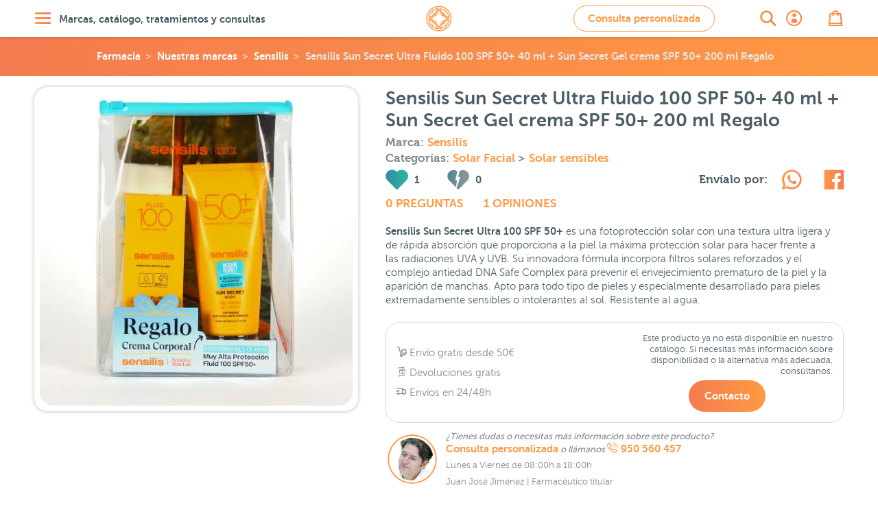

--- FILE ---
content_type: text/html; charset=UTF-8
request_url: https://farmaciajimenez.com/nuestras-marcas/sensilis/sensilis-sun-secret-ultra-fluido-100-spf-50-40-ml-sun-secret-gel-crema-spf-50-200-ml-regalo
body_size: 38637
content:
<!DOCTYPE html>
<html lang="es">
<head>
	<!--[if lte IE 11]>
	<script type="text/javascript">
		window.top.location="https://farmaciajimenez.com/actualiza-tu-navegador"
	</script>
	<meta http-equiv="refresh" content="0;URL=https://farmaciajimenez.com/actualiza-tu-navegador">
	<![endif]-->
	<meta name="user-id" content="">
	<link rel="manifest" href="/manifest.json">
	<meta charset="utf-8">
	<meta http-equiv="X-UA-Compatible" content="IE=edge">
	<meta name="viewport" content="width=device-width, user-scalable=no, initial-scale=1, maximum-scale=1">
	<meta http-equiv="Content-Type" content="text/html;charset=utf-8"/>
	<meta name="apple-mobile-web-app-capable" content="yes">
	<link rel="preconnect" href="//www.google-analytics.com">
	<link rel="preconnect" href="//www.googleadservices.com">
	<link rel="preconnect" href="//www.googletagmanager.com">
	<link rel="preconnect" href="//googleads.g.doubleclick.net">
	<link rel="preconnect" href="//google.com">
	<link rel="preconnect" href="//google.es">
	<link rel="preconnect" href="//connect.facebook.net">
	<link rel="preconnect" href="https://analytics.twitter.com">
	
		<link rel="canonical" href="https://farmaciajimenez.com/nuestras-marcas/sensilis/sensilis-sun-secret-ultra-fluido-100-spf-50-40-ml-sun-secret-gel-crema-spf-50-200-ml-regalo" />
	

		<meta name="description" content="Máxima protección para las pieles más sensibles o intolerantes al sol. Emulsión ultra ligera con filtros solares 100 . ¡Textura ultra confortable!">

	<script type="application/ld+json">{"@context":"https:\/\/schema.org\/","@type":"Product","url":"https:\/\/farmaciajimenez.com\/nuestras-marcas\/sensilis\/sensilis-sun-secret-ultra-fluido-100-spf-50-40-ml-sun-secret-gel-crema-spf-50-200-ml-regalo","name":"Sensilis Sun Secret Ultra Fluido 100 SPF 50+ 40 ml + Sun Secret Gel crema SPF 50+ 200 ml Regalo","description":"M\u00e1xima protecci\u00f3n para las pieles m\u00e1s sensibles o intolerantes al sol. Emulsi\u00f3n ultra ligera con filtros solares 100 . \u00a1Textura ultra confortable!","sku":"015475","mpn":"015475","brand":{"@type":"Thing","name":"Sensilis"},"offers":{"@type":"Offer","url":"https:\/\/farmaciajimenez.com\/nuestras-marcas\/sensilis\/sensilis-sun-secret-ultra-fluido-100-spf-50-40-ml-sun-secret-gel-crema-spf-50-200-ml-regalo","priceCurrency":"EUR","price":11.82,"availability":"https:\/\/schema.org\/Discontinued","itemCondition":"http:\/\/schema.org\/NewCondition","sku":"015475","mpn":"015475","priceValidUntil":"2025-12-06","seller":{"@type":"Organization","name":"Farm\u00e1cia Jim\u00e9nez"}},"image":"https:\/\/farmaciajimenez.com\/storage\/products\/sensilis-sun-secret-ultra-fluido-100-spf-50-40-ml-sun-secret-gel-crema-spf-50-200-ml-regalo\/sensilis-sun-secret-pack-body-gel-crema-spf50-200-mlultra-fluido-100-spf50-40-ml.jpg","review":[{"@type":"Review","reviewBody":"Una crema estupenda para protegerse del sol y una oferta impresionante","author":{"@type":"Person","name":"\u00c1ngeles"},"reviewRating":{"@type":"Rating","ratingValue":"5","bestRating":5,"worstRating":1}}],"aggregateRating":{"@type":"AggregateRating","ratingValue":"5","reviewCount":1}}</script>
		<script type="application/ld+json">{"@context":"https:\/\/schema.org\/","@type":"BreadcrumbList","itemListElement":[{"@type":"ListItem","position":1,"item":{"@id":"https:\/\/farmaciajimenez.com","name":"Farmacia Jim\u00e9nez"}},{"@type":"ListItem","position":2,"item":{"@id":"https:\/\/farmaciajimenez.com\/nuestras-marcas","name":"Nuestras marcas"}},{"@type":"ListItem","position":3,"item":{"@id":"https:\/\/farmaciajimenez.com\/nuestras-marcas\/sensilis","name":"Sensilis"}},{"@type":"ListItem","position":4,"item":{"@id":"https:\/\/farmaciajimenez.com\/nuestras-marcas\/sensilis\/sensilis-sun-secret-ultra-fluido-100-spf-50-40-ml-sun-secret-gel-crema-spf-50-200-ml-regalo","name":"Sensilis Sun Secret Ultra Fluido 100 SPF 50+ 40 ml + Sun Secret Gel crema SPF 50+ 200 ml Regalo"}}]}</script>
		
					<meta name="product-id" content="113981">
	<meta name="product-sku" content="015475">
	<meta name="product-value" content="1182">
	<meta name="product-title" content="Sensilis Sun Secret Ultra Fluido 100 SPF 50+ 40 ml + Sun Secret Gel crema SPF 50+ 200 ml Regalo">
	<meta name="product-category" content="Protección Solar &gt; Solar Facial &gt; Solar sensibles">
	<meta property="og:url" content="https://farmaciajimenez.com/nuestras-marcas/sensilis/sensilis-sun-secret-ultra-fluido-100-spf-50-40-ml-sun-secret-gel-crema-spf-50-200-ml-regalo"/>
	<meta property="og:type" content="product"/>
	<meta property="og:title" content="Sensilis Sun Secret Ultra Fluido 100 SPF 50+ 40 ml + Sun Secret Gel crema SPF 50+ 200 ml Regalo"/>
	<meta property="og:description" content="Máxima protección para las pieles más sensibles o intolerantes al sol. Emulsión ultra ligera con filtros solares 100 . ¡Textura ultra confortable!"/>
	<meta property="og:image" content="https://farmaciajimenez.com/storage/products/sensilis-sun-secret-ultra-fluido-100-spf-50-40-ml-sun-secret-gel-crema-spf-50-200-ml-regalo/sensilis-sun-secret-pack-body-gel-crema-spf50-200-mlultra-fluido-100-spf50-40-ml-1440.jpg"/>
	<meta property="og:image:secure_url" content="https://farmaciajimenez.com/storage/products/sensilis-sun-secret-ultra-fluido-100-spf-50-40-ml-sun-secret-gel-crema-spf-50-200-ml-regalo/sensilis-sun-secret-pack-body-gel-crema-spf50-200-mlultra-fluido-100-spf50-40-ml-1440.jpg"/>
	
		
				<meta property="product:brand" content="Sensilis">
	<meta property="product:availability" content="out_of_stock">
	<meta property="product:condition" content="new">
	<meta property="product:price:amount" content="11.82">
	<meta property="product:price:currency" content="EUR">
	<meta property="product:retailer_item_id" content="015475">


	<script type="application/ld+json">{"@context":"https:\/\/schema.org","@type":"Pharmacy","@id":"https:\/\/farmaciajimenez.com\/#pharmacy","name":"Farmacia Jim\u00e9nez","image":["https:\/\/farmaciajimenez.com\/assets\/images\/fondo-home.png","https:\/\/farmaciajimenez.com\/assets\/images\/farma-servicios.jpg"],"address":{"@type":"PostalAddress","streetAddress":"Carrera de Natalio Rivas 94","addressLocality":"Adra","addressRegion":"Almer\u00eda","postalCode":"04770","addressCountry":"ES"},"geo":{"@type":"GeoCoordinates","latitude":36.7481314,"longitude":-3.0195324},"url":"https:\/\/farmaciajimenez.com\/","telephone":"+34950560457","openingHours":"Mo,Tu,We,Th,Fr","openingHoursSpecification":[{"@type":"OpeningHoursSpecification","opens":"09:30","closes":"14:00"},{"@type":"OpeningHoursSpecification","validFrom":"2024-10-26","validThrough":"2025-03-29","opens":"16:30","closes":"20:00"},{"@type":"OpeningHoursSpecification","validFrom":"2025-03-29","validThrough":"2025-10-25","opens":"17:30","closes":"21:00"}],"priceRange":"\u20ac","sameAs":["https:\/\/www.facebook.com\/holafarmaciajimenez","https:\/\/www.instagram.com\/farmacia.jimenez\/","https:\/\/twitter.com\/farmaciajim","https:\/\/www.youtube.com\/user\/farmaciajimenezderma"],"employee":[{"@type":"Person","additionalName":"Juan Jos\u00e9 Jim\u00e9nez","description":"Licenciado en Farmacia por la Universidad de Granada - Colegiado N\u00ba 765.   Especialista en nutrici\u00f3n y tecnolog\u00eda de los alimentos.  Atenci\u00f3n en dermatolog\u00eda cosm\u00e9tica.  Atenci\u00f3n en nutrici\u00f3n infantil.  Director laboratorio cl\u00ednico.  Coordinador de atenci\u00f3n on-line.  ","jobTitle":"Farmac\u00e9utico titular","givenName":"Juan Jos\u00e9 Jim\u00e9nez","alumniOf":"Universidad de Granada","affiliation":"Colegio Oficial de farmac\u00e9uticos de Almer\u00eda.","gender":"Male","worksFor":"Farmacia Jim\u00e9nez"},{"@type":"Person","additionalName":"Maite G\u00f3mez","description":"Licenciada en Farmacia por la Universidad de Granada - N\u00ba Colegiado 1333.   Master en Atenci\u00f3n Farmac\u00e9utica.  Sistema personalizado de dosificaci\u00f3n.  Atenci\u00f3n en dermatolog\u00eda cosm\u00e9tica.  Atenci\u00f3n en nutrici\u00f3n infantil y puericultura.  Fitoterapia.  Atenci\u00f3n on-line.  ","jobTitle":"Farmac\u00e9utica","givenName":"Maite G\u00f3mez","alumniOf":"Universidad de Granada","affiliation":"Colegio Oficial de farmac\u00e9uticos de Almer\u00eda.","gender":"Female","worksFor":"Farmacia Jim\u00e9nez"},{"@type":"Person","additionalName":"Francisca Cabrera","description":"Licenciada en Farmacia por la Universidad de Granada - N\u00ba Colegiado 1409.   Atenci\u00f3n en dermatolog\u00eda cosm\u00e9tica.  Sistema personalizado de dosificaci\u00f3n.  Analista laboratorio cl\u00ednico.  Atenci\u00f3n en fitoterapia.  Atenci\u00f3n on-line.  ","jobTitle":"Farmac\u00e9utica","givenName":"Francisca Cabrera","alumniOf":"Universidad de Granada","affiliation":"Colegio Oficial de farmac\u00e9uticos de Almer\u00eda.","gender":"Female","worksFor":"Farmacia Jim\u00e9nez"},{"@type":"Person","additionalName":"M\u00aa Carmen Daza","description":"Licenciada en Farmacia por la Universidad de Granada - N\u00ba Colegiado 1598.   Master en dermatolog\u00eda cosm\u00e9tica.  Analista laboratorio cl\u00ednico.  Atenci\u00f3n en dermatolog\u00eda cosm\u00e9tica.  Sistema personalizado de dosificaci\u00f3n.  Fitoterapia.  Atenci\u00f3n on-line.  ","jobTitle":"Farmac\u00e9utica","givenName":"M\u00aa Carmen Daza","alumniOf":"Universidad de Granada","affiliation":"Colegio Oficial de farmac\u00e9uticos de Almer\u00eda.","gender":"Female","worksFor":"Farmacia Jim\u00e9nez"},{"@type":"Person","additionalName":"Maria del Mar Gim\u00e9nez","description":"Licenciada en Farmacia por la Universidad de Granada - N\u00ba Colegiado 1386.   Atenci\u00f3n en dermatolog\u00eda cosm\u00e9tica.  Sistema personalizado de dosificaci\u00f3n.  Puericultura.  Gesti\u00f3n peticiones y sugerencias.  Atenci\u00f3n on-line.  ","jobTitle":"Farmac\u00e9utica","givenName":"Maria del Mar Gim\u00e9nez","alumniOf":"Universidad de Granada","affiliation":"Colegio Oficial de farmac\u00e9uticos de Almer\u00eda.","gender":"Female","worksFor":"Farmacia Jim\u00e9nez"},{"@type":"Person","additionalName":"\u00c1ngeles Garc\u00eda","description":"Auxiliar de farmacia diplomado.   Atenci\u00f3n al p\u00fablico.  Gesti\u00f3n log\u00edstica y almac\u00e9n.  Gesti\u00f3n exposici\u00f3n producto nutrici\u00f3n infantil.  ","jobTitle":"T\u00e9cnico en farmacia","givenName":"\u00c1ngeles Garc\u00eda","affiliation":"Colegio Oficial de farmac\u00e9uticos de Almer\u00eda.","gender":"Female","worksFor":"Farmacia Jim\u00e9nez"},{"@type":"Person","additionalName":"Elio L\u00f3pez","description":"Auxiliar de farmacia diplomado.   Atenci\u00f3n al p\u00fablico.  Gesti\u00f3n de stocks.  ","jobTitle":"T\u00e9cnico en farmacia","givenName":"Elio L\u00f3pez","affiliation":"Colegio Oficial de farmac\u00e9uticos de Almer\u00eda.","gender":"Male","worksFor":"Farmacia Jim\u00e9nez"},{"@type":"Person","additionalName":"Jos\u00e9 Antonio Mart\u00edn","description":"Licenciado en Farmacia por la Universidad de Granada - N\u00ba Colegiado 2075.   Medicamentos sin receta.  Gesti\u00f3n lineales EFP.  Atenci\u00f3n al p\u00fablico.  Gesti\u00f3n stock y almac\u00e9n.  Atenci\u00f3n on-line.  ","jobTitle":"Farmac\u00e9utico","givenName":"Jos\u00e9 Antonio Mart\u00edn","alumniOf":"Universidad de Granada","affiliation":"Colegio Oficial de farmac\u00e9uticos de Almer\u00eda.","gender":"Male","worksFor":"Farmacia Jim\u00e9nez"},{"@type":"Person","additionalName":"Miriam Gonz\u00e1lez","description":"Grado T\u00e9cnico en Farmacia y parafarmacia.   Gesti\u00f3n exposici\u00f3n de lineales.  Marketing y promoci\u00f3n lineales.  Atenci\u00f3n al p\u00fablico.  ","jobTitle":"T\u00e9cnico en farmacia","givenName":"Miriam Gonz\u00e1lez","alumniOf":"Colegio La Salle Almer\u00eda","gender":"Female","worksFor":"Farmacia Jim\u00e9nez"},{"@type":"Person","additionalName":"Irene Rodr\u00edguez","description":"Licenciada en Farmacia por la Universidad de Granada N\u00ba Colegiado 1940.   Especialista en Dermatolog\u00eda Cosm\u00e9tica  Consultas online y telef\u00f3nicas  Atenci\u00f3n personalizada en Dermatolog\u00eda Cosm\u00e9tica  Gesti\u00f3n de contenidos online  ","jobTitle":"Farmac\u00e9utica","givenName":"Irene Rodr\u00edguez","alumniOf":"Universidad de Granada","affiliation":"Colegio Oficial de farmac\u00e9uticos de Almer\u00eda.","gender":"Female","worksFor":"Farmacia Jim\u00e9nez"}]}</script>
		<script type="application/ld+json">{"@context":"https:\/\/schema.org","@type":"MedicalEntity","@id":"https:\/\/farmaciajimenez.com\/#medicalEntity","additionalType":"WebSite","alternateName":"Farmacia Jimenez","url":"https:\/\/farmaciajimenez.com\/","description":"Farmacia Online y Parafarmacia Online - Servicio integral en Dermatolog\u00eda Cosm\u00e9tica, las mejores marcas con informaci\u00f3n, opiniones y asesoramiento. Estamos para atenderte.","image":["https:\/\/farmaciajimenez.com\/assets\/images\/fondo-home.png","https:\/\/farmaciajimenez.com\/assets\/images\/farma-servicios.jpg"],"name":"Farmacia Jim\u00e9nez","mainEntityOfPage":"https:\/\/farmaciajimenez.com\/la-farmacia","medicineSystem":"Farmacia y Parafarmacia","relevantSpecialty":{"@type":"MedicalSpecialty","supersededBy":"http:\/\/schema.org\/PharmacySpecialty"},"code":{"@type":"MedicalCode","name":"AL-121-F"},"recognizingAuthority":{"@type":"Organization","name":"Colegio Oficial de Farmac\u00e9uticos de Almer\u00eda"}}</script>
	
	<title>Sensilis Sun Secret Ultra Fluido 100 SPF 50+ 40 ml + Sun Secret Gel crema SPF 50+ 200 ml Regalo | Farmacia Jiménez</title>
	<!-- CSRF Token -->
	<meta name="csrf-token" content="QvLKtfQL9A0kaYjrCIPxlYATZbjABUsvRjZO6dpL">

			<meta name="track-url" content="https://farmaciajimenez.com/stats/track?product=sensilis-sun-secret-ultra-fluido-100-spf-50-40-ml-sun-secret-gel-crema-spf-50-200-ml-regalo">
	
	<link rel="apple-touch-icon" sizes="57x57" href="/apple-touch-icon-57x57.png">
	<link rel="apple-touch-icon" sizes="60x60" href="/apple-touch-icon-60x60.png">
	<link rel="apple-touch-icon" sizes="72x72" href="/apple-touch-icon-72x72.png">
	<link rel="apple-touch-icon" sizes="76x76" href="/apple-touch-icon-76x76.png">
	<link rel="apple-touch-icon" sizes="114x114" href="/apple-touch-icon-114x114.png">
	<link rel="apple-touch-icon" sizes="120x120" href="/apple-touch-icon-120x120.png">
	<link rel="apple-touch-icon" sizes="144x144" href="/apple-touch-icon-144x144.png">
	<link rel="apple-touch-icon" sizes="152x152" href="/apple-touch-icon-152x152.png">
	<link rel="apple-touch-icon" sizes="180x180" href="/apple-touch-icon-180x180.png">
	<link rel="icon" type="image/png" href="/favicon-production_16x16.png" sizes="16x16">
	<link rel="icon" type="image/png" href="/favicon-production_32x32.png" sizes="32x32">
	<link rel="icon" type="image/png" href="/favicon-production_96x96.png" sizes="96x96">
	<link rel="icon" type="image/png" href="/favicon-production_192x192.png" sizes="192x192">
	<link rel="manifest" href="/android-chrome-manifest.json">


	<!-- Styles -->
	<link href="/css/all.css?id=ebfbd338ae48b0c3f0e3" rel="stylesheet">

	
	<!-- Scripts -->
	
</head>

<body>
<div id="app"  data-is-debug="false">
	

	
	
	
	
			<header class="header-page">
    <div class="content-inner">
        <div class="header-page__inner">

            <div class="header-page__inner__menu">
                <a href="#" class="lnk-openMenu elem-degradate" title="Abrir menú" aria-label="Abrir menú" rel="nofollow">
                    <i class="icon-menu" aria-label="Abrir menú"></i>
                    <span>Marcas, catálogo, tratamientos y consultas</span>
                </a>
            </div>

            <div class="header-page__inner__search">
                <a href="https://farmaciajimenez.com/busqueda" class="lnk-openSearch elem-degradate" title="Abrir buscador" aria-label="Abrir buscador">
                    <i class="icon-search" aria-label="Abrir buscador"></i>
                </a>
            </div>

            <div class="header-page__inner__title">
                                    <a href="/" rel="nofollow" class="lnk-goHome" title="Ir a la home" aria-label="Ir a la página principal de Farmacia Jiménez">
                        <span class="hide">Farmacia Jiménez</span>
                        <i class="icon-logo" title="Farmacia Jimenez" aria-label="Farmacia Jiménez"></i>
                    </a>
                            </div>

                    <div class="header-page__inner__query">
                <a title="Ir a consulta personalizada" href="https://farmaciajimenez.com/consulta-personalizada" data-theme-modal="modal-ajax-02" class="btn btn btn--primary btn--primary--outline ajax-fancybox" aria-label="Consulta personalizada">
                    Consulta personalizada
                </a>
            </div>
        
            <div class="header-page__inner__privateArea">
                <a href="https://farmaciajimenez.com/user/account" class="lnk-openPrivateArea elem-degradate" title="Abrir área privada">
                                            <i class="icon-user_bold" aria-label="Ir a mi cuenta de usuario"></i>
                                    </a>
            </div>

            <div class="header-page__inner__checkOut">
                <a href="https://farmaciajimenez.com/cesta" class="lnk-openCheckOut elem-degradate" title="Abrir esta" aria-label="Abrir cesta">
                    <i class="icon-bag" aria-label="Abrir cesta"></i>
                    <counter-products class-name="title03"></counter-products>
                </a>
            </div>

        </div>
    </div>
</header>

			
	<main>
			<!-- inicio breadcrumbs	-->				
		<!-- fin breadcrumbs -->	
		<div class="product-bread">
		<div class="breadcrumbs">
	<ul>    
								<li><a title="Farmacia Online" class="logo" href="https://farmaciajimenez.com">Farmacia</a></li>
											<li><a title="Ir a Nuestras marcas" href="https://farmaciajimenez.com/nuestras-marcas">Nuestras marcas</a></li>
											<li><a title="Ir a Sensilis" href="https://farmaciajimenez.com/nuestras-marcas/sensilis">Sensilis</a></li>
											<li><a title="Ir a Sensilis Sun Secret Ultra Fluido 100 SPF 50+ 40 ml + Sun Secret Gel crema SPF 50+ 200 ml Regalo" href="https://farmaciajimenez.com/nuestras-marcas/sensilis/sensilis-sun-secret-ultra-fluido-100-spf-50-40-ml-sun-secret-gel-crema-spf-50-200-ml-regalo">Sensilis Sun Secret Ultra Fluido 100 SPF 50+ 40 ml + Sun Secret Gel crema SPF 50+ 200 ml Regalo</a></li>
						</ul>
</div>	</div>
	<!-- .mod-back	-->
		<!-- fin .mod-back	-->

	<!-- .mod-info-product	-->
	<article class="mod-info-product">
		<div class="content-inner mod-info-product__inner">

			<div class="mod-info-product__inner__name">
				<h1 class="title02">Sensilis Sun Secret Ultra Fluido 100 SPF 50+ 40 ml + Sun Secret Gel crema SPF 50+ 200 ml Regalo</h1>

									<h4 class="category-product" style="--padding-bottom: 0">
						Marca:
						<!-- TODO: href - final $infoProduct->brand->slug  -->
						<a href="https://farmaciajimenez.com/nuestras-marcas/sensilis" title="Ir a la página de la marca">Sensilis</a>
					</h4>
								
								
				<h4 class="category-product" style="--padding-bottom: 0">
					Categorías:
												<a title="Ir a Solar Facial"
							href="https://farmaciajimenez.com/catalogo/proteccion-solar/solar-facial"
							class="">
							Solar Facial
						</a>
												>
						<!-- TODO: href - final $item->term->slug  -->
						<a title="Ir a Solar sensibles"
							href="https://farmaciajimenez.com/catalogo/proteccion-solar/solar-facial/solar-sensibles"
							class="">
							Solar sensibles
						</a>
				</h4>	
						
			</div>
			<!-- fin .mod-info-product__inner__name	-->

			<div
				class="mod-info-product__inner__gallery  mod-info-product__inner__gallery--simple ">
				
				<div class="mod-info-product__inner__gallery-for">
																		<a href="https://farmaciajimenez.com/storage/products/sensilis-sun-secret-ultra-fluido-100-spf-50-40-ml-sun-secret-gel-crema-spf-50-200-ml-regalo/sensilis-sun-secret-pack-body-gel-crema-spf50-200-mlultra-fluido-100-spf50-40-ml-1440.jpg" class="gallery-fancybox">
								<picture>
            <source
                media="(max-width: 359px)" 
                srcset="https://farmaciajimenez.com/storage/products/sensilis-sun-secret-ultra-fluido-100-spf-50-40-ml-sun-secret-gel-crema-spf-50-200-ml-regalo/sensilis-sun-secret-pack-body-gel-crema-spf50-200-mlultra-fluido-100-spf50-40-ml-320.webp 1x, https://farmaciajimenez.com/storage/products/sensilis-sun-secret-ultra-fluido-100-spf-50-40-ml-sun-secret-gel-crema-spf-50-200-ml-regalo/sensilis-sun-secret-pack-body-gel-crema-spf50-200-mlultra-fluido-100-spf50-40-ml-640.webp 2x, https://farmaciajimenez.com/storage/products/sensilis-sun-secret-ultra-fluido-100-spf-50-40-ml-sun-secret-gel-crema-spf-50-200-ml-regalo/sensilis-sun-secret-pack-body-gel-crema-spf50-200-mlultra-fluido-100-spf50-40-ml-960.webp 3x"
                type="image/webp">
            <source
                media="(min-width: 360px) and (max-width: 413px)" 
                srcset="https://farmaciajimenez.com/storage/products/sensilis-sun-secret-ultra-fluido-100-spf-50-40-ml-sun-secret-gel-crema-spf-50-200-ml-regalo/sensilis-sun-secret-pack-body-gel-crema-spf50-200-mlultra-fluido-100-spf50-40-ml-360.webp 1x, https://farmaciajimenez.com/storage/products/sensilis-sun-secret-ultra-fluido-100-spf-50-40-ml-sun-secret-gel-crema-spf-50-200-ml-regalo/sensilis-sun-secret-pack-body-gel-crema-spf50-200-mlultra-fluido-100-spf50-40-ml-720.webp 2x, https://farmaciajimenez.com/storage/products/sensilis-sun-secret-ultra-fluido-100-spf-50-40-ml-sun-secret-gel-crema-spf-50-200-ml-regalo/sensilis-sun-secret-pack-body-gel-crema-spf50-200-mlultra-fluido-100-spf50-40-ml-1081.webp 3x"
                type="image/webp">
            <source
                media="(min-width: 412px) and (max-width: 412px)" 
                srcset="https://farmaciajimenez.com/storage/products/sensilis-sun-secret-ultra-fluido-100-spf-50-40-ml-sun-secret-gel-crema-spf-50-200-ml-regalo/sensilis-sun-secret-pack-body-gel-crema-spf50-200-mlultra-fluido-100-spf50-40-ml-360.webp 1x, https://farmaciajimenez.com/storage/products/sensilis-sun-secret-ultra-fluido-100-spf-50-40-ml-sun-secret-gel-crema-spf-50-200-ml-regalo/sensilis-sun-secret-pack-body-gel-crema-spf50-200-mlultra-fluido-100-spf50-40-ml-720.webp 2x, https://farmaciajimenez.com/storage/products/sensilis-sun-secret-ultra-fluido-100-spf-50-40-ml-sun-secret-gel-crema-spf-50-200-ml-regalo/sensilis-sun-secret-pack-body-gel-crema-spf50-200-mlultra-fluido-100-spf50-40-ml-1081.webp 2.625x"
                type="image/webp">
            <source
                media="(min-width: 414px) and (max-width: 479px)" 
                srcset="https://farmaciajimenez.com/storage/products/sensilis-sun-secret-ultra-fluido-100-spf-50-40-ml-sun-secret-gel-crema-spf-50-200-ml-regalo/sensilis-sun-secret-pack-body-gel-crema-spf50-200-mlultra-fluido-100-spf50-40-ml-414.webp 1x, https://farmaciajimenez.com/storage/products/sensilis-sun-secret-ultra-fluido-100-spf-50-40-ml-sun-secret-gel-crema-spf-50-200-ml-regalo/sensilis-sun-secret-pack-body-gel-crema-spf50-200-mlultra-fluido-100-spf50-40-ml-828.webp 2x, https://farmaciajimenez.com/storage/products/sensilis-sun-secret-ultra-fluido-100-spf-50-40-ml-sun-secret-gel-crema-spf-50-200-ml-regalo/sensilis-sun-secret-pack-body-gel-crema-spf50-200-mlultra-fluido-100-spf50-40-ml-1242.webp 3x"
                type="image/webp">
            <source
                media="(min-width: 480px) and (max-width: 639px)" 
                srcset="https://farmaciajimenez.com/storage/products/sensilis-sun-secret-ultra-fluido-100-spf-50-40-ml-sun-secret-gel-crema-spf-50-200-ml-regalo/sensilis-sun-secret-pack-body-gel-crema-spf50-200-mlultra-fluido-100-spf50-40-ml-480.webp 1x, https://farmaciajimenez.com/storage/products/sensilis-sun-secret-ultra-fluido-100-spf-50-40-ml-sun-secret-gel-crema-spf-50-200-ml-regalo/sensilis-sun-secret-pack-body-gel-crema-spf50-200-mlultra-fluido-100-spf50-40-ml-960.webp 2x, https://farmaciajimenez.com/storage/products/sensilis-sun-secret-ultra-fluido-100-spf-50-40-ml-sun-secret-gel-crema-spf-50-200-ml-regalo/sensilis-sun-secret-pack-body-gel-crema-spf50-200-mlultra-fluido-100-spf50-40-ml-1440.webp 3x"
                type="image/webp">
            <source
                media="(min-width: 640px) and (max-width: 767px)" 
                srcset="https://farmaciajimenez.com/storage/products/sensilis-sun-secret-ultra-fluido-100-spf-50-40-ml-sun-secret-gel-crema-spf-50-200-ml-regalo/sensilis-sun-secret-pack-body-gel-crema-spf50-200-mlultra-fluido-100-spf50-40-ml-640.webp 1x, https://farmaciajimenez.com/storage/products/sensilis-sun-secret-ultra-fluido-100-spf-50-40-ml-sun-secret-gel-crema-spf-50-200-ml-regalo/sensilis-sun-secret-pack-body-gel-crema-spf50-200-mlultra-fluido-100-spf50-40-ml-1242.webp 2x, https://farmaciajimenez.com/storage/products/sensilis-sun-secret-ultra-fluido-100-spf-50-40-ml-sun-secret-gel-crema-spf-50-200-ml-regalo/sensilis-sun-secret-pack-body-gel-crema-spf50-200-mlultra-fluido-100-spf50-40-ml-1440.webp 3x"
                type="image/webp">

            <source
                media="(min-width: 768px) and (max-width: 877px)" 
                srcset="https://farmaciajimenez.com/storage/products/sensilis-sun-secret-ultra-fluido-100-spf-50-40-ml-sun-secret-gel-crema-spf-50-200-ml-regalo/sensilis-sun-secret-pack-body-gel-crema-spf50-200-mlultra-fluido-100-spf50-40-ml-280.webp 1x, https://farmaciajimenez.com/storage/products/sensilis-sun-secret-ultra-fluido-100-spf-50-40-ml-sun-secret-gel-crema-spf-50-200-ml-regalo/sensilis-sun-secret-pack-body-gel-crema-spf50-200-mlultra-fluido-100-spf50-40-ml-480.webp 2x, https://farmaciajimenez.com/storage/products/sensilis-sun-secret-ultra-fluido-100-spf-50-40-ml-sun-secret-gel-crema-spf-50-200-ml-regalo/sensilis-sun-secret-pack-body-gel-crema-spf50-200-mlultra-fluido-100-spf50-40-ml-828.webp 3x"
                type="image/webp">
            <source
                media="(min-width: 878px) and (max-width: 979px)" 
                srcset="https://farmaciajimenez.com/storage/products/sensilis-sun-secret-ultra-fluido-100-spf-50-40-ml-sun-secret-gel-crema-spf-50-200-ml-regalo/sensilis-sun-secret-pack-body-gel-crema-spf50-200-mlultra-fluido-100-spf50-40-ml-320.webp 1x, https://farmaciajimenez.com/storage/products/sensilis-sun-secret-ultra-fluido-100-spf-50-40-ml-sun-secret-gel-crema-spf-50-200-ml-regalo/sensilis-sun-secret-pack-body-gel-crema-spf50-200-mlultra-fluido-100-spf50-40-ml-640.webp 2x, https://farmaciajimenez.com/storage/products/sensilis-sun-secret-ultra-fluido-100-spf-50-40-ml-sun-secret-gel-crema-spf-50-200-ml-regalo/sensilis-sun-secret-pack-body-gel-crema-spf50-200-mlultra-fluido-100-spf50-40-ml-960.webp 3x"
                type="image/webp">
            <source
                media="(min-width: 980px) and (max-width: 1023px)" 
                srcset="https://farmaciajimenez.com/storage/products/sensilis-sun-secret-ultra-fluido-100-spf-50-40-ml-sun-secret-gel-crema-spf-50-200-ml-regalo/sensilis-sun-secret-pack-body-gel-crema-spf50-200-mlultra-fluido-100-spf50-40-ml-360.webp 1x, https://farmaciajimenez.com/storage/products/sensilis-sun-secret-ultra-fluido-100-spf-50-40-ml-sun-secret-gel-crema-spf-50-200-ml-regalo/sensilis-sun-secret-pack-body-gel-crema-spf50-200-mlultra-fluido-100-spf50-40-ml-720.webp 2x, https://farmaciajimenez.com/storage/products/sensilis-sun-secret-ultra-fluido-100-spf-50-40-ml-sun-secret-gel-crema-spf-50-200-ml-regalo/sensilis-sun-secret-pack-body-gel-crema-spf50-200-mlultra-fluido-100-spf50-40-ml-1080.webp 3x"
                type="image/webp">

            <source
                media="(min-width: 1024px) and (max-width: 1340px)" 
                srcset="https://farmaciajimenez.com/storage/products/sensilis-sun-secret-ultra-fluido-100-spf-50-40-ml-sun-secret-gel-crema-spf-50-200-ml-regalo/sensilis-sun-secret-pack-body-gel-crema-spf50-200-mlultra-fluido-100-spf50-40-ml-480.webp 1x, https://farmaciajimenez.com/storage/products/sensilis-sun-secret-ultra-fluido-100-spf-50-40-ml-sun-secret-gel-crema-spf-50-200-ml-regalo/sensilis-sun-secret-pack-body-gel-crema-spf50-200-mlultra-fluido-100-spf50-40-ml-960.webp 2x, https://farmaciajimenez.com/storage/products/sensilis-sun-secret-ultra-fluido-100-spf-50-40-ml-sun-secret-gel-crema-spf-50-200-ml-regalo/sensilis-sun-secret-pack-body-gel-crema-spf50-200-mlultra-fluido-100-spf50-40-ml-1440.webp 3x"
                type="image/webp">
                
            <source
                media="(min-width: 1341px)" 
                srcset="https://farmaciajimenez.com/storage/products/sensilis-sun-secret-ultra-fluido-100-spf-50-40-ml-sun-secret-gel-crema-spf-50-200-ml-regalo/sensilis-sun-secret-pack-body-gel-crema-spf50-200-mlultra-fluido-100-spf50-40-ml-640.webp 1x, https://farmaciajimenez.com/storage/products/sensilis-sun-secret-ultra-fluido-100-spf-50-40-ml-sun-secret-gel-crema-spf-50-200-ml-regalo/sensilis-sun-secret-pack-body-gel-crema-spf50-200-mlultra-fluido-100-spf50-40-ml-1242.webp 2x, https://farmaciajimenez.com/storage/products/sensilis-sun-secret-ultra-fluido-100-spf-50-40-ml-sun-secret-gel-crema-spf-50-200-ml-regalo/sensilis-sun-secret-pack-body-gel-crema-spf50-200-mlultra-fluido-100-spf50-40-ml-1440.webp 2.625x"
                type="image/webp">
            

        
            <source
                media="(max-width: 359px)" 
                srcset="https://farmaciajimenez.com/storage/products/sensilis-sun-secret-ultra-fluido-100-spf-50-40-ml-sun-secret-gel-crema-spf-50-200-ml-regalo/sensilis-sun-secret-pack-body-gel-crema-spf50-200-mlultra-fluido-100-spf50-40-ml-320.jpg 1x, https://farmaciajimenez.com/storage/products/sensilis-sun-secret-ultra-fluido-100-spf-50-40-ml-sun-secret-gel-crema-spf-50-200-ml-regalo/sensilis-sun-secret-pack-body-gel-crema-spf50-200-mlultra-fluido-100-spf50-40-ml-640.jpg 2x, https://farmaciajimenez.com/storage/products/sensilis-sun-secret-ultra-fluido-100-spf-50-40-ml-sun-secret-gel-crema-spf-50-200-ml-regalo/sensilis-sun-secret-pack-body-gel-crema-spf50-200-mlultra-fluido-100-spf50-40-ml-960.jpg 3x">
            <source
                media="(min-width: 360px) and (max-width: 413px)" 
                srcset="https://farmaciajimenez.com/storage/products/sensilis-sun-secret-ultra-fluido-100-spf-50-40-ml-sun-secret-gel-crema-spf-50-200-ml-regalo/sensilis-sun-secret-pack-body-gel-crema-spf50-200-mlultra-fluido-100-spf50-40-ml-360.jpg 1x, https://farmaciajimenez.com/storage/products/sensilis-sun-secret-ultra-fluido-100-spf-50-40-ml-sun-secret-gel-crema-spf-50-200-ml-regalo/sensilis-sun-secret-pack-body-gel-crema-spf50-200-mlultra-fluido-100-spf50-40-ml-720.jpg 2x, https://farmaciajimenez.com/storage/products/sensilis-sun-secret-ultra-fluido-100-spf-50-40-ml-sun-secret-gel-crema-spf-50-200-ml-regalo/sensilis-sun-secret-pack-body-gel-crema-spf50-200-mlultra-fluido-100-spf50-40-ml-1081.jpg 3x">
            <source
                media="(min-width: 412px) and (max-width: 412px)" 
                srcset="https://farmaciajimenez.com/storage/products/sensilis-sun-secret-ultra-fluido-100-spf-50-40-ml-sun-secret-gel-crema-spf-50-200-ml-regalo/sensilis-sun-secret-pack-body-gel-crema-spf50-200-mlultra-fluido-100-spf50-40-ml-360.jpg 1x, https://farmaciajimenez.com/storage/products/sensilis-sun-secret-ultra-fluido-100-spf-50-40-ml-sun-secret-gel-crema-spf-50-200-ml-regalo/sensilis-sun-secret-pack-body-gel-crema-spf50-200-mlultra-fluido-100-spf50-40-ml-720.jpg 2x, https://farmaciajimenez.com/storage/products/sensilis-sun-secret-ultra-fluido-100-spf-50-40-ml-sun-secret-gel-crema-spf-50-200-ml-regalo/sensilis-sun-secret-pack-body-gel-crema-spf50-200-mlultra-fluido-100-spf50-40-ml-1081.jpg 2.625x">
            <source
                media="(min-width: 414px) and (max-width: 479px)" 
                srcset="https://farmaciajimenez.com/storage/products/sensilis-sun-secret-ultra-fluido-100-spf-50-40-ml-sun-secret-gel-crema-spf-50-200-ml-regalo/sensilis-sun-secret-pack-body-gel-crema-spf50-200-mlultra-fluido-100-spf50-40-ml-414.jpg 1x, https://farmaciajimenez.com/storage/products/sensilis-sun-secret-ultra-fluido-100-spf-50-40-ml-sun-secret-gel-crema-spf-50-200-ml-regalo/sensilis-sun-secret-pack-body-gel-crema-spf50-200-mlultra-fluido-100-spf50-40-ml-828.jpg 2x, https://farmaciajimenez.com/storage/products/sensilis-sun-secret-ultra-fluido-100-spf-50-40-ml-sun-secret-gel-crema-spf-50-200-ml-regalo/sensilis-sun-secret-pack-body-gel-crema-spf50-200-mlultra-fluido-100-spf50-40-ml-1242.jpg 3x">
            <source
                media="(min-width: 480px) and (max-width: 639px)" 
                srcset="https://farmaciajimenez.com/storage/products/sensilis-sun-secret-ultra-fluido-100-spf-50-40-ml-sun-secret-gel-crema-spf-50-200-ml-regalo/sensilis-sun-secret-pack-body-gel-crema-spf50-200-mlultra-fluido-100-spf50-40-ml-480.jpg 1x, https://farmaciajimenez.com/storage/products/sensilis-sun-secret-ultra-fluido-100-spf-50-40-ml-sun-secret-gel-crema-spf-50-200-ml-regalo/sensilis-sun-secret-pack-body-gel-crema-spf50-200-mlultra-fluido-100-spf50-40-ml-960.jpg 2x, https://farmaciajimenez.com/storage/products/sensilis-sun-secret-ultra-fluido-100-spf-50-40-ml-sun-secret-gel-crema-spf-50-200-ml-regalo/sensilis-sun-secret-pack-body-gel-crema-spf50-200-mlultra-fluido-100-spf50-40-ml-1440.jpg 3x">
            <source
                media="(min-width: 640px) and (max-width: 767px)" 
                srcset="https://farmaciajimenez.com/storage/products/sensilis-sun-secret-ultra-fluido-100-spf-50-40-ml-sun-secret-gel-crema-spf-50-200-ml-regalo/sensilis-sun-secret-pack-body-gel-crema-spf50-200-mlultra-fluido-100-spf50-40-ml-640.jpg 1x, https://farmaciajimenez.com/storage/products/sensilis-sun-secret-ultra-fluido-100-spf-50-40-ml-sun-secret-gel-crema-spf-50-200-ml-regalo/sensilis-sun-secret-pack-body-gel-crema-spf50-200-mlultra-fluido-100-spf50-40-ml-1242.jpg 2x, https://farmaciajimenez.com/storage/products/sensilis-sun-secret-ultra-fluido-100-spf-50-40-ml-sun-secret-gel-crema-spf-50-200-ml-regalo/sensilis-sun-secret-pack-body-gel-crema-spf50-200-mlultra-fluido-100-spf50-40-ml-1440.jpg 3x">

            <source
                media="(min-width: 768px) and (max-width: 877px)" 
                srcset="https://farmaciajimenez.com/storage/products/sensilis-sun-secret-ultra-fluido-100-spf-50-40-ml-sun-secret-gel-crema-spf-50-200-ml-regalo/sensilis-sun-secret-pack-body-gel-crema-spf50-200-mlultra-fluido-100-spf50-40-ml-280.jpg 1x, https://farmaciajimenez.com/storage/products/sensilis-sun-secret-ultra-fluido-100-spf-50-40-ml-sun-secret-gel-crema-spf-50-200-ml-regalo/sensilis-sun-secret-pack-body-gel-crema-spf50-200-mlultra-fluido-100-spf50-40-ml-480.jpg 2x, https://farmaciajimenez.com/storage/products/sensilis-sun-secret-ultra-fluido-100-spf-50-40-ml-sun-secret-gel-crema-spf-50-200-ml-regalo/sensilis-sun-secret-pack-body-gel-crema-spf50-200-mlultra-fluido-100-spf50-40-ml-828.jpg 3x">
            <source
                media="(min-width: 878px) and (max-width: 979px)" 
                srcset="https://farmaciajimenez.com/storage/products/sensilis-sun-secret-ultra-fluido-100-spf-50-40-ml-sun-secret-gel-crema-spf-50-200-ml-regalo/sensilis-sun-secret-pack-body-gel-crema-spf50-200-mlultra-fluido-100-spf50-40-ml-320.jpg 1x, https://farmaciajimenez.com/storage/products/sensilis-sun-secret-ultra-fluido-100-spf-50-40-ml-sun-secret-gel-crema-spf-50-200-ml-regalo/sensilis-sun-secret-pack-body-gel-crema-spf50-200-mlultra-fluido-100-spf50-40-ml-640.jpg 2x, https://farmaciajimenez.com/storage/products/sensilis-sun-secret-ultra-fluido-100-spf-50-40-ml-sun-secret-gel-crema-spf-50-200-ml-regalo/sensilis-sun-secret-pack-body-gel-crema-spf50-200-mlultra-fluido-100-spf50-40-ml-960.jpg 3x">
            <source
                media="(min-width: 980px) and (max-width: 1023px)" 
                srcset="https://farmaciajimenez.com/storage/products/sensilis-sun-secret-ultra-fluido-100-spf-50-40-ml-sun-secret-gel-crema-spf-50-200-ml-regalo/sensilis-sun-secret-pack-body-gel-crema-spf50-200-mlultra-fluido-100-spf50-40-ml-360.jpg 1x, https://farmaciajimenez.com/storage/products/sensilis-sun-secret-ultra-fluido-100-spf-50-40-ml-sun-secret-gel-crema-spf-50-200-ml-regalo/sensilis-sun-secret-pack-body-gel-crema-spf50-200-mlultra-fluido-100-spf50-40-ml-720.jpg 2x, https://farmaciajimenez.com/storage/products/sensilis-sun-secret-ultra-fluido-100-spf-50-40-ml-sun-secret-gel-crema-spf-50-200-ml-regalo/sensilis-sun-secret-pack-body-gel-crema-spf50-200-mlultra-fluido-100-spf50-40-ml-1080.jpg 3x">

            <source
                media="(min-width: 1024px)" 
                srcset="https://farmaciajimenez.com/storage/products/sensilis-sun-secret-ultra-fluido-100-spf-50-40-ml-sun-secret-gel-crema-spf-50-200-ml-regalo/sensilis-sun-secret-pack-body-gel-crema-spf50-200-mlultra-fluido-100-spf50-40-ml-480.jpg 1x, https://farmaciajimenez.com/storage/products/sensilis-sun-secret-ultra-fluido-100-spf-50-40-ml-sun-secret-gel-crema-spf-50-200-ml-regalo/sensilis-sun-secret-pack-body-gel-crema-spf50-200-mlultra-fluido-100-spf50-40-ml-960.jpg 2x, https://farmaciajimenez.com/storage/products/sensilis-sun-secret-ultra-fluido-100-spf-50-40-ml-sun-secret-gel-crema-spf-50-200-ml-regalo/sensilis-sun-secret-pack-body-gel-crema-spf50-200-mlultra-fluido-100-spf50-40-ml-1440.jpg 3x">

            <img 
                srcset="https://farmaciajimenez.com/storage/products/sensilis-sun-secret-ultra-fluido-100-spf-50-40-ml-sun-secret-gel-crema-spf-50-200-ml-regalo/sensilis-sun-secret-pack-body-gel-crema-spf50-200-mlultra-fluido-100-spf50-40-ml-320.jpg 320w, https://farmaciajimenez.com/storage/products/sensilis-sun-secret-ultra-fluido-100-spf-50-40-ml-sun-secret-gel-crema-spf-50-200-ml-regalo/sensilis-sun-secret-pack-body-gel-crema-spf50-200-mlultra-fluido-100-spf50-40-ml-360.jpg 360w, https://farmaciajimenez.com/storage/products/sensilis-sun-secret-ultra-fluido-100-spf-50-40-ml-sun-secret-gel-crema-spf-50-200-ml-regalo/sensilis-sun-secret-pack-body-gel-crema-spf50-200-mlultra-fluido-100-spf50-40-ml-480.jpg 480w, https://farmaciajimenez.com/storage/products/sensilis-sun-secret-ultra-fluido-100-spf-50-40-ml-sun-secret-gel-crema-spf-50-200-ml-regalo/sensilis-sun-secret-pack-body-gel-crema-spf50-200-mlultra-fluido-100-spf50-40-ml-640.jpg 640w, https://farmaciajimenez.com/storage/products/sensilis-sun-secret-ultra-fluido-100-spf-50-40-ml-sun-secret-gel-crema-spf-50-200-ml-regalo/sensilis-sun-secret-pack-body-gel-crema-spf50-200-mlultra-fluido-100-spf50-40-ml-720.jpg 720w, https://farmaciajimenez.com/storage/products/sensilis-sun-secret-ultra-fluido-100-spf-50-40-ml-sun-secret-gel-crema-spf-50-200-ml-regalo/sensilis-sun-secret-pack-body-gel-crema-spf50-200-mlultra-fluido-100-spf50-40-ml-960.jpg 960w, https://farmaciajimenez.com/storage/products/sensilis-sun-secret-ultra-fluido-100-spf-50-40-ml-sun-secret-gel-crema-spf-50-200-ml-regalo/sensilis-sun-secret-pack-body-gel-crema-spf50-200-mlultra-fluido-100-spf50-40-ml-1440.jpg 1440w" 
                src="https://farmaciajimenez.com/storage/products/sensilis-sun-secret-ultra-fluido-100-spf-50-40-ml-sun-secret-gel-crema-spf-50-200-ml-regalo/sensilis-sun-secret-pack-body-gel-crema-spf50-200-mlultra-fluido-100-spf50-40-ml-320.jpg" 
                class="img-thumbnail"
                alt="Sensilis Sun Secret Ultra Fluido 100 SPF 50+ 40 ml + Sun Secret Gel crema SPF 50+ 200 ml Regalo">
        
            </picture>
							</a>
																				</div>
							</div>
			<!-- fin .mod-info-product__inner__gallery	-->

			<div class="mod-info-product__inner__description__buy mod-info-product__inner__description__buy--02">
				<div class="mod-info-product__inner__description__buy__price">
											<p class="text--small">Este producto ya no está disponible en nuestro catálogo. Si necesitas más información sobre disponibilidad o la alternativa más adecuada, consúltanos.</p>
						<a href="https://farmaciajimenez.com/contacto?s=sensilis-sun-secret-ultra-fluido-100-spf-50-40-ml-sun-secret-gel-crema-spf-50-200-ml-regalo" title="Ir a Contacto" class="btn btn--primary btn--large ajax-fancybox">
							Contacto
						</a>
										
				</div>
				<div class="mod-info-product__inner__description__buy__info">
					<ul>
						<li>
							<i class="icon-pedidos_bold"></i>
							Envío gratis desde 50€
						</li>
						<li>
							<i class="icon-devoluciones"></i>
							Devoluciones gratis
						</li>
						<li>
							<i class="icon-camion_bold"></i>
							Envíos en 24/48h
						</li>
					</ul>
				</div>
			</div>


			<div class="mod-info-product__inner__description">
				<div class="mod-info-product__inner__description__social">
					<ul class="list-rating">
						<li>
							<a href="#mod-opinions" class="lnk-anchor" title="Me gusta">
								<i class="icon-full_heart like"></i>
								<span>1</span>
							</a>
						</li>
						<li>
							<a href="#mod-opinions" class="lnk-anchor " title="No me gusta">
								<i class="icon-broken_heart dislike"></i>
								<span>0</span>
							</a>
						</li>
					</ul>
					<ul class="list-anchor">
						<li>
							<a href="#mod-questions" title="Ir a Preguntas" class="lnk-anchor">0
								Preguntas</a>
						</li>
						<li>
							<a href="#mod-opinions" title="Ir a Opiniones" class="lnk-anchor">1 Opiniones</a>
						</li>
					</ul>
					<div class="mod-share">
						<h4>Envíalo por:</h4>
						<ul class="list-social">
							<li>
																<a href="whatsapp://send?text=https://farmaciajimenez.com/nuestras-marcas/sensilis/sensilis-sun-secret-ultra-fluido-100-spf-50-40-ml-sun-secret-gel-crema-spf-50-200-ml-regalo" target="_blank" title="Compartir en Whatsapp"
								   class="elem-degradate elem-degradate--dark">
									<i class="icon-whatsapp"></i>
									<span class="hide">Compartir en Whatsapp</span>
								</a>
															</li>
							<li>
																<a href="http://www.facebook.com/sharer.php?u=https://farmaciajimenez.com/stats/track?product=sensilis-sun-secret-ultra-fluido-100-spf-50-40-ml-sun-secret-gel-crema-spf-50-200-ml-regalo&t=Sensilis Sun Secret Ultra Fluido 100 SPF 50+ 40 ml + Sun Secret Gel crema SPF 50+ 200 ml Regalo" target="_blank"
								   title="Compartir en Facebook" class="elem-degradate elem-degradate--dark">
									<i class="icon-facebook"></i>
									<span class="hide">Compartir en Facebook</span>
								</a>
							</li>
						</ul>
					</div>
				</div>

								<p><strong>Sensilis Sun Secret Ultra 100 SPF 50+</strong> es una fotoprotección solar&nbsp;con una textura ultra ligera y de rápida absorción&nbsp;que proporciona a la piel la máxima protección solar para hacer frente a las&nbsp;radiaciones UVA y UVB.&nbsp;Su innovadora fórmula incorpora  filtros solares reforzados y el complejo antiedad&nbsp;DNA Safe Complex&nbsp;para prevenir el envejecimiento prematuro de la piel&nbsp;y la aparición de manchas.&nbsp;Apto para todo tipo de pieles y&nbsp;especialmente desarrollado&nbsp;para pieles extremadamente sensibles o intolerantes al sol.&nbsp;<span style="letter-spacing: 0.3px;">Resistente al agua.&nbsp;</span><br></p>

				<div class="mod-info-product__inner__description__buy show-tablet">
					<div class="mod-info-product__inner__description__buy__info">
						<ul>
							<li>
								<i class="icon-pedidos_bold"></i>
								Envío gratis desde 50€
							</li>
							<li>
								<i class="icon-devoluciones"></i>
								Devoluciones gratis
							</li>
							<li>
								<i class="icon-camion_bold"></i>
								Envíos en 24/48h
							</li>
						</ul>
					</div>
					<div class="mod-info-product__inner__description__buy__price">
													<p class="text--small">Este producto ya no está disponible en nuestro catálogo. Si necesitas más información sobre disponibilidad o la alternativa más adecuada, consúltanos.</p>
							<a href="https://farmaciajimenez.com/contacto?s=sensilis-sun-secret-ultra-fluido-100-spf-50-40-ml-sun-secret-gel-crema-spf-50-200-ml-regalo" title="Ir a Contacto" class="btn btn--primary ajax-fancybox">
								Contacto
							</a>
											</div>
				</div>

				<div class="mod-info-person mod-info-person--little">
					<div class="mod-info-person__photo">
						<ul class="list-grid-equal">
							<li>
							<span class="circle">
								<picture>
            
            <source
                srcset="https://farmaciajimenez.com/storage/la-farmacia/page/quienes-somos/member1-medium.webp 1x, https://farmaciajimenez.com/storage/la-farmacia/page/quienes-somos/member1-large.webp 2x, https://farmaciajimenez.com/storage/la-farmacia/page/quienes-somos/member1-big.webp 3x"
                type="image/webp">

            <source
                srcset="https://farmaciajimenez.com/storage/la-farmacia/page/quienes-somos/member1-medium.jpg 1x, https://farmaciajimenez.com/storage/la-farmacia/page/quienes-somos/member1-large.jpg 2x, https://farmaciajimenez.com/storage/la-farmacia/page/quienes-somos/member1-big.jpg 3x">
                
            <img 
                srcset="https://farmaciajimenez.com/storage/la-farmacia/page/quienes-somos/member1-medium.jpg 1x, https://farmaciajimenez.com/storage/la-farmacia/page/quienes-somos/member1-large.jpg 2x, https://farmaciajimenez.com/storage/la-farmacia/page/quienes-somos/member1-big.jpg 3x" 
                src="https://farmaciajimenez.com/storage/la-farmacia/page/quienes-somos/member1-medium.jpg"
                class="img-thumbnail"
                alt="Juan José Jiménez">
                
            </picture>
							</span>
							</li>
						</ul>
					</div>
					<div class="mod-info-person__info">
						<p class="claim">
							¿Tienes dudas o necesitas más información sobre este producto?
							<a title="Ir a consulta personalizada" href="https://farmaciajimenez.com/consulta-personalizada"
							   data-theme-modal="modal-ajax-02" class="ajax-fancybox">
								Consulta personalizada
							</a>
							o llámanos
							<a title="Consulta personalizada" href="tel:950560457">
								<i class="icon-phone_2" style="--pr:5"></i>950 560 457
							</a>
																																		</p>
						<p class="text--small">Lunes a Viernes de 08:00h a 18:00h</p>
						<p>Juan José Jiménez | Farmacéutico titular</p>
					</div>
				</div>


			</div>
			<!-- fin .mod-info-product__inner__description	-->
		</div>
	</article>
	<!-- fin .mod-info-product	-->

	
	<!-- .mod-fixed-product	-->
	<article class="mod-fixed-product">
		<div class="content-inner">
			<div class="mod-fixed-product__img">
				<picture>
            
            <source
                srcset="https://farmaciajimenez.com/storage/products/sensilis-sun-secret-ultra-fluido-100-spf-50-40-ml-sun-secret-gel-crema-spf-50-200-ml-regalo/sensilis-sun-secret-pack-body-gel-crema-spf50-200-mlultra-fluido-100-spf50-40-ml-60.webp 1x, https://farmaciajimenez.com/storage/products/sensilis-sun-secret-ultra-fluido-100-spf-50-40-ml-sun-secret-gel-crema-spf-50-200-ml-regalo/sensilis-sun-secret-pack-body-gel-crema-spf50-200-mlultra-fluido-100-spf50-40-ml-120.webp 2x, https://farmaciajimenez.com/storage/products/sensilis-sun-secret-ultra-fluido-100-spf-50-40-ml-sun-secret-gel-crema-spf-50-200-ml-regalo/sensilis-sun-secret-pack-body-gel-crema-spf50-200-mlultra-fluido-100-spf50-40-ml-180.webp 3x"
                type="image/webp">

            <source
                srcset="https://farmaciajimenez.com/storage/products/sensilis-sun-secret-ultra-fluido-100-spf-50-40-ml-sun-secret-gel-crema-spf-50-200-ml-regalo/sensilis-sun-secret-pack-body-gel-crema-spf50-200-mlultra-fluido-100-spf50-40-ml-60.jpg 1x, https://farmaciajimenez.com/storage/products/sensilis-sun-secret-ultra-fluido-100-spf-50-40-ml-sun-secret-gel-crema-spf-50-200-ml-regalo/sensilis-sun-secret-pack-body-gel-crema-spf50-200-mlultra-fluido-100-spf50-40-ml-120.jpg 2x, https://farmaciajimenez.com/storage/products/sensilis-sun-secret-ultra-fluido-100-spf-50-40-ml-sun-secret-gel-crema-spf-50-200-ml-regalo/sensilis-sun-secret-pack-body-gel-crema-spf50-200-mlultra-fluido-100-spf50-40-ml-180.jpg 3x">
                
            <img 
                srcset="https://farmaciajimenez.com/storage/products/sensilis-sun-secret-ultra-fluido-100-spf-50-40-ml-sun-secret-gel-crema-spf-50-200-ml-regalo/sensilis-sun-secret-pack-body-gel-crema-spf50-200-mlultra-fluido-100-spf50-40-ml-60.jpg 1x, https://farmaciajimenez.com/storage/products/sensilis-sun-secret-ultra-fluido-100-spf-50-40-ml-sun-secret-gel-crema-spf-50-200-ml-regalo/sensilis-sun-secret-pack-body-gel-crema-spf50-200-mlultra-fluido-100-spf50-40-ml-120.jpg 2x, https://farmaciajimenez.com/storage/products/sensilis-sun-secret-ultra-fluido-100-spf-50-40-ml-sun-secret-gel-crema-spf-50-200-ml-regalo/sensilis-sun-secret-pack-body-gel-crema-spf50-200-mlultra-fluido-100-spf50-40-ml-180.jpg 3x"
                src="https://farmaciajimenez.com/storage/products/sensilis-sun-secret-ultra-fluido-100-spf-50-40-ml-sun-secret-gel-crema-spf-50-200-ml-regalo/sensilis-sun-secret-pack-body-gel-crema-spf50-200-mlultra-fluido-100-spf50-40-ml-60.jpg" 
                class="img-thumbnail"
                alt="Sensilis Sun Secret Ultra Fluido 100 SPF 50+ 40 ml + Sun Secret Gel crema SPF 50+ 200 ml Regalo">
        
            </picture>
			</div>
			<div class="mod-fixed-product__info">
				<div class="mod-fixed-product__info__title">
					<p>Sensilis Sun Secret Ultra Fluido 100 SPF 50+ 40 ml + Sun Secret Gel crema SPF 50+ 200 ml Regalo</p>
				</div>
				<div class="mod-fixed-product__info__buy">
											<p class="text--small">Este producto ya no está disponible en nuestro catálogo. Si necesitas más información sobre disponibilidad o la alternativa más adecuada, consúltanos.</p>
						<a href="https://farmaciajimenez.com/contacto?s=sensilis-sun-secret-ultra-fluido-100-spf-50-40-ml-sun-secret-gel-crema-spf-50-200-ml-regalo" title="Ir a Contacto" class="btn btn--primary btn--small ajax-fancybox">
							Contacto
						</a>

									</div>
			</div>
		</div>
	</article>
	<!-- .mod-fixed-product	-->

			<!-- .mod-collapsable	-->
		<article>
			<div class="content-inner content-inner--medium-02">
									<div class="mod-collapsable">
						<h2 class="lnk-collapsable lnk-collapsable--ellipsis">
							¿Qué es Sensilis Sun Secret Ultra Fluido 100 SPF 50+ 40 ml + Sun Secret Gel crema SPF 50+ 200 ml Regalo?
							<i class="icon-arrow_up"></i>
						</h2>
						<div class="mod-collapsable__content content-wysiwyg content-wysiwyg-big open">
														<p><p>Proteger el rostro de los efectos nocivos producidos por el sol es una tarea fundamental, sin embargo en ciertas pieles sensibles o intolerantes a la radiación solar, es de vital importancia utilizar un fotoprotector con la máxima capacidad protectora de las características de&nbsp;Sensilis Sun Secret Ultra SPF100.</p><h3>Para qué pieles está indicado Sensilis Sun Secret Ultra 100 SPF 50+&nbsp;</h3><ul><li>Apto<strong> para todo tipo de pieles</strong>.</li><li>Idóneo <strong>para pieles sensibles o con intolerantes&nbsp;al sol</strong>.</li></ul><h3>Qué beneficios aporta&nbsp;Sensilis Sun Secret Ultra 100 SPF50+</h3><ul><li><strong>Emulsión hidratante y protectora ultra-ligera</strong> capaz de proteger la piel al máximo contra los rayos UVA y UVB.</li><li><strong>Acción antioxidante</strong>. Previene&nbsp;el envejecimiento cutáneo prematuro&nbsp;y combate la aparición de manchas.&nbsp;</li><li>Proporciona una hidratación eficaz para la correcta regeneración de la piel.&nbsp;</li><li>Textura muy confortable,&nbsp;ligera y de rápida absorción. </li><li>No deja&nbsp;marcas blancas en el rostro durante su aplicación. </li><li>Resistente al agua.&nbsp;</li></ul><blockquote>¡Máxima protección solar para un rostro cuidado! Acción antioxidante con una textura ultra confortable, ligera y de rápida absorción resistente al agua.&nbsp;</blockquote><p>En Farmacia Jiménez somos un equipo de farmacéuticos especialistas en dermatología cosmética y <strong><a href="https://farmaciajimenez.com/busqueda?q=sensilis%20sun%20secret&amp;c=parafarmacia" target="_blank">disponemos de todos&nbsp;los&nbsp;productos de Sensilis</a></strong>. Si tienes alguna duda, no dudes en ponerte en contacto con nosotros<a href="https://farmaciajimenez.com/consulta-personalizada" target="_blank"> <strong>a través de nuestra Consulta Personalizada</strong></a>&nbsp;o, si lo prefieres, a través de nuestro número de teléfono de atención al cliente. ¡Te esperamos!</p></p>
						</div>
					</div>
													<div class="mod-collapsable">
						<h2 class="lnk-collapsable lnk-collapsable--ellipsis">
							¿Cómo usar Sensilis Sun Secret Ultra Fluido 100 SPF 50+ 40 ml + Sun Secret Gel crema SPF 50+ 200 ml Regalo?
							<i class="icon-arrow_down"></i>
						</h2>
						<div class="mod-collapsable__content content-wysiwyg content-wysiwyg-big">
														<p><p><strong>Aplicar el fotoprotector al menos 20 o 30 minutos antes de la exposición solar</strong>. Reaplicar con frecuencia o al menos cada dos horas.</p><h4>Combínalo </h4><p>Después de una exposición solar intensa o prolongada, repara tu piel con&nbsp;<strong><a href="https://farmaciajimenez.com/nuestras-marcas/sensilis/sensilis-sun-secret-serum-reparador-after-sun-30-ml" target="_blank">Sensilis Sun Secret Sérum Reparador After Sun</a></strong>,&nbsp;un tratamiento facial de textura ultra ligera muy confortable que actúa sobre el rostro para hidratarlo suavemente.&nbsp;</p><p>No olvides proteger tu rostro con un protector corporal de las características de&nbsp;<a href="https://farmaciajimenez.com/nuestras-marcas/sensilis/sensilis-sun-secret-spray-dry-touch-spf50-200-ml" target="_blank"><strong>Sun Secret Spray Dry Touch SPF50+ de Sensilis</strong></a>,&nbsp;un aerosol con un acabado sedoso y transparente que&nbsp;proteger la piel al máximo de la radiación solar y del fotoenvejecimiento.&nbsp;</p></p>
						</div>
					</div>      
									<div class="mod-collapsable">
						<h2 class="lnk-collapsable lnk-collapsable--ellipsis">
							Propiedades de  Sensilis Sun Secret Ultra Fluido 100 SPF 50+ 40 ml + Sun Secret Gel crema SPF 50+ 200 ml Regalo 							<i class="icon-arrow_down"></i>
						</h2>
						<div class="mod-collapsable__content content-wysiwyg content-wysiwyg-big">
														<p><p>En la <strong>composición </strong>de&nbsp;Sensilis Sun Secret Ultra SPF100 destacamos los siguientes <strong>principios activos:</strong></p><ul><li><strong>Ácido Hialurónico:</strong> Activo&nbsp;que hidrata la piel en profundidad por su alta capacidad para retener el agua.</li><li><strong>Manzanilla/Alfa-bisabolol:</strong>&nbsp;Ingrediente principal de la manzanilla, muy utilizado por sus propiedades antiinflamatorias, curativas, calmantes y antimicrobianas.</li></ul><p>Según su <strong>INCI</strong>, en la fórmula cualitativa de&nbsp;Sensilis Sun Secret Ultra SPF100 encontramos los siguientes <strong>ingredientes:</strong></p><p>Aqua (Water); Cyclopentasiloxane; Octocrylene; Alcohol Denat.; Dibutyl Adipate; Diethylhexyl Carbonate; Cyclohexasiloxane; Titanium Dioxide (Nano); Butyl Methoxydibenzoylmethane; Bis-Ethylhexyloxyphenol Methoxyphenyl Triazine; Butylene Glycol; PEG-30 Dipolyhydroxystearate; PEG-10 Dimethicone; Polymethyl Methacrylate; Sodium Chloride; Silica; Phenoxyethanol; Disteardimonium Hectorite; Dimethicone; Glyceryl Stearate; Dimethiconol; Bisabolol; Disodium EDTA; Ethylhexylglycerin; Tocopheryl Acetate; PEG-8; Tocopherol; Sodium Hyaluronate; Beta-Glucan; Ascorbyl Palmitate; Ascorbic Acid; Citric Acid; Ethylparaben; Methylparaben; Parfum (Fragrance).</p><br></p>
						</div>
					</div>
				
			</div>
		</article>
		<!-- fin .mod-collapsable	-->
	
	<!-- .mod-products	-->
	
	<!-- inicio Claim-duda	-->
	
<article class="mod-claim mod-claim--question ">
    <div class="mod-claim--question__inner">
        <div class="mod-claim--question__inner__col mod-claim--question__inner__col--01">
            <div class="mod-claim--question__inner__col--01__inner">
                <h2>Consulta y compra por teléfono</h2>
                <p>Si lo deseas puedes utilizar nuestra atención telefónica para consultar a nuestro equipo o comprar de una forma rápida y sencilla.</p>
                <p class="text--small">Horario de atención: Lunes a Viernes de 08:00h a 18:00h</p>
            </div>
        </div>
        <div class="mod-claim--question__inner__col mod-claim--question__inner__col--02">
            <div class="mod-claim--question__inner__col--02__inner">
                <div class="mod-claim--question__inner__col--02__inner__button">
                    <a title="Consulta personalizada" href="tel:950560457" class="btn btn--big btn--white btn--shadow">
                        <i class="icon-phone_2" style="--pr:5"></i> 950 560 457
                    </a>
                                                                                                    </div>
                <div class="mod-info-person">
                    
<div class="mod-info-person__photo">
	<ul class="list-grid-equal" style="--min-width-col:108; --space-cols:8">
		<li>
			<span class="circle">
				<picture>
            
            <source
                srcset="https://farmaciajimenez.com/storage/la-farmacia/page/quienes-somos/member1-medium.webp 1x, https://farmaciajimenez.com/storage/la-farmacia/page/quienes-somos/member1-large.webp 2x, https://farmaciajimenez.com/storage/la-farmacia/page/quienes-somos/member1-big.webp 3x"
                type="image/webp">

            <source
                srcset="https://farmaciajimenez.com/storage/la-farmacia/page/quienes-somos/member1-medium.jpg 1x, https://farmaciajimenez.com/storage/la-farmacia/page/quienes-somos/member1-large.jpg 2x, https://farmaciajimenez.com/storage/la-farmacia/page/quienes-somos/member1-big.jpg 3x">
                
            <img 
                srcset="https://farmaciajimenez.com/storage/la-farmacia/page/quienes-somos/member1-medium.jpg 1x, https://farmaciajimenez.com/storage/la-farmacia/page/quienes-somos/member1-large.jpg 2x, https://farmaciajimenez.com/storage/la-farmacia/page/quienes-somos/member1-big.jpg 3x" 
                src="https://farmaciajimenez.com/storage/la-farmacia/page/quienes-somos/member1-medium.jpg"
                class="img-thumbnail"
                alt="Juan José Jiménez">
                
            </picture>
			</span>
		</li>
	</ul>
</div>
<div class="mod-info-person__info">
	<p class="name">Juan José Jiménez</p>
	<p>Farmacéutico titular</p>
</div>
                </div>
            </div>

            <figure>
                <svg xmlns="http://www.w3.org/2000/svg" width="355" height="240" viewBox="0 0 355 240" class="hide-tablet">
                    <path fill="#ffffff" fill-rule="evenodd" d="M0 0h295.5c11.826 0 22.379 2.67 31.195 7.542 8.813 4.873 15.89 11.949 20.763 20.765C352.331 37.121 355 47.675 355 59.5c0 11.826-2.669 22.38-7.542 31.194-4.873 8.815-11.95 15.892-20.763 20.764-8.816 4.873-19.369 7.542-31.195 7.542l-218.5.167c-33.137 0-60 26.863-60 60s26.863 60 60 60H0V0z"/>
                </svg>

                <svg xmlns="http://www.w3.org/2000/svg" width="218" height="216" viewBox="0 0 218 216" class="show-tablet">
                    <path fill="#ffffff" fill-rule="evenodd" d="M186 0c17.673 0 32 14.327 32 32 0 17.673-14.327 32-32 32H79C37.026 64 3 98.026 3 140s34.026 76 76 76H0V0h186z"/>
                </svg>
            </figure>

        </div>
    </div>
</article>
	<!-- fin Claim-duda	-->


	<!-- .mod-social-text	-->
	<article class="mod-social-text">
		<div class="mod-social-text__inner">
			<div class="mod-social-text__content">
				<div class="content-inner">
					<div id="mod-questions" class="mod-social-text__elem">
						<h2>Preguntas</h2>
						<p>
							Nuestro equipo especializado responde a tus preguntas
						</p>

						<a rel="nofollow" title="Hacer una pregunta" href="https://farmaciajimenez.com/nuestras-marcas/sensilis/sensilis-sun-secret-ultra-fluido-100-spf-50-40-ml-sun-secret-gel-crema-spf-50-200-ml-regalo/pregunta/nueva"
						   class="btn btn--center btn--primary btn--big ajax-fancybox">
							Hacer una pregunta
						</a>

						
											</div>


					<div id="mod-opinions" class="mod-social-text__elem">
						<h2>Opiniones de nuestros clientes</h2>
						<p>Cuéntanos qué te gustó y qué no te gustó de este producto, por qué lo recomendarías y a quién.</p>


						<div class="mod-add-opinion">
							<ul class="list-rating">
								<li>
									<i class="icon-full_heart like"></i>
									<span>1</span>
								</li>
								<li>
									<i class="icon-broken_heart dislike"></i>
									<span>0</span>
								</li>
							</ul>

							<a rel="nofollow" title="Escribe una opinión" href="https://farmaciajimenez.com/nuestras-marcas/sensilis/sensilis-sun-secret-ultra-fluido-100-spf-50-40-ml-sun-secret-gel-crema-spf-50-200-ml-regalo/opiniones/nueva"
							   class="btn btn--primary btn--big ajax-fancybox">
								Escribe una opinión
							</a>

						</div>

													<div class="content-grid__similar container-opinions"
							     style="--num-cols-m:1; --space-row:2; --space-row-l:0.8">
										
	<div class="mod-opinion type-opinion">
		<div class="mod-info-person mod-info-person--little">

							<div class="mod-info-person__photo mod-info-person__photo--grey">
					<ul class="list-grid-equal" style="--min-width-col:108; --space-cols:8">
						<li>
								<span class="circle">
									<i class="icon-user"></i>
								</span>
						</li>
					</ul>

				</div>
			
			<div class="mod-info-person__info">
								
															<p class="name">Ángeles</p>
						<p><b> 5 de junio del 2021</b> a las <b>10:35 h</b></p>
										
								
			</div>
		</div>
					<p class="text--big">Excelente relación calidad precio</p>
				<p class="body">Una crema estupenda para protegerse del sol y una oferta impresionante</p>
	</div>

			
		
							</div>
						
													<a href="https://farmaciajimenez.com/nuestras-marcas/sensilis/sensilis-sun-secret-ultra-fluido-100-spf-50-40-ml-sun-secret-gel-crema-spf-50-200-ml-regalo/opiniones" title="Ver las 1 opiniones"
							   style="--mt:25"
							   class="lnk-show-all">
							   									Ver la opinión
															</a>
											</div>
				</div>
			</div>
		</div>
		<div class="mod-social-text__corner-bottom">
			<figure>
				<svg xmlns="http://www.w3.org/2000/svg" version="1.1" viewBox="0 0 720 45" class="show-tablet">
					<ellipse cx="360" cy="0" rx="370" ry="45" fill="var(--brand-primary-degradate)"
					         preserveAspectRatio="xMinYMin slice"/>
				</svg>
			</figure>
		</div>
	</article>
	<!-- fin .mod-social-text	-->

	<!-- .mod-claim-pay	-->
	<article class="mod-claim-pay">
		<div class="content-inner mod-claim-pay__inner">
			<div class="mod-claim-pay__inner__item pagos">
				<h2>Pago <b>100% seguro</b></h2>
				<ul class="list-circle-big">
					<li>
						<span class="circle">
							<i class="icon-mastercard">
								<span class="path1"></span><span class="path2"></span><span class="path3"></span><span
										class="path4"></span><span class="path5"></span>
							</i>
							<span class="hide">Mastercard</span>
						</span>
					</li>
					<li>
						<span class="circle">
							<i class="icon-paypal">
								<span class="path1"></span><span class="path2"></span><span class="path3"></span><span
										class="path4"></span><span class="path5"></span><span class="path6"></span><span
										class="path7"></span><span class="path8"></span><span class="path9"></span>
							</i>
							<span class="hide">Visa</span>
						</span>
					</li>
					<li>
						<span class="circle">
							<i class="icon-visa">
								<span class="path1"></span><span class="path2"></span><span class="path3"></span><span
										class="path4"></span>
							</i>
							<span class="hide">Visa</span>
						</span>
					</li>
					<li>
						<span class="circle">
							<i class="icon-contrareembolso_text"></i>
							<span class="hide">Contra reembolso</span>
						</span>
					</li>
				</ul>
				<p>Toda la información privada está <b>protegida por un certificado SSL.</b> El pago se realiza con el servicio
					de Cajamar con los protocolos de seguridad más eficientes</p>
			</div>
			<div class="mod-claim-pay__inner__item envios">
				<h2>Envíos</h2>
				<ul class="list-circle-big list-circle-big--mobile-row">
					<li>
						<span class="circle elem-degradate elem-degradate--reverse">
							<i class="icon-camion"></i>
						</span>
						<span>En <b>24/48 horas</b></span>
					</li>
					<li>
						<span class="circle elem-degradate elem-degradate--reverse">
							<i class="icon-pedidos"></i>
						</span>
						<span>Gratuito desde <b>50€</b></span>
					</li>
					<li>
						<span class="circle elem-degradate elem-degradate--reverse">
							<i class="icon-contrareembolso_icon"></i>
						</span>
						<span>Devoluciones <b>gratuitas</b></span>
					</li>
				</ul>
			</div>
		</div>
	</article>
	<!-- fin .mod-claim-pay	-->

	<!-- inicio Claim-registro	-->
		<!-- fin Claim-registro	-->

	</main>

	
			<!-- inicio Claim-newsletter	-->
        
    <article class="mod-claim-register">
	<div class="content-inner">
		<div class="mod-claim-register__inner">
			<div class="mod-claim-register__inner__col-01">
				<h3>¿Quieres promociones exclusivas de las marcas y productos que te interesan?</h3>
				<p>Recibe en tu email las mejores promociones de tus marcas y productos favoritos, descuentos y las novedades antes que nadie.</p>
				<p>Prometemos no molestar, recibirás promos solo de productos que te interesen y puedes darte de baja cuando quieras.</p>
			</div>

			<div class="mod-claim-register__inner__col-02">
				<h3>Únete a Farmacia Jiménez</h3>
				<newsletter title="Registro" terms="https://farmaciajimenez.com/terminos-condiciones" politics="https://farmaciajimenez.com/politica-de-privacidad"></newsletter>
			</div>
		</div>
	</div>

</article>


    
<!-- fin Claim-newsletter	-->
<footer class="footer-page">
    <div class="footer-page__inner">
        <article class="footer-hightlight">
            <div class="content-inner">
                <nav class="footer-hightlight__inner">
                    <ul class="list-hightligh">
                        <li>
                            <a href="https://farmaciajimenez.com/nuestras-marcas" title="Ir a Marcas">
								<span class="circle">
									<i class="icon-brands_2"></i>
								</span>
                                Marcas
                            </a>
                        </li>
                        <li>
                            <a href="https://farmaciajimenez.com/nuestros-consejos" title="Ir a Nuestros consejos">
								<span class="circle">
									<i class="icon-tips"></i>
								</span>
                                Nuestros consejos
                            </a>
                        </li>
                        <li>
                            <a href="https://farmaciajimenez.com/novedades" title="Ir a Novedades">
								<span class="circle">
									<i class="icon-report"></i>
								</span>
                                Novedades
                            </a>
                        </li>
                        <li>
                            <a href="https://farmaciajimenez.com/casos-de-exito" title="Ir a Casos de éxito">
								<span class="circle">
									<img class="lazy" data-src="/assets/images/antes-despues.jpg" alt="Ir a casos de éxito">
								</span>
                                Casos de éxito
                            </a>
                        </li>
                        <li>
                            <a href="https://farmaciajimenez.com/experiencias" title="Ir a Opiniones">
								<span class="circle">
									<i class="icon-heart_full"></i>
								</span>
                                Opiniones
                            </a>
                        </li>
                        <li>
                            <a href="https://farmaciajimenez.com/como-comprar" title="Ir a Cómo comprar">
								<span class="circle">
									<img class="lazy" data-src="/assets/images/atencion_cliente_2.png" alt="Ir a cómo comprar">
								</span>
                                Cómo comprar
                            </a>
                        </li>                        
                    </ul>

                    <ul class="list-social">
    <li>
        <a href="https://www.facebook.com/holafarmaciajimenez" target="_blank" title="Ver la página de Facebook" class="icon-facebook" rel="noopener noreferrer">
            <span class="hide">Ver la página de Facebook</span>
        </a>
    </li>
    <li>
        <a href="https://www.instagram.com/farmacia.jimenez/" target="_blank" title="Ver la página de Instagram" class="icon-instagram" rel="noopener noreferrer">
            <span class="hide">Ver la página de Instagram</span>
        </a>
    </li>
    <li>
        <a href="https://twitter.com/farmaciajim" target="_blank" title="Ver la página de Twitter" class="icon-twitter" rel="noopener noreferrer">
            <span class="hide">Ver la página de Twitter</span>
        </a>
    </li>
    <li>
        <a href="https://www.youtube.com/user/farmaciajimenezderma" target="_blank" title="Ver la página de Youtube" class="icon-youtube" rel="noopener noreferrer">
            <span class="hide">Ver la página de Youtube</span>
        </a>
    </li>
</ul>
                </nav>
            </div>
        </article>

        <article class="footer-nav">
            <div class="content-inner footer-nav__inner">
                <ul>
                    <li>
                        <a href="https://farmaciajimenez.com/la-farmacia" title="Ir a Nosotros">
                            Nosotros
                        </a>
                    </li>
                    <li>
                        <a href="https://farmaciajimenez.com/contacto" title="Ir a Contacto" class="ajax-fancybox">
                            Contacto
                        </a>
                    </li>
                    <li>
                        <a href="https://farmaciajimenez.com/nuestros-consejos/tus-opiniones-tienen-premio" title="Ir a Opina y Gana">
                            Opina y Gana
                        </a>                        
                    </li>
                    <li>
                        <a href="https://farmaciajimenez.com/seguimiento" title="Ir a Seguimiento de pedidos" class="lnk-orderTracking">
                            Seguimiento de pedidos
                        </a>
                    </li>
                                    </ul>
                <ul>
                    <li>
                        <a href="https://farmaciajimenez.com/aviso-legal" title="Ir a Aviso legal">
                            Aviso legal
                        </a>
                    </li>
                    <li>
                        <a href="https://farmaciajimenez.com/politica-de-privacidad" title="Ir a Política de privacidad y Cookies">
                            Política de privacidad y Cookies
                        </a>
                    </li>
                    <li>
                        <a href="https://farmaciajimenez.com/terminos-condiciones" title="Ir a Términos y condiciones">
                            Términos y condiciones
                        </a>
                    </li>
                                                                                                                                        <li>
                        <a href="https://farmaciajimenez.com/como-comprar#envios_devoluciones" title="Ir a Envíos y devoluciones">
                            Envíos y devoluciones
                        </a>
                    </li>                    
                </ul>
                <p>
                                            <a href="/" class="lnk-goHome" title="Ir a la home">
                            <i class="icon-logo_full"></i>
                        </a>
                                                        </p>
                
            </div>
        </article>

        <article class="footer-info">
            <div class="footer-info__inner">
                <div class="content-inner">
                    <ul class="list-phones">
                        <li>
                            <a href="tel:+34950560457" title="Llamar por teléfono">
                                <i class="icon-phone_2"></i> 950 560 457
                            </a>
                        </li>
                        <li>
                            <a href="whatsapp://send?phone=34655651691&text=Consulta:" title="Escribir por watshapp">
                                <i class="icon-whatsapp"></i> 655 651 691
                            </a>
                        </li>
                    </ul>
                    <ul class="list-info">
                        <li>Horario de atención: Lunes a Viernes de 08:00h a 18:00h </li>
                        <li>© 2025 Juan José Jiménez Farmacia Todos los derechos reservados      CIF: B04909933 </li>
                    </ul>

                </div>
            </div>
            <figure>
                <svg xmlns="http://www.w3.org/2000/svg" xmlns:xlink="http://www.w3.org/1999/xlink" width="1440" height="130" viewBox="0 0 1440 130">
                    <defs>
                        <path id="path-footer" d="M0 0l1440 1.606v196.547c-234.194 35.796-477.17 35.796-728.928 0-251.758-35.797-488.782-35.797-711.072 0V0z"/>
                    </defs>
                    <use fill="var(--brand-primary-02)" transform="matrix(1 0 0 -1 0 225)" xlink:href="#path-footer"/>
                </svg>
            </figure>
        </article>

    </div>
    <div class="circles-container">
			<span class="circle"
                  style="--opacity:20; --delay:2;
					      --size-vh:40; --top-vh:50; --left-vw:-70;
					      --size-vh-l: 26; --top-vh-l:-3; --left-vw-l:6;"></span>
        <span class="circle"
              style="--opacity:25; --delay:0.5;
					      --size-vh:22; --top-vh:42; --left-vw:78;
					      --size-vh-l: 28; --top-vh-l:34; --left-vw-l:78;"></span>
        <span class="circle"
              style="--opacity:20; --delay:1.5;
					      --size-vh:28; --top-vh:53; --left-vw:70;
					      --size-vh-l: 43; --top-vh-l:-16; --left-vw-l:69"></span>
    </div>

</footer>
	
						


<article class="nav-container">
    <div class="nav-container__main-nav">
        <header>
            <a href="#" class="lnk-closeMenu" title="Cerrar menú" rel="nofollow">
                <i class="icon-close"></i>
            </a>

                            <a href="/" class="lnk-goHome" title="Ir a la home">
                    <span class="hide">Farmacia Jiménez</span>
                    <i class="icon-logo-text"></i>
                </a>
            
        </header>
        <nav class="nav-site">
            <div class="nav-inner-scroll">
                <ul>
                    <!--Catálogo-->
                    


<li class="link-menu">
    <a title="Ir a Catálogo" href="https://farmaciajimenez.com/catalogo" class="hasSubmenu">
        <i class="icon-catalog"></i>
        Catálogo
        <i class="icon-arrow_right"></i>
    </a>

    <ul class="list-elem">
        <li class="secction-name">
            <div class="secction-name__inner">
                <a title="Ver listado de Catálogo parafarmacia"
                   href="#"
                   class="lnk-backIntoMenu" rel="nofollow">
                    <i class="icon-arrow_left"></i>
                </a>
                <span>Catálogo parafarmacia</span>
            </div>
        </li>

        
        <li>
            
            
                
    <a title="Ir a Dermocosmética"
       href="https://farmaciajimenez.com/catalogo/dermocosmetica"
       class="hasSubmenu">

        DERMOCOSMÉTICA

                    <i class="icon-arrow_right"></i>
            </a>


                            <ul class="sectionHide">
                    <li class="secction-name">
                        <div class="secction-name__inner">
                            <a title="Ir a Dermocosmética"
                               href="#"
                               class="lnk-backIntoMenu" rel="nofollow">
                                <i class="icon-arrow_left"></i>
                            </a>
                            <span>DERMOCOSMÉTICA</span>
                        </div>
                    </li>

                    <li class="secction-link">
                        <a title="Ir a Dermocosmética"
                           href="https://farmaciajimenez.com/catalogo/dermocosmetica" rel="nofollow">
                            Visitar Dermocosmética
                            <i class="icon-arrow_right_circle"></i>
                        </a>

                    </li>

                    
                    <li>
                        
                
    <a title="Ir a Facial"
       href="https://farmaciajimenez.com/catalogo/dermocosmetica/facial"
       class="hasSubmenu">

        FACIAL

                    <i class="icon-arrow_right"></i>
            </a>


                                                    <ul class="sectionHide">
                                    <li class="secction-name">
                                    <div class="secction-name__inner">
                                        <a title="Ir a Facial"
                                           href="#"
                                           class="lnk-backIntoMenu" rel="nofollow">
                                            <i class="icon-arrow_left"></i>
                                        </a>
                                        <span>FACIAL</span>
                                    </div>
                                </li>

                                <li class="secction-link">
                                    <a title="Ir a Facial"
                                       href="#"
                                       class="lnk-backIntoMenu show-tablet" rel="nofollow">
                                        <i class="icon-arrow_left"></i>
                                    </a>

                                    <a title="Ir a Facial"
                                       href="https://farmaciajimenez.com/catalogo/dermocosmetica/facial" rel="nofollow">
                                        Visitar Facial
                                        <i class="icon-arrow_right_circle"></i>
                                    </a>

                                </li>

                                                                    <li>
                                        
                
    <a title="Ir a Cremas antiedad"
       href="https://farmaciajimenez.com/catalogo/dermocosmetica/facial/cremas-antiedad"
       class="">

        CREMAS ANTIEDAD

            </a>

                                    </li>
                                                                    <li>
                                        
                
    <a title="Ir a Cremas hidratantes"
       href="https://farmaciajimenez.com/catalogo/dermocosmetica/facial/cremas-hidratantes"
       class="">

        CREMAS HIDRATANTES

            </a>

                                    </li>
                                                                    <li>
                                        
                
    <a title="Ir a Cremas día protección"
       href="https://farmaciajimenez.com/catalogo/dermocosmetica/facial/cremas-dia-proteccion"
       class="">

        CREMAS DÍA PROTECCIÓN

            </a>

                                    </li>
                                                                    <li>
                                        
                
    <a title="Ir a Despigmentantes"
       href="https://farmaciajimenez.com/catalogo/dermocosmetica/facial/despigmentantes"
       class="">

        DESPIGMENTANTES

            </a>

                                    </li>
                                                                    <li>
                                        
                
    <a title="Ir a Serum"
       href="https://farmaciajimenez.com/catalogo/dermocosmetica/facial/serum"
       class="">

        SERUM

            </a>

                                    </li>
                                                                    <li>
                                        
                
    <a title="Ir a Ampollas"
       href="https://farmaciajimenez.com/catalogo/dermocosmetica/facial/ampollas"
       class="">

        AMPOLLAS

            </a>

                                    </li>
                                                                    <li>
                                        
                
    <a title="Ir a Prebases Tratamiento"
       href="https://farmaciajimenez.com/catalogo/dermocosmetica/facial/prebases-tratamiento"
       class="">

        PREBASES TRATAMIENTO

            </a>

                                    </li>
                                                                    <li>
                                        
                
    <a title="Ir a Higiene"
       href="https://farmaciajimenez.com/catalogo/dermocosmetica/facial/higiene"
       class="">

        HIGIENE

            </a>

                                    </li>
                                                                    <li>
                                        
                
    <a title="Ir a Agua micelar - Termal"
       href="https://farmaciajimenez.com/catalogo/dermocosmetica/facial/agua-micelar-termal"
       class="">

        AGUA MICELAR - TERMAL

            </a>

                                    </li>
                                                                    <li>
                                        
                
    <a title="Ir a Peeling"
       href="https://farmaciajimenez.com/catalogo/dermocosmetica/facial/peeling"
       class="">

        PEELING

            </a>

                                    </li>
                                                                    <li>
                                        
                
    <a title="Ir a Mascarillas"
       href="https://farmaciajimenez.com/catalogo/dermocosmetica/facial/mascarillas"
       class="">

        MASCARILLAS

            </a>

                                    </li>
                                                                    <li>
                                        
                
    <a title="Ir a Cuello"
       href="https://farmaciajimenez.com/catalogo/dermocosmetica/facial/cuello"
       class="">

        CUELLO

            </a>

                                    </li>
                                                                    <li>
                                        
                
    <a title="Ir a Estuches de cremas para regalar"
       href="https://farmaciajimenez.com/catalogo/dermocosmetica/facial/estuches-de-cremas-para-regalar"
       class="">

        ESTUCHES DE CREMAS PARA REGALAR

            </a>

                                    </li>
                                
                            </ul>
                        
                    </li>
                    
                    <li>
                        
                
    <a title="Ir a Ojos"
       href="https://farmaciajimenez.com/catalogo/dermocosmetica/ojos"
       class="hasSubmenu">

        OJOS

                    <i class="icon-arrow_right"></i>
            </a>


                                                    <ul class="sectionHide">
                                    <li class="secction-name">
                                    <div class="secction-name__inner">
                                        <a title="Ir a Ojos"
                                           href="#"
                                           class="lnk-backIntoMenu" rel="nofollow">
                                            <i class="icon-arrow_left"></i>
                                        </a>
                                        <span>OJOS</span>
                                    </div>
                                </li>

                                <li class="secction-link">
                                    <a title="Ir a Ojos"
                                       href="#"
                                       class="lnk-backIntoMenu show-tablet" rel="nofollow">
                                        <i class="icon-arrow_left"></i>
                                    </a>

                                    <a title="Ir a Ojos"
                                       href="https://farmaciajimenez.com/catalogo/dermocosmetica/ojos" rel="nofollow">
                                        Visitar Ojos
                                        <i class="icon-arrow_right_circle"></i>
                                    </a>

                                </li>

                                                                    <li>
                                        
                
    <a title="Ir a Contorno de ojos"
       href="https://farmaciajimenez.com/catalogo/dermocosmetica/ojos/contorno-de-ojos"
       class="">

        CONTORNO DE OJOS

            </a>

                                    </li>
                                                                    <li>
                                        
                
    <a title="Ir a Pestañas y cejas"
       href="https://farmaciajimenez.com/catalogo/dermocosmetica/ojos/pestanas-y-cejas"
       class="">

        PESTAÑAS Y CEJAS

            </a>

                                    </li>
                                                                    <li>
                                        
                
    <a title="Ir a Cuidado ocular"
       href="https://farmaciajimenez.com/catalogo/dermocosmetica/ojos/cuidado-ocular"
       class="">

        CUIDADO OCULAR

            </a>

                                    </li>
                                                                    <li>
                                        
                
    <a title="Ir a Desmaquillantes"
       href="https://farmaciajimenez.com/catalogo/dermocosmetica/ojos/desmaquillantes"
       class="">

        DESMAQUILLANTES

            </a>

                                    </li>
                                
                            </ul>
                        
                    </li>
                    
                    <li>
                        
                
    <a title="Ir a Labios"
       href="https://farmaciajimenez.com/catalogo/dermocosmetica/labios"
       class="hasSubmenu">

        LABIOS

                    <i class="icon-arrow_right"></i>
            </a>


                                                    <ul class="sectionHide">
                                    <li class="secction-name">
                                    <div class="secction-name__inner">
                                        <a title="Ir a Labios"
                                           href="#"
                                           class="lnk-backIntoMenu" rel="nofollow">
                                            <i class="icon-arrow_left"></i>
                                        </a>
                                        <span>LABIOS</span>
                                    </div>
                                </li>

                                <li class="secction-link">
                                    <a title="Ir a Labios"
                                       href="#"
                                       class="lnk-backIntoMenu show-tablet" rel="nofollow">
                                        <i class="icon-arrow_left"></i>
                                    </a>

                                    <a title="Ir a Labios"
                                       href="https://farmaciajimenez.com/catalogo/dermocosmetica/labios" rel="nofollow">
                                        Visitar Labios
                                        <i class="icon-arrow_right_circle"></i>
                                    </a>

                                </li>

                                                                    <li>
                                        
                
    <a title="Ir a Antiarrugas - Código de barras"
       href="https://farmaciajimenez.com/catalogo/dermocosmetica/labios/antiarrugas-codigo-de-barras"
       class="">

        ANTIARRUGAS - CÓDIGO DE BARRAS

            </a>

                                    </li>
                                                                    <li>
                                        
                
    <a title="Ir a Hidratante - Reparador"
       href="https://farmaciajimenez.com/catalogo/dermocosmetica/labios/hidratante-reparador"
       class="">

        HIDRATANTE - REPARADOR

            </a>

                                    </li>
                                
                            </ul>
                        
                    </li>
                    
                    <li>
                        
                
    <a title="Ir a Hombre"
       href="https://farmaciajimenez.com/catalogo/dermocosmetica/hombre"
       class="hasSubmenu">

        HOMBRE

                    <i class="icon-arrow_right"></i>
            </a>


                                                    <ul class="sectionHide">
                                    <li class="secction-name">
                                    <div class="secction-name__inner">
                                        <a title="Ir a Hombre"
                                           href="#"
                                           class="lnk-backIntoMenu" rel="nofollow">
                                            <i class="icon-arrow_left"></i>
                                        </a>
                                        <span>HOMBRE</span>
                                    </div>
                                </li>

                                <li class="secction-link">
                                    <a title="Ir a Hombre"
                                       href="#"
                                       class="lnk-backIntoMenu show-tablet" rel="nofollow">
                                        <i class="icon-arrow_left"></i>
                                    </a>

                                    <a title="Ir a Hombre"
                                       href="https://farmaciajimenez.com/catalogo/dermocosmetica/hombre" rel="nofollow">
                                        Visitar Hombre
                                        <i class="icon-arrow_right_circle"></i>
                                    </a>

                                </li>

                                                                    <li>
                                        
                
    <a title="Ir a Hombre-Antiedad-Hidratantes"
       href="https://farmaciajimenez.com/catalogo/dermocosmetica/hombre/hombre-antiedad-hidratantes"
       class="">

        HOMBRE-ANTIEDAD-HIDRATANTES

            </a>

                                    </li>
                                                                    <li>
                                        
                
    <a title="Ir a Afeitado"
       href="https://farmaciajimenez.com/catalogo/dermocosmetica/hombre/afeitado"
       class="">

        AFEITADO

            </a>

                                    </li>
                                                                    <li>
                                        
                
    <a title="Ir a Hombre-Higiene"
       href="https://farmaciajimenez.com/catalogo/dermocosmetica/hombre/hombre-higiene"
       class="">

        HOMBRE-HIGIENE

            </a>

                                    </li>
                                
                            </ul>
                        
                    </li>
                    
                    <li>
                        
                
    <a title="Ir a Maquillaje"
       href="https://farmaciajimenez.com/catalogo/dermocosmetica/maquillaje"
       class="hasSubmenu">

        MAQUILLAJE

                    <i class="icon-arrow_right"></i>
            </a>


                                                    <ul class="sectionHide">
                                    <li class="secction-name">
                                    <div class="secction-name__inner">
                                        <a title="Ir a Maquillaje"
                                           href="#"
                                           class="lnk-backIntoMenu" rel="nofollow">
                                            <i class="icon-arrow_left"></i>
                                        </a>
                                        <span>MAQUILLAJE</span>
                                    </div>
                                </li>

                                <li class="secction-link">
                                    <a title="Ir a Maquillaje"
                                       href="#"
                                       class="lnk-backIntoMenu show-tablet" rel="nofollow">
                                        <i class="icon-arrow_left"></i>
                                    </a>

                                    <a title="Ir a Maquillaje"
                                       href="https://farmaciajimenez.com/catalogo/dermocosmetica/maquillaje" rel="nofollow">
                                        Visitar Maquillaje
                                        <i class="icon-arrow_right_circle"></i>
                                    </a>

                                </li>

                                                                    <li>
                                        
                
    <a title="Ir a Maquillaje grasa - Acné"
       href="https://farmaciajimenez.com/catalogo/dermocosmetica/maquillaje/maquillaje-grasa-acne"
       class="">

        MAQUILLAJE GRASA - ACNÉ

            </a>

                                    </li>
                                                                    <li>
                                        
                
    <a title="Ir a Bases maquillaje"
       href="https://farmaciajimenez.com/catalogo/dermocosmetica/maquillaje/bases-maquillaje"
       class="">

        BASES MAQUILLAJE

            </a>

                                    </li>
                                                                    <li>
                                        
                
    <a title="Ir a Correctores"
       href="https://farmaciajimenez.com/catalogo/dermocosmetica/maquillaje/correctores"
       class="">

        CORRECTORES

            </a>

                                    </li>
                                                                    <li>
                                        
                
    <a title="Ir a Maquillaje - Labios"
       href="https://farmaciajimenez.com/catalogo/dermocosmetica/maquillaje/maquillaje-labios"
       class="">

        MAQUILLAJE - LABIOS

            </a>

                                    </li>
                                                                    <li>
                                        
                
    <a title="Ir a Polvos compactos"
       href="https://farmaciajimenez.com/catalogo/dermocosmetica/maquillaje/polvos-compactos"
       class="">

        POLVOS COMPACTOS

            </a>

                                    </li>
                                
                            </ul>
                        
                    </li>
                    
                    <li>
                        
                
    <a title="Ir a Cosmética Oral"
       href="https://farmaciajimenez.com/catalogo/dermocosmetica/cosmetica-oral"
       class="hasSubmenu">

        COSMÉTICA ORAL

                    <i class="icon-arrow_right"></i>
            </a>


                                                    <ul class="sectionHide">
                                    <li class="secction-name">
                                    <div class="secction-name__inner">
                                        <a title="Ir a Cosmética Oral"
                                           href="#"
                                           class="lnk-backIntoMenu" rel="nofollow">
                                            <i class="icon-arrow_left"></i>
                                        </a>
                                        <span>COSMÉTICA ORAL</span>
                                    </div>
                                </li>

                                <li class="secction-link">
                                    <a title="Ir a Cosmética Oral"
                                       href="#"
                                       class="lnk-backIntoMenu show-tablet" rel="nofollow">
                                        <i class="icon-arrow_left"></i>
                                    </a>

                                    <a title="Ir a Cosmética Oral"
                                       href="https://farmaciajimenez.com/catalogo/dermocosmetica/cosmetica-oral" rel="nofollow">
                                        Visitar Cosmética Oral
                                        <i class="icon-arrow_right_circle"></i>
                                    </a>

                                </li>

                                                                    <li>
                                        
                
    <a title="Ir a Oral antiedad"
       href="https://farmaciajimenez.com/catalogo/dermocosmetica/cosmetica-oral/oral-antiedad"
       class="">

        ORAL ANTIEDAD

            </a>

                                    </li>
                                                                    <li>
                                        
                
    <a title="Ir a Oral solar"
       href="https://farmaciajimenez.com/catalogo/dermocosmetica/cosmetica-oral/oral-solar"
       class="">

        ORAL SOLAR

            </a>

                                    </li>
                                                                    <li>
                                        
                
    <a title="Ir a Oral manchas"
       href="https://farmaciajimenez.com/catalogo/dermocosmetica/cosmetica-oral/oral-manchas"
       class="">

        ORAL MANCHAS

            </a>

                                    </li>
                                                                    <li>
                                        
                
    <a title="Ir a Oral vitíligo"
       href="https://farmaciajimenez.com/catalogo/dermocosmetica/cosmetica-oral/oral-vitiligo"
       class="">

        ORAL VITÍLIGO

            </a>

                                    </li>
                                                                    <li>
                                        
                
    <a title="Ir a Oral rosácea"
       href="https://farmaciajimenez.com/catalogo/dermocosmetica/cosmetica-oral/oral-rosacea"
       class="">

        ORAL ROSÁCEA

            </a>

                                    </li>
                                                                    <li>
                                        
                
    <a title="Ir a Oral piel grasa"
       href="https://farmaciajimenez.com/catalogo/dermocosmetica/cosmetica-oral/oral-piel-grasa"
       class="">

        ORAL PIEL GRASA

            </a>

                                    </li>
                                                                    <li>
                                        
                
    <a title="Ir a Ojeras"
       href="https://farmaciajimenez.com/catalogo/dermocosmetica/cosmetica-oral/ojeras"
       class="">

        OJERAS

            </a>

                                    </li>
                                
                            </ul>
                        
                    </li>
                    
                </ul>
            
        </li>
        
        <li>
            
            
                
    <a title="Ir a Corporal y Cuidados"
       href="https://farmaciajimenez.com/catalogo/corporal-y-cuidados"
       class="hasSubmenu">

        CORPORAL Y CUIDADOS

                    <i class="icon-arrow_right"></i>
            </a>


                            <ul class="sectionHide">
                    <li class="secction-name">
                        <div class="secction-name__inner">
                            <a title="Ir a Corporal y Cuidados"
                               href="#"
                               class="lnk-backIntoMenu" rel="nofollow">
                                <i class="icon-arrow_left"></i>
                            </a>
                            <span>CORPORAL Y CUIDADOS</span>
                        </div>
                    </li>

                    <li class="secction-link">
                        <a title="Ir a Corporal y Cuidados"
                           href="https://farmaciajimenez.com/catalogo/corporal-y-cuidados" rel="nofollow">
                            Visitar Corporal y Cuidados
                            <i class="icon-arrow_right_circle"></i>
                        </a>

                    </li>

                    
                    <li>
                        
                
    <a title="Ir a Cuerpo"
       href="https://farmaciajimenez.com/catalogo/corporal-y-cuidados/cuerpo"
       class="hasSubmenu">

        CUERPO

                    <i class="icon-arrow_right"></i>
            </a>


                                                    <ul class="sectionHide">
                                    <li class="secction-name">
                                    <div class="secction-name__inner">
                                        <a title="Ir a Cuerpo"
                                           href="#"
                                           class="lnk-backIntoMenu" rel="nofollow">
                                            <i class="icon-arrow_left"></i>
                                        </a>
                                        <span>CUERPO</span>
                                    </div>
                                </li>

                                <li class="secction-link">
                                    <a title="Ir a Cuerpo"
                                       href="#"
                                       class="lnk-backIntoMenu show-tablet" rel="nofollow">
                                        <i class="icon-arrow_left"></i>
                                    </a>

                                    <a title="Ir a Cuerpo"
                                       href="https://farmaciajimenez.com/catalogo/corporal-y-cuidados/cuerpo" rel="nofollow">
                                        Visitar Cuerpo
                                        <i class="icon-arrow_right_circle"></i>
                                    </a>

                                </li>

                                                                    <li>
                                        
                
    <a title="Ir a Corporal hidratantes"
       href="https://farmaciajimenez.com/catalogo/corporal-y-cuidados/cuerpo/corporal-hidratantes"
       class="">

        CORPORAL HIDRATANTES

            </a>

                                    </li>
                                                                    <li>
                                        
                
    <a title="Ir a Corporal higiene"
       href="https://farmaciajimenez.com/catalogo/corporal-y-cuidados/cuerpo/corporal-higiene"
       class="">

        CORPORAL HIGIENE

            </a>

                                    </li>
                                                                    <li>
                                        
                
    <a title="Ir a Corporal reparadoras"
       href="https://farmaciajimenez.com/catalogo/corporal-y-cuidados/cuerpo/corporal-reparadoras"
       class="">

        CORPORAL REPARADORAS

            </a>

                                    </li>
                                                                    <li>
                                        
                
    <a title="Ir a Antiestrías"
       href="https://farmaciajimenez.com/catalogo/corporal-y-cuidados/cuerpo/antiestrias"
       class="">

        ANTIESTRÍAS

            </a>

                                    </li>
                                                                    <li>
                                        
                
    <a title="Ir a Anticelulíticos - Reafirmantes"
       href="https://farmaciajimenez.com/catalogo/corporal-y-cuidados/cuerpo/anticeluliticos-reafirmantes"
       class="">

        ANTICELULÍTICOS - REAFIRMANTES

            </a>

                                    </li>
                                                                    <li>
                                        
                
    <a title="Ir a Bienestar íntimo"
       href="https://farmaciajimenez.com/catalogo/corporal-y-cuidados/cuerpo/bienestar-intimo"
       class="">

        BIENESTAR ÍNTIMO

            </a>

                                    </li>
                                                                    <li>
                                        
                
    <a title="Ir a Desodorantes"
       href="https://farmaciajimenez.com/catalogo/corporal-y-cuidados/cuerpo/desodorantes"
       class="">

        DESODORANTES

            </a>

                                    </li>
                                                                    <li>
                                        
                
    <a title="Ir a Antimosquitos"
       href="https://farmaciajimenez.com/catalogo/corporal-y-cuidados/cuerpo/antimosquitos"
       class="">

        ANTIMOSQUITOS

            </a>

                                    </li>
                                                                    <li>
                                        
                
    <a title="Ir a Cremas fisioterapia"
       href="https://farmaciajimenez.com/catalogo/corporal-y-cuidados/cuerpo/cremas-fisioterapia"
       class="">

        CREMAS FISIOTERAPIA

            </a>

                                    </li>
                                
                            </ul>
                        
                    </li>
                    
                    <li>
                        
                
    <a title="Ir a Capilar"
       href="https://farmaciajimenez.com/catalogo/corporal-y-cuidados/capilar"
       class="hasSubmenu">

        CAPILAR

                    <i class="icon-arrow_right"></i>
            </a>


                                                    <ul class="sectionHide">
                                    <li class="secction-name">
                                    <div class="secction-name__inner">
                                        <a title="Ir a Capilar"
                                           href="#"
                                           class="lnk-backIntoMenu" rel="nofollow">
                                            <i class="icon-arrow_left"></i>
                                        </a>
                                        <span>CAPILAR</span>
                                    </div>
                                </li>

                                <li class="secction-link">
                                    <a title="Ir a Capilar"
                                       href="#"
                                       class="lnk-backIntoMenu show-tablet" rel="nofollow">
                                        <i class="icon-arrow_left"></i>
                                    </a>

                                    <a title="Ir a Capilar"
                                       href="https://farmaciajimenez.com/catalogo/corporal-y-cuidados/capilar" rel="nofollow">
                                        Visitar Capilar
                                        <i class="icon-arrow_right_circle"></i>
                                    </a>

                                </li>

                                                                    <li>
                                        
                
    <a title="Ir a Cuidado del cabello"
       href="https://farmaciajimenez.com/catalogo/corporal-y-cuidados/capilar/cuidado-del-cabello"
       class="">

        CUIDADO DEL CABELLO

            </a>

                                    </li>
                                                                    <li>
                                        
                
    <a title="Ir a Anticaida tópico"
       href="https://farmaciajimenez.com/catalogo/corporal-y-cuidados/capilar/anticaida-topico"
       class="">

        ANTICAIDA TÓPICO

            </a>

                                    </li>
                                                                    <li>
                                        
                
    <a title="Ir a Anticaída oral"
       href="https://farmaciajimenez.com/catalogo/corporal-y-cuidados/capilar/anticaida-oral"
       class="">

        ANTICAÍDA ORAL

            </a>

                                    </li>
                                                                    <li>
                                        
                
    <a title="Ir a Anticaspa"
       href="https://farmaciajimenez.com/catalogo/corporal-y-cuidados/capilar/anticaspa"
       class="">

        ANTICASPA

            </a>

                                    </li>
                                                                    <li>
                                        
                
    <a title="Ir a Dermatitis capilar"
       href="https://farmaciajimenez.com/catalogo/corporal-y-cuidados/capilar/dermatitis-capilar"
       class="">

        DERMATITIS CAPILAR

            </a>

                                    </li>
                                                                    <li>
                                        
                
    <a title="Ir a Cabello graso"
       href="https://farmaciajimenez.com/catalogo/corporal-y-cuidados/capilar/cabello-graso"
       class="">

        CABELLO GRASO

            </a>

                                    </li>
                                                                    <li>
                                        
                
    <a title="Ir a Pediculicidas"
       href="https://farmaciajimenez.com/catalogo/corporal-y-cuidados/capilar/pediculicidas"
       class="">

        PEDICULICIDAS

            </a>

                                    </li>
                                
                            </ul>
                        
                    </li>
                    
                    <li>
                        
                
    <a title="Ir a Bucodental"
       href="https://farmaciajimenez.com/catalogo/corporal-y-cuidados/bucodental"
       class="hasSubmenu">

        BUCODENTAL

                    <i class="icon-arrow_right"></i>
            </a>


                                                    <ul class="sectionHide">
                                    <li class="secction-name">
                                    <div class="secction-name__inner">
                                        <a title="Ir a Bucodental"
                                           href="#"
                                           class="lnk-backIntoMenu" rel="nofollow">
                                            <i class="icon-arrow_left"></i>
                                        </a>
                                        <span>BUCODENTAL</span>
                                    </div>
                                </li>

                                <li class="secction-link">
                                    <a title="Ir a Bucodental"
                                       href="#"
                                       class="lnk-backIntoMenu show-tablet" rel="nofollow">
                                        <i class="icon-arrow_left"></i>
                                    </a>

                                    <a title="Ir a Bucodental"
                                       href="https://farmaciajimenez.com/catalogo/corporal-y-cuidados/bucodental" rel="nofollow">
                                        Visitar Bucodental
                                        <i class="icon-arrow_right_circle"></i>
                                    </a>

                                </li>

                                                                    <li>
                                        
                
    <a title="Ir a Bucodental cuidados"
       href="https://farmaciajimenez.com/catalogo/corporal-y-cuidados/bucodental/bucodental-cuidados"
       class="">

        BUCODENTAL CUIDADOS

            </a>

                                    </li>
                                                                    <li>
                                        
                
    <a title="Ir a Gingivitis"
       href="https://farmaciajimenez.com/catalogo/corporal-y-cuidados/bucodental/gingivitis"
       class="">

        GINGIVITIS

            </a>

                                    </li>
                                                                    <li>
                                        
                
    <a title="Ir a Sensibilidad dental"
       href="https://farmaciajimenez.com/catalogo/corporal-y-cuidados/bucodental/sensibilidad-dental"
       class="">

        SENSIBILIDAD DENTAL

            </a>

                                    </li>
                                                                    <li>
                                        
                
    <a title="Ir a Blanqueadores"
       href="https://farmaciajimenez.com/catalogo/corporal-y-cuidados/bucodental/blanqueadores"
       class="">

        BLANQUEADORES

            </a>

                                    </li>
                                                                    <li>
                                        
                
    <a title="Ir a Halitosis"
       href="https://farmaciajimenez.com/catalogo/corporal-y-cuidados/bucodental/halitosis"
       class="">

        HALITOSIS

            </a>

                                    </li>
                                                                    <li>
                                        
                
    <a title="Ir a Aftas - Úlceras - Llagas"
       href="https://farmaciajimenez.com/catalogo/corporal-y-cuidados/bucodental/aftas-ulceras-llagas"
       class="">

        AFTAS - ÚLCERAS - LLAGAS

            </a>

                                    </li>
                                                                    <li>
                                        
                
    <a title="Ir a Cepillos"
       href="https://farmaciajimenez.com/catalogo/corporal-y-cuidados/bucodental/cepillos"
       class="">

        CEPILLOS

            </a>

                                    </li>
                                                                    <li>
                                        
                
    <a title="Ir a Dentadura - Fijadores"
       href="https://farmaciajimenez.com/catalogo/corporal-y-cuidados/bucodental/dentadura-fijadores"
       class="">

        DENTADURA - FIJADORES

            </a>

                                    </li>
                                                                    <li>
                                        
                
    <a title="Ir a Bucodental infantil"
       href="https://farmaciajimenez.com/catalogo/corporal-y-cuidados/bucodental/bucodental-infantil"
       class="">

        BUCODENTAL INFANTIL

            </a>

                                    </li>
                                
                            </ul>
                        
                    </li>
                    
                    <li>
                        
                
    <a title="Ir a Pies"
       href="https://farmaciajimenez.com/catalogo/corporal-y-cuidados/pies"
       class="hasSubmenu">

        PIES

                    <i class="icon-arrow_right"></i>
            </a>


                                                    <ul class="sectionHide">
                                    <li class="secction-name">
                                    <div class="secction-name__inner">
                                        <a title="Ir a Pies"
                                           href="#"
                                           class="lnk-backIntoMenu" rel="nofollow">
                                            <i class="icon-arrow_left"></i>
                                        </a>
                                        <span>PIES</span>
                                    </div>
                                </li>

                                <li class="secction-link">
                                    <a title="Ir a Pies"
                                       href="#"
                                       class="lnk-backIntoMenu show-tablet" rel="nofollow">
                                        <i class="icon-arrow_left"></i>
                                    </a>

                                    <a title="Ir a Pies"
                                       href="https://farmaciajimenez.com/catalogo/corporal-y-cuidados/pies" rel="nofollow">
                                        Visitar Pies
                                        <i class="icon-arrow_right_circle"></i>
                                    </a>

                                </li>

                                                                    <li>
                                        
                
    <a title="Ir a Apósitos"
       href="https://farmaciajimenez.com/catalogo/corporal-y-cuidados/pies/apositos"
       class="">

        APÓSITOS

            </a>

                                    </li>
                                                                    <li>
                                        
                
    <a title="Ir a Durezas - Callos"
       href="https://farmaciajimenez.com/catalogo/corporal-y-cuidados/pies/durezas-callos"
       class="">

        DUREZAS - CALLOS

            </a>

                                    </li>
                                                                    <li>
                                        
                
    <a title="Ir a Pies uñas"
       href="https://farmaciajimenez.com/catalogo/corporal-y-cuidados/pies/pies-unas"
       class="">

        PIES UÑAS

            </a>

                                    </li>
                                                                    <li>
                                        
                
    <a title="Ir a Descanso"
       href="https://farmaciajimenez.com/catalogo/corporal-y-cuidados/pies/descanso"
       class="">

        DESCANSO

            </a>

                                    </li>
                                                                    <li>
                                        
                
    <a title="Ir a Pies hidratantes"
       href="https://farmaciajimenez.com/catalogo/corporal-y-cuidados/pies/pies-hidratantes"
       class="">

        PIES HIDRATANTES

            </a>

                                    </li>
                                                                    <li>
                                        
                
    <a title="Ir a Antitranspirantes - Olor"
       href="https://farmaciajimenez.com/catalogo/corporal-y-cuidados/pies/antitranspirantes-olor"
       class="">

        ANTITRANSPIRANTES - OLOR

            </a>

                                    </li>
                                
                            </ul>
                        
                    </li>
                    
                    <li>
                        
                
    <a title="Ir a Manos"
       href="https://farmaciajimenez.com/catalogo/corporal-y-cuidados/manos"
       class="hasSubmenu">

        MANOS

                    <i class="icon-arrow_right"></i>
            </a>


                                                    <ul class="sectionHide">
                                    <li class="secction-name">
                                    <div class="secction-name__inner">
                                        <a title="Ir a Manos"
                                           href="#"
                                           class="lnk-backIntoMenu" rel="nofollow">
                                            <i class="icon-arrow_left"></i>
                                        </a>
                                        <span>MANOS</span>
                                    </div>
                                </li>

                                <li class="secction-link">
                                    <a title="Ir a Manos"
                                       href="#"
                                       class="lnk-backIntoMenu show-tablet" rel="nofollow">
                                        <i class="icon-arrow_left"></i>
                                    </a>

                                    <a title="Ir a Manos"
                                       href="https://farmaciajimenez.com/catalogo/corporal-y-cuidados/manos" rel="nofollow">
                                        Visitar Manos
                                        <i class="icon-arrow_right_circle"></i>
                                    </a>

                                </li>

                                                                    <li>
                                        
                
    <a title="Ir a Manos hidratantes"
       href="https://farmaciajimenez.com/catalogo/corporal-y-cuidados/manos/manos-hidratantes"
       class="">

        MANOS HIDRATANTES

            </a>

                                    </li>
                                                                    <li>
                                        
                
    <a title="Ir a Manos uñas"
       href="https://farmaciajimenez.com/catalogo/corporal-y-cuidados/manos/manos-unas"
       class="">

        MANOS UÑAS

            </a>

                                    </li>
                                                                    <li>
                                        
                
    <a title="Ir a Manos manchas"
       href="https://farmaciajimenez.com/catalogo/corporal-y-cuidados/manos/manos-manchas"
       class="">

        MANOS MANCHAS

            </a>

                                    </li>
                                
                            </ul>
                        
                    </li>
                    
                    <li>
                        
                
    <a title="Ir a Ortopedia"
       href="https://farmaciajimenez.com/catalogo/corporal-y-cuidados/ortopedia"
       class="hasSubmenu">

        ORTOPEDIA

                    <i class="icon-arrow_right"></i>
            </a>


                                                    <ul class="sectionHide">
                                    <li class="secction-name">
                                    <div class="secction-name__inner">
                                        <a title="Ir a Ortopedia"
                                           href="#"
                                           class="lnk-backIntoMenu" rel="nofollow">
                                            <i class="icon-arrow_left"></i>
                                        </a>
                                        <span>ORTOPEDIA</span>
                                    </div>
                                </li>

                                <li class="secction-link">
                                    <a title="Ir a Ortopedia"
                                       href="#"
                                       class="lnk-backIntoMenu show-tablet" rel="nofollow">
                                        <i class="icon-arrow_left"></i>
                                    </a>

                                    <a title="Ir a Ortopedia"
                                       href="https://farmaciajimenez.com/catalogo/corporal-y-cuidados/ortopedia" rel="nofollow">
                                        Visitar Ortopedia
                                        <i class="icon-arrow_right_circle"></i>
                                    </a>

                                </li>

                                                                    <li>
                                        
                
    <a title="Ir a Termómetros"
       href="https://farmaciajimenez.com/catalogo/corporal-y-cuidados/ortopedia/termometros"
       class="">

        TERMÓMETROS

            </a>

                                    </li>
                                                                    <li>
                                        
                
    <a title="Ir a Almohadilla eléctrica"
       href="https://farmaciajimenez.com/catalogo/corporal-y-cuidados/ortopedia/almohadilla-electrica"
       class="">

        ALMOHADILLA ELÉCTRICA

            </a>

                                    </li>
                                                                    <li>
                                        
                
    <a title="Ir a Tensiómetros"
       href="https://farmaciajimenez.com/catalogo/corporal-y-cuidados/ortopedia/tensiometros"
       class="">

        TENSIÓMETROS

            </a>

                                    </li>
                                                                    <li>
                                        
                
    <a title="Ir a Test embarazo"
       href="https://farmaciajimenez.com/catalogo/corporal-y-cuidados/ortopedia/test-embarazo"
       class="">

        TEST EMBARAZO

            </a>

                                    </li>
                                                                    <li>
                                        
                
    <a title="Ir a Preservativos - Lubricantes"
       href="https://farmaciajimenez.com/catalogo/corporal-y-cuidados/ortopedia/preservativos-lubricantes"
       class="">

        PRESERVATIVOS - LUBRICANTES

            </a>

                                    </li>
                                
                            </ul>
                        
                    </li>
                    
                </ul>
            
        </li>
        
        <li>
            
            
                
    <a title="Ir a Protección Solar"
       href="https://farmaciajimenez.com/catalogo/proteccion-solar"
       class="hasSubmenu">

        PROTECCIÓN SOLAR

                    <i class="icon-arrow_right"></i>
            </a>


                            <ul class="sectionHide">
                    <li class="secction-name">
                        <div class="secction-name__inner">
                            <a title="Ir a Protección Solar"
                               href="#"
                               class="lnk-backIntoMenu" rel="nofollow">
                                <i class="icon-arrow_left"></i>
                            </a>
                            <span>PROTECCIÓN SOLAR</span>
                        </div>
                    </li>

                    <li class="secction-link">
                        <a title="Ir a Protección Solar"
                           href="https://farmaciajimenez.com/catalogo/proteccion-solar" rel="nofollow">
                            Visitar Protección Solar
                            <i class="icon-arrow_right_circle"></i>
                        </a>

                    </li>

                    
                    <li>
                        
                
    <a title="Ir a Solar Facial"
       href="https://farmaciajimenez.com/catalogo/proteccion-solar/solar-facial"
       class="hasSubmenu">

        SOLAR FACIAL

                    <i class="icon-arrow_right"></i>
            </a>


                                                    <ul class="sectionHide">
                                    <li class="secction-name">
                                    <div class="secction-name__inner">
                                        <a title="Ir a Solar Facial"
                                           href="#"
                                           class="lnk-backIntoMenu" rel="nofollow">
                                            <i class="icon-arrow_left"></i>
                                        </a>
                                        <span>SOLAR FACIAL</span>
                                    </div>
                                </li>

                                <li class="secction-link">
                                    <a title="Ir a Solar Facial"
                                       href="#"
                                       class="lnk-backIntoMenu show-tablet" rel="nofollow">
                                        <i class="icon-arrow_left"></i>
                                    </a>

                                    <a title="Ir a Solar Facial"
                                       href="https://farmaciajimenez.com/catalogo/proteccion-solar/solar-facial" rel="nofollow">
                                        Visitar Solar Facial
                                        <i class="icon-arrow_right_circle"></i>
                                    </a>

                                </li>

                                                                    <li>
                                        
                
    <a title="Ir a Solar normal y secas"
       href="https://farmaciajimenez.com/catalogo/proteccion-solar/solar-facial/solar-normal-y-secas"
       class="">

        SOLAR NORMAL Y SECAS

            </a>

                                    </li>
                                                                    <li>
                                        
                
    <a title="Ir a Solar grasas y acneicas"
       href="https://farmaciajimenez.com/catalogo/proteccion-solar/solar-facial/solar-grasas-y-acneicas"
       class="">

        SOLAR GRASAS Y ACNEICAS

            </a>

                                    </li>
                                                                    <li>
                                        
                
    <a title="Ir a Solar sensibles"
       href="https://farmaciajimenez.com/catalogo/proteccion-solar/solar-facial/solar-sensibles"
       class="">

        SOLAR SENSIBLES

            </a>

                                    </li>
                                                                    <li>
                                        
                
    <a title="Ir a Solar color crema"
       href="https://farmaciajimenez.com/catalogo/proteccion-solar/solar-facial/solar-color-crema"
       class="">

        SOLAR COLOR CREMA

            </a>

                                    </li>
                                                                    <li>
                                        
                
    <a title="Ir a Solar compactos"
       href="https://farmaciajimenez.com/catalogo/proteccion-solar/solar-facial/solar-compactos"
       class="">

        SOLAR COMPACTOS

            </a>

                                    </li>
                                                                    <li>
                                        
                
    <a title="Ir a Facial filtros físicos"
       href="https://farmaciajimenez.com/catalogo/proteccion-solar/solar-facial/facial-filtros-fisicos"
       class="">

        FACIAL FILTROS FÍSICOS

            </a>

                                    </li>
                                
                            </ul>
                        
                    </li>
                    
                    <li>
                        
                
    <a title="Ir a Solar Corporal"
       href="https://farmaciajimenez.com/catalogo/proteccion-solar/solar-corporal"
       class="hasSubmenu">

        SOLAR CORPORAL

                    <i class="icon-arrow_right"></i>
            </a>


                                                    <ul class="sectionHide">
                                    <li class="secction-name">
                                    <div class="secction-name__inner">
                                        <a title="Ir a Solar Corporal"
                                           href="#"
                                           class="lnk-backIntoMenu" rel="nofollow">
                                            <i class="icon-arrow_left"></i>
                                        </a>
                                        <span>SOLAR CORPORAL</span>
                                    </div>
                                </li>

                                <li class="secction-link">
                                    <a title="Ir a Solar Corporal"
                                       href="#"
                                       class="lnk-backIntoMenu show-tablet" rel="nofollow">
                                        <i class="icon-arrow_left"></i>
                                    </a>

                                    <a title="Ir a Solar Corporal"
                                       href="https://farmaciajimenez.com/catalogo/proteccion-solar/solar-corporal" rel="nofollow">
                                        Visitar Solar Corporal
                                        <i class="icon-arrow_right_circle"></i>
                                    </a>

                                </li>

                                                                    <li>
                                        
                
    <a title="Ir a Solar spray transparente"
       href="https://farmaciajimenez.com/catalogo/proteccion-solar/solar-corporal/solar-spray-transparente"
       class="">

        SOLAR SPRAY TRANSPARENTE

            </a>

                                    </li>
                                                                    <li>
                                        
                
    <a title="Ir a Solar spray - Loción"
       href="https://farmaciajimenez.com/catalogo/proteccion-solar/solar-corporal/solar-spray-locion"
       class="">

        SOLAR SPRAY - LOCIÓN

            </a>

                                    </li>
                                                                    <li>
                                        
                
    <a title="Ir a Solar Gel crema"
       href="https://farmaciajimenez.com/catalogo/proteccion-solar/solar-corporal/solar-gel-crema"
       class="">

        SOLAR GEL CREMA

            </a>

                                    </li>
                                                                    <li>
                                        
                
    <a title="Ir a Solo filtros físicos"
       href="https://farmaciajimenez.com/catalogo/proteccion-solar/solar-corporal/solo-filtros-fisicos"
       class="">

        SOLO FILTROS FÍSICOS

            </a>

                                    </li>
                                                                    <li>
                                        
                
    <a title="Ir a Bronceadores"
       href="https://farmaciajimenez.com/catalogo/proteccion-solar/solar-corporal/bronceadores"
       class="">

        BRONCEADORES

            </a>

                                    </li>
                                
                            </ul>
                        
                    </li>
                    
                    <li>
                        
                
    <a title="Ir a Solar Infantil"
       href="https://farmaciajimenez.com/catalogo/proteccion-solar/solar-infantil"
       class="hasSubmenu">

        SOLAR INFANTIL

                    <i class="icon-arrow_right"></i>
            </a>


                                                    <ul class="sectionHide">
                                    <li class="secction-name">
                                    <div class="secction-name__inner">
                                        <a title="Ir a Solar Infantil"
                                           href="#"
                                           class="lnk-backIntoMenu" rel="nofollow">
                                            <i class="icon-arrow_left"></i>
                                        </a>
                                        <span>SOLAR INFANTIL</span>
                                    </div>
                                </li>

                                <li class="secction-link">
                                    <a title="Ir a Solar Infantil"
                                       href="#"
                                       class="lnk-backIntoMenu show-tablet" rel="nofollow">
                                        <i class="icon-arrow_left"></i>
                                    </a>

                                    <a title="Ir a Solar Infantil"
                                       href="https://farmaciajimenez.com/catalogo/proteccion-solar/solar-infantil" rel="nofollow">
                                        Visitar Solar Infantil
                                        <i class="icon-arrow_right_circle"></i>
                                    </a>

                                </li>

                                                                    <li>
                                        
                
    <a title="Ir a Solar infantil facial"
       href="https://farmaciajimenez.com/catalogo/proteccion-solar/solar-infantil/solar-infantil-facial"
       class="">

        SOLAR INFANTIL FACIAL

            </a>

                                    </li>
                                                                    <li>
                                        
                
    <a title="Ir a Solar infantil corporal"
       href="https://farmaciajimenez.com/catalogo/proteccion-solar/solar-infantil/solar-infantil-corporal"
       class="">

        SOLAR INFANTIL CORPORAL

            </a>

                                    </li>
                                                                    <li>
                                        
                
    <a title="Ir a Infantil filtros físicos"
       href="https://farmaciajimenez.com/catalogo/proteccion-solar/solar-infantil/infantil-filtros-fisicos"
       class="">

        INFANTIL FILTROS FÍSICOS

            </a>

                                    </li>
                                
                            </ul>
                        
                    </li>
                    
                    <li>
                        
                
    <a title="Ir a Solar Oral"
       href="https://farmaciajimenez.com/catalogo/proteccion-solar/solar-oral"
       class="hasSubmenu">

        SOLAR ORAL

                    <i class="icon-arrow_right"></i>
            </a>


                                                    <ul class="sectionHide">
                                    <li class="secction-name">
                                    <div class="secction-name__inner">
                                        <a title="Ir a Solar Oral"
                                           href="#"
                                           class="lnk-backIntoMenu" rel="nofollow">
                                            <i class="icon-arrow_left"></i>
                                        </a>
                                        <span>SOLAR ORAL</span>
                                    </div>
                                </li>

                                <li class="secction-link">
                                    <a title="Ir a Solar Oral"
                                       href="#"
                                       class="lnk-backIntoMenu show-tablet" rel="nofollow">
                                        <i class="icon-arrow_left"></i>
                                    </a>

                                    <a title="Ir a Solar Oral"
                                       href="https://farmaciajimenez.com/catalogo/proteccion-solar/solar-oral" rel="nofollow">
                                        Visitar Solar Oral
                                        <i class="icon-arrow_right_circle"></i>
                                    </a>

                                </li>

                                                                    <li>
                                        
                
    <a title="Ir a Oral antioxidante"
       href="https://farmaciajimenez.com/catalogo/proteccion-solar/solar-oral/oral-antioxidante"
       class="">

        ORAL ANTIOXIDANTE

            </a>

                                    </li>
                                                                    <li>
                                        
                
    <a title="Ir a Oral bronceado"
       href="https://farmaciajimenez.com/catalogo/proteccion-solar/solar-oral/oral-bronceado"
       class="">

        ORAL BRONCEADO

            </a>

                                    </li>
                                
                            </ul>
                        
                    </li>
                    
                    <li>
                        
                
    <a title="Ir a Solar labios"
       href="https://farmaciajimenez.com/catalogo/proteccion-solar/solar-labios"
       class="hasSubmenu">

        SOLAR LABIOS

                    <i class="icon-arrow_right"></i>
            </a>


                                                    <ul class="sectionHide">
                                    <li class="secction-name">
                                    <div class="secction-name__inner">
                                        <a title="Ir a Solar labios"
                                           href="#"
                                           class="lnk-backIntoMenu" rel="nofollow">
                                            <i class="icon-arrow_left"></i>
                                        </a>
                                        <span>SOLAR LABIOS</span>
                                    </div>
                                </li>

                                <li class="secction-link">
                                    <a title="Ir a Solar labios"
                                       href="#"
                                       class="lnk-backIntoMenu show-tablet" rel="nofollow">
                                        <i class="icon-arrow_left"></i>
                                    </a>

                                    <a title="Ir a Solar labios"
                                       href="https://farmaciajimenez.com/catalogo/proteccion-solar/solar-labios" rel="nofollow">
                                        Visitar Solar labios
                                        <i class="icon-arrow_right_circle"></i>
                                    </a>

                                </li>

                                                                    <li>
                                        
                
    <a title="Ir a Labios protección alta"
       href="https://farmaciajimenez.com/catalogo/proteccion-solar/solar-labios/labios-proteccion-alta"
       class="">

        LABIOS PROTECCIÓN ALTA

            </a>

                                    </li>
                                                                    <li>
                                        
                
    <a title="Ir a Labios protección media"
       href="https://farmaciajimenez.com/catalogo/proteccion-solar/solar-labios/labios-proteccion-media"
       class="">

        LABIOS PROTECCIÓN MEDIA

            </a>

                                    </li>
                                
                            </ul>
                        
                    </li>
                    
                    <li>
                        
                
    <a title="Ir a Reparadores"
       href="https://farmaciajimenez.com/catalogo/proteccion-solar/reparadores"
       class="hasSubmenu">

        REPARADORES

                    <i class="icon-arrow_right"></i>
            </a>


                                                    <ul class="sectionHide">
                                    <li class="secction-name">
                                    <div class="secction-name__inner">
                                        <a title="Ir a Reparadores"
                                           href="#"
                                           class="lnk-backIntoMenu" rel="nofollow">
                                            <i class="icon-arrow_left"></i>
                                        </a>
                                        <span>REPARADORES</span>
                                    </div>
                                </li>

                                <li class="secction-link">
                                    <a title="Ir a Reparadores"
                                       href="#"
                                       class="lnk-backIntoMenu show-tablet" rel="nofollow">
                                        <i class="icon-arrow_left"></i>
                                    </a>

                                    <a title="Ir a Reparadores"
                                       href="https://farmaciajimenez.com/catalogo/proteccion-solar/reparadores" rel="nofollow">
                                        Visitar Reparadores
                                        <i class="icon-arrow_right_circle"></i>
                                    </a>

                                </li>

                                                                    <li>
                                        
                
    <a title="Ir a Aftersun"
       href="https://farmaciajimenez.com/catalogo/proteccion-solar/reparadores/aftersun"
       class="">

        AFTERSUN

            </a>

                                    </li>
                                                                    <li>
                                        
                
    <a title="Ir a Regenerador postsolar"
       href="https://farmaciajimenez.com/catalogo/proteccion-solar/reparadores/regenerador-postsolar"
       class="">

        REGENERADOR POSTSOLAR

            </a>

                                    </li>
                                
                            </ul>
                        
                    </li>
                    
                    <li>
                        
                
    <a title="Ir a Autobronceadores"
       href="https://farmaciajimenez.com/catalogo/proteccion-solar/autobronceadores"
       class="hasSubmenu">

        AUTOBRONCEADORES

                    <i class="icon-arrow_right"></i>
            </a>


                                                    <ul class="sectionHide">
                                    <li class="secction-name">
                                    <div class="secction-name__inner">
                                        <a title="Ir a Autobronceadores"
                                           href="#"
                                           class="lnk-backIntoMenu" rel="nofollow">
                                            <i class="icon-arrow_left"></i>
                                        </a>
                                        <span>AUTOBRONCEADORES</span>
                                    </div>
                                </li>

                                <li class="secction-link">
                                    <a title="Ir a Autobronceadores"
                                       href="#"
                                       class="lnk-backIntoMenu show-tablet" rel="nofollow">
                                        <i class="icon-arrow_left"></i>
                                    </a>

                                    <a title="Ir a Autobronceadores"
                                       href="https://farmaciajimenez.com/catalogo/proteccion-solar/autobronceadores" rel="nofollow">
                                        Visitar Autobronceadores
                                        <i class="icon-arrow_right_circle"></i>
                                    </a>

                                </li>

                                
                            </ul>
                        
                    </li>
                    
                </ul>
            
        </li>
        
        <li>
            
            
                
    <a title="Ir a Fitoterapia y Suplementos"
       href="https://farmaciajimenez.com/catalogo/fitoterapia-y-suplementos"
       class="hasSubmenu">

        FITOTERAPIA Y SUPLEMENTOS

                    <i class="icon-arrow_right"></i>
            </a>


                            <ul class="sectionHide">
                    <li class="secction-name">
                        <div class="secction-name__inner">
                            <a title="Ir a Fitoterapia y Suplementos"
                               href="#"
                               class="lnk-backIntoMenu" rel="nofollow">
                                <i class="icon-arrow_left"></i>
                            </a>
                            <span>FITOTERAPIA Y SUPLEMENTOS</span>
                        </div>
                    </li>

                    <li class="secction-link">
                        <a title="Ir a Fitoterapia y Suplementos"
                           href="https://farmaciajimenez.com/catalogo/fitoterapia-y-suplementos" rel="nofollow">
                            Visitar Fitoterapia y Suplementos
                            <i class="icon-arrow_right_circle"></i>
                        </a>

                    </li>

                    
                    <li>
                        
                
    <a title="Ir a Polivitamínicos"
       href="https://farmaciajimenez.com/catalogo/fitoterapia-y-suplementos/polivitaminicos"
       class="hasSubmenu">

        POLIVITAMÍNICOS

                    <i class="icon-arrow_right"></i>
            </a>


                                                    <ul class="sectionHide">
                                    <li class="secction-name">
                                    <div class="secction-name__inner">
                                        <a title="Ir a Polivitamínicos"
                                           href="#"
                                           class="lnk-backIntoMenu" rel="nofollow">
                                            <i class="icon-arrow_left"></i>
                                        </a>
                                        <span>POLIVITAMÍNICOS</span>
                                    </div>
                                </li>

                                <li class="secction-link">
                                    <a title="Ir a Polivitamínicos"
                                       href="#"
                                       class="lnk-backIntoMenu show-tablet" rel="nofollow">
                                        <i class="icon-arrow_left"></i>
                                    </a>

                                    <a title="Ir a Polivitamínicos"
                                       href="https://farmaciajimenez.com/catalogo/fitoterapia-y-suplementos/polivitaminicos" rel="nofollow">
                                        Visitar Polivitamínicos
                                        <i class="icon-arrow_right_circle"></i>
                                    </a>

                                </li>

                                                                    <li>
                                        
                
    <a title="Ir a Polivit. Niños"
       href="https://farmaciajimenez.com/catalogo/fitoterapia-y-suplementos/polivitaminicos/polivit-ninos"
       class="">

        POLIVIT. NIÑOS

            </a>

                                    </li>
                                                                    <li>
                                        
                
    <a title="Ir a Polivit. Adultos"
       href="https://farmaciajimenez.com/catalogo/fitoterapia-y-suplementos/polivitaminicos/polivit-adultos"
       class="">

        POLIVIT. ADULTOS

            </a>

                                    </li>
                                
                            </ul>
                        
                    </li>
                    
                    <li>
                        
                
    <a title="Ir a Nutricosmética"
       href="https://farmaciajimenez.com/catalogo/fitoterapia-y-suplementos/nutricosmetica"
       class="hasSubmenu">

        NUTRICOSMÉTICA

                    <i class="icon-arrow_right"></i>
            </a>


                                                    <ul class="sectionHide">
                                    <li class="secction-name">
                                    <div class="secction-name__inner">
                                        <a title="Ir a Nutricosmética"
                                           href="#"
                                           class="lnk-backIntoMenu" rel="nofollow">
                                            <i class="icon-arrow_left"></i>
                                        </a>
                                        <span>NUTRICOSMÉTICA</span>
                                    </div>
                                </li>

                                <li class="secction-link">
                                    <a title="Ir a Nutricosmética"
                                       href="#"
                                       class="lnk-backIntoMenu show-tablet" rel="nofollow">
                                        <i class="icon-arrow_left"></i>
                                    </a>

                                    <a title="Ir a Nutricosmética"
                                       href="https://farmaciajimenez.com/catalogo/fitoterapia-y-suplementos/nutricosmetica" rel="nofollow">
                                        Visitar Nutricosmética
                                        <i class="icon-arrow_right_circle"></i>
                                    </a>

                                </li>

                                                                    <li>
                                        
                
    <a title="Ir a Piel - Belleza"
       href="https://farmaciajimenez.com/catalogo/fitoterapia-y-suplementos/nutricosmetica/piel-belleza"
       class="">

        PIEL - BELLEZA

            </a>

                                    </li>
                                                                    <li>
                                        
                
    <a title="Ir a Anticelulítico"
       href="https://farmaciajimenez.com/catalogo/fitoterapia-y-suplementos/nutricosmetica/anticelulitico"
       class="">

        ANTICELULÍTICO

            </a>

                                    </li>
                                
                            </ul>
                        
                    </li>
                    
                    <li>
                        
                
    <a title="Ir a Control Peso"
       href="https://farmaciajimenez.com/catalogo/fitoterapia-y-suplementos/control-peso"
       class="hasSubmenu">

        CONTROL PESO

                    <i class="icon-arrow_right"></i>
            </a>


                                                    <ul class="sectionHide">
                                    <li class="secction-name">
                                    <div class="secction-name__inner">
                                        <a title="Ir a Control Peso"
                                           href="#"
                                           class="lnk-backIntoMenu" rel="nofollow">
                                            <i class="icon-arrow_left"></i>
                                        </a>
                                        <span>CONTROL PESO</span>
                                    </div>
                                </li>

                                <li class="secction-link">
                                    <a title="Ir a Control Peso"
                                       href="#"
                                       class="lnk-backIntoMenu show-tablet" rel="nofollow">
                                        <i class="icon-arrow_left"></i>
                                    </a>

                                    <a title="Ir a Control Peso"
                                       href="https://farmaciajimenez.com/catalogo/fitoterapia-y-suplementos/control-peso" rel="nofollow">
                                        Visitar Control Peso
                                        <i class="icon-arrow_right_circle"></i>
                                    </a>

                                </li>

                                                                    <li>
                                        
                
    <a title="Ir a Quemagrasas - Saciantes"
       href="https://farmaciajimenez.com/catalogo/fitoterapia-y-suplementos/control-peso/quemagrasas-saciantes"
       class="">

        QUEMAGRASAS - SACIANTES

            </a>

                                    </li>
                                                                    <li>
                                        
                
    <a title="Ir a Detoxificantes - Depurativos"
       href="https://farmaciajimenez.com/catalogo/fitoterapia-y-suplementos/control-peso/detoxificantes-depurativos"
       class="">

        DETOXIFICANTES - DEPURATIVOS

            </a>

                                    </li>
                                
                            </ul>
                        
                    </li>
                    
                    <li>
                        
                
    <a title="Ir a Fitoterapia"
       href="https://farmaciajimenez.com/catalogo/fitoterapia-y-suplementos/fitoterapia"
       class="hasSubmenu">

        FITOTERAPIA

                    <i class="icon-arrow_right"></i>
            </a>


                                                    <ul class="sectionHide">
                                    <li class="secction-name">
                                    <div class="secction-name__inner">
                                        <a title="Ir a Fitoterapia"
                                           href="#"
                                           class="lnk-backIntoMenu" rel="nofollow">
                                            <i class="icon-arrow_left"></i>
                                        </a>
                                        <span>FITOTERAPIA</span>
                                    </div>
                                </li>

                                <li class="secction-link">
                                    <a title="Ir a Fitoterapia"
                                       href="#"
                                       class="lnk-backIntoMenu show-tablet" rel="nofollow">
                                        <i class="icon-arrow_left"></i>
                                    </a>

                                    <a title="Ir a Fitoterapia"
                                       href="https://farmaciajimenez.com/catalogo/fitoterapia-y-suplementos/fitoterapia" rel="nofollow">
                                        Visitar Fitoterapia
                                        <i class="icon-arrow_right_circle"></i>
                                    </a>

                                </li>

                                                                    <li>
                                        
                
    <a title="Ir a Garganta - Resfriados"
       href="https://farmaciajimenez.com/catalogo/fitoterapia-y-suplementos/fitoterapia/garganta-resfriados"
       class="">

        GARGANTA - RESFRIADOS

            </a>

                                    </li>
                                                                    <li>
                                        
                
    <a title="Ir a Colesterol"
       href="https://farmaciajimenez.com/catalogo/fitoterapia-y-suplementos/fitoterapia/colesterol"
       class="">

        COLESTEROL

            </a>

                                    </li>
                                                                    <li>
                                        
                
    <a title="Ir a Cansancio - Vigor"
       href="https://farmaciajimenez.com/catalogo/fitoterapia-y-suplementos/fitoterapia/cansancio-vigor"
       class="">

        CANSANCIO - VIGOR

            </a>

                                    </li>
                                                                    <li>
                                        
                
    <a title="Ir a Molestias urinarias"
       href="https://farmaciajimenez.com/catalogo/fitoterapia-y-suplementos/fitoterapia/molestias-urinarias"
       class="">

        MOLESTIAS URINARIAS

            </a>

                                    </li>
                                                                    <li>
                                        
                
    <a title="Ir a Digestión - Gases"
       href="https://farmaciajimenez.com/catalogo/fitoterapia-y-suplementos/fitoterapia/digestion-gases"
       class="">

        DIGESTIÓN - GASES

            </a>

                                    </li>
                                                                    <li>
                                        
                
    <a title="Ir a Bienestar mujer"
       href="https://farmaciajimenez.com/catalogo/fitoterapia-y-suplementos/fitoterapia/bienestar-mujer"
       class="">

        BIENESTAR MUJER

            </a>

                                    </li>
                                                                    <li>
                                        
                
    <a title="Ir a Tranquilidad - Sueño"
       href="https://farmaciajimenez.com/catalogo/fitoterapia-y-suplementos/fitoterapia/tranquilidad-sueno"
       class="">

        TRANQUILIDAD - SUEÑO

            </a>

                                    </li>
                                                                    <li>
                                        
                
    <a title="Ir a Circulación - Piernas"
       href="https://farmaciajimenez.com/catalogo/fitoterapia-y-suplementos/fitoterapia/circulacion-piernas"
       class="">

        CIRCULACIÓN - PIERNAS

            </a>

                                    </li>
                                
                            </ul>
                        
                    </li>
                    
                    <li>
                        
                
    <a title="Ir a Articulaciones - colágeno"
       href="https://farmaciajimenez.com/catalogo/fitoterapia-y-suplementos/articulaciones-colageno"
       class="hasSubmenu">

        ARTICULACIONES - COLÁGENO

                    <i class="icon-arrow_right"></i>
            </a>


                                                    <ul class="sectionHide">
                                    <li class="secction-name">
                                    <div class="secction-name__inner">
                                        <a title="Ir a Articulaciones - colágeno"
                                           href="#"
                                           class="lnk-backIntoMenu" rel="nofollow">
                                            <i class="icon-arrow_left"></i>
                                        </a>
                                        <span>ARTICULACIONES - COLÁGENO</span>
                                    </div>
                                </li>

                                <li class="secction-link">
                                    <a title="Ir a Articulaciones - colágeno"
                                       href="#"
                                       class="lnk-backIntoMenu show-tablet" rel="nofollow">
                                        <i class="icon-arrow_left"></i>
                                    </a>

                                    <a title="Ir a Articulaciones - colágeno"
                                       href="https://farmaciajimenez.com/catalogo/fitoterapia-y-suplementos/articulaciones-colageno" rel="nofollow">
                                        Visitar Articulaciones - colágeno
                                        <i class="icon-arrow_right_circle"></i>
                                    </a>

                                </li>

                                                                    <li>
                                        
                
    <a title="Ir a Polvo - Sobres"
       href="https://farmaciajimenez.com/catalogo/fitoterapia-y-suplementos/articulaciones-colageno/polvo-sobres"
       class="">

        POLVO - SOBRES

            </a>

                                    </li>
                                                                    <li>
                                        
                
    <a title="Ir a Comprimidos"
       href="https://farmaciajimenez.com/catalogo/fitoterapia-y-suplementos/articulaciones-colageno/comprimidos"
       class="">

        COMPRIMIDOS

            </a>

                                    </li>
                                
                            </ul>
                        
                    </li>
                    
                    <li>
                        
                
    <a title="Ir a Suplementación nutricional"
       href="https://farmaciajimenez.com/catalogo/fitoterapia-y-suplementos/suplementacion-nutricional"
       class="hasSubmenu">

        SUPLEMENTACIÓN NUTRICIONAL

                    <i class="icon-arrow_right"></i>
            </a>


                                                    <ul class="sectionHide">
                                    <li class="secction-name">
                                    <div class="secction-name__inner">
                                        <a title="Ir a Suplementación nutricional"
                                           href="#"
                                           class="lnk-backIntoMenu" rel="nofollow">
                                            <i class="icon-arrow_left"></i>
                                        </a>
                                        <span>SUPLEMENTACIÓN NUTRICIONAL</span>
                                    </div>
                                </li>

                                <li class="secction-link">
                                    <a title="Ir a Suplementación nutricional"
                                       href="#"
                                       class="lnk-backIntoMenu show-tablet" rel="nofollow">
                                        <i class="icon-arrow_left"></i>
                                    </a>

                                    <a title="Ir a Suplementación nutricional"
                                       href="https://farmaciajimenez.com/catalogo/fitoterapia-y-suplementos/suplementacion-nutricional" rel="nofollow">
                                        Visitar Suplementación nutricional
                                        <i class="icon-arrow_right_circle"></i>
                                    </a>

                                </li>

                                                                    <li>
                                        
                
    <a title="Ir a Supl. nutricional adultos"
       href="https://farmaciajimenez.com/catalogo/fitoterapia-y-suplementos/suplementacion-nutricional/supl-nutricional-adultos"
       class="">

        SUPL. NUTRICIONAL ADULTOS

            </a>

                                    </li>
                                                                    <li>
                                        
                
    <a title="Ir a Nutrición Deportiva"
       href="https://farmaciajimenez.com/catalogo/fitoterapia-y-suplementos/suplementacion-nutricional/nutricion-deportiva"
       class="">

        NUTRICIÓN DEPORTIVA

            </a>

                                    </li>
                                                                    <li>
                                        
                
    <a title="Ir a Supl. nutricional niños"
       href="https://farmaciajimenez.com/catalogo/fitoterapia-y-suplementos/suplementacion-nutricional/supl-nutricional-ninos"
       class="">

        SUPL. NUTRICIONAL NIÑOS

            </a>

                                    </li>
                                                                    <li>
                                        
                
    <a title="Ir a Defensas"
       href="https://farmaciajimenez.com/catalogo/fitoterapia-y-suplementos/suplementacion-nutricional/defensas"
       class="">

        DEFENSAS

            </a>

                                    </li>
                                                                    <li>
                                        
                
    <a title="Ir a Probiótico"
       href="https://farmaciajimenez.com/catalogo/fitoterapia-y-suplementos/suplementacion-nutricional/probiotico"
       class="">

        PROBIÓTICO

            </a>

                                    </li>
                                
                            </ul>
                        
                    </li>
                    
                </ul>
            
        </li>
        
        <li>
            
            
                
    <a title="Ir a Mamás y Bebés"
       href="https://farmaciajimenez.com/catalogo/mamas-y-bebes"
       class="hasSubmenu">

        MAMÁS Y BEBÉS

                    <i class="icon-arrow_right"></i>
            </a>


                            <ul class="sectionHide">
                    <li class="secction-name">
                        <div class="secction-name__inner">
                            <a title="Ir a Mamás y Bebés"
                               href="#"
                               class="lnk-backIntoMenu" rel="nofollow">
                                <i class="icon-arrow_left"></i>
                            </a>
                            <span>MAMÁS Y BEBÉS</span>
                        </div>
                    </li>

                    <li class="secction-link">
                        <a title="Ir a Mamás y Bebés"
                           href="https://farmaciajimenez.com/catalogo/mamas-y-bebes" rel="nofollow">
                            Visitar Mamás y Bebés
                            <i class="icon-arrow_right_circle"></i>
                        </a>

                    </li>

                    
                    <li>
                        
                
    <a title="Ir a Mamás"
       href="https://farmaciajimenez.com/catalogo/mamas-y-bebes/mamas"
       class="hasSubmenu">

        MAMÁS

                    <i class="icon-arrow_right"></i>
            </a>


                                                    <ul class="sectionHide">
                                    <li class="secction-name">
                                    <div class="secction-name__inner">
                                        <a title="Ir a Mamás"
                                           href="#"
                                           class="lnk-backIntoMenu" rel="nofollow">
                                            <i class="icon-arrow_left"></i>
                                        </a>
                                        <span>MAMÁS</span>
                                    </div>
                                </li>

                                <li class="secction-link">
                                    <a title="Ir a Mamás"
                                       href="#"
                                       class="lnk-backIntoMenu show-tablet" rel="nofollow">
                                        <i class="icon-arrow_left"></i>
                                    </a>

                                    <a title="Ir a Mamás"
                                       href="https://farmaciajimenez.com/catalogo/mamas-y-bebes/mamas" rel="nofollow">
                                        Visitar Mamás
                                        <i class="icon-arrow_right_circle"></i>
                                    </a>

                                </li>

                                                                    <li>
                                        
                
    <a title="Ir a Cuidado senos - pezón"
       href="https://farmaciajimenez.com/catalogo/mamas-y-bebes/mamas/cuidado-senos-pezon"
       class="">

        CUIDADO SENOS - PEZÓN

            </a>

                                    </li>
                                                                    <li>
                                        
                
    <a title="Ir a Manchas embarazo"
       href="https://farmaciajimenez.com/catalogo/mamas-y-bebes/mamas/manchas-embarazo"
       class="">

        MANCHAS EMBARAZO

            </a>

                                    </li>
                                                                    <li>
                                        
                
    <a title="Ir a Mamás -  Estrías"
       href="https://farmaciajimenez.com/catalogo/mamas-y-bebes/mamas/mamas-estrias"
       class="">

        MAMÁS -  ESTRÍAS

            </a>

                                    </li>
                                                                    <li>
                                        
                
    <a title="Ir a Postparto"
       href="https://farmaciajimenez.com/catalogo/mamas-y-bebes/mamas/postparto"
       class="">

        POSTPARTO

            </a>

                                    </li>
                                                                    <li>
                                        
                
    <a title="Ir a Complementos nutrición"
       href="https://farmaciajimenez.com/catalogo/mamas-y-bebes/mamas/complementos-nutricion"
       class="">

        COMPLEMENTOS NUTRICIÓN

            </a>

                                    </li>
                                
                            </ul>
                        
                    </li>
                    
                    <li>
                        
                
    <a title="Ir a Infantil - Dermocuidados"
       href="https://farmaciajimenez.com/catalogo/mamas-y-bebes/infantil-dermocuidados"
       class="hasSubmenu">

        INFANTIL - DERMOCUIDADOS

                    <i class="icon-arrow_right"></i>
            </a>


                                                    <ul class="sectionHide">
                                    <li class="secction-name">
                                    <div class="secction-name__inner">
                                        <a title="Ir a Infantil - Dermocuidados"
                                           href="#"
                                           class="lnk-backIntoMenu" rel="nofollow">
                                            <i class="icon-arrow_left"></i>
                                        </a>
                                        <span>INFANTIL - DERMOCUIDADOS</span>
                                    </div>
                                </li>

                                <li class="secction-link">
                                    <a title="Ir a Infantil - Dermocuidados"
                                       href="#"
                                       class="lnk-backIntoMenu show-tablet" rel="nofollow">
                                        <i class="icon-arrow_left"></i>
                                    </a>

                                    <a title="Ir a Infantil - Dermocuidados"
                                       href="https://farmaciajimenez.com/catalogo/mamas-y-bebes/infantil-dermocuidados" rel="nofollow">
                                        Visitar Infantil - Dermocuidados
                                        <i class="icon-arrow_right_circle"></i>
                                    </a>

                                </li>

                                                                    <li>
                                        
                
    <a title="Ir a Crema facial"
       href="https://farmaciajimenez.com/catalogo/mamas-y-bebes/infantil-dermocuidados/crema-facial"
       class="">

        CREMA FACIAL

            </a>

                                    </li>
                                                                    <li>
                                        
                
    <a title="Ir a Higiene corporal"
       href="https://farmaciajimenez.com/catalogo/mamas-y-bebes/infantil-dermocuidados/higiene-corporal"
       class="">

        HIGIENE CORPORAL

            </a>

                                    </li>
                                                                    <li>
                                        
                
    <a title="Ir a Hidratante corporal"
       href="https://farmaciajimenez.com/catalogo/mamas-y-bebes/infantil-dermocuidados/hidratante-corporal"
       class="">

        HIDRATANTE CORPORAL

            </a>

                                    </li>
                                                                    <li>
                                        
                
    <a title="Ir a Champús"
       href="https://farmaciajimenez.com/catalogo/mamas-y-bebes/infantil-dermocuidados/champus"
       class="">

        CHAMPÚS

            </a>

                                    </li>
                                                                    <li>
                                        
                
    <a title="Ir a Costra láctea"
       href="https://farmaciajimenez.com/catalogo/mamas-y-bebes/infantil-dermocuidados/costra-lactea"
       class="">

        COSTRA LÁCTEA

            </a>

                                    </li>
                                                                    <li>
                                        
                
    <a title="Ir a Crema pañal"
       href="https://farmaciajimenez.com/catalogo/mamas-y-bebes/infantil-dermocuidados/crema-panal"
       class="">

        CREMA PAÑAL

            </a>

                                    </li>
                                                                    <li>
                                        
                
    <a title="Ir a Piel atópica"
       href="https://farmaciajimenez.com/catalogo/mamas-y-bebes/infantil-dermocuidados/piel-atopica"
       class="">

        PIEL ATÓPICA

            </a>

                                    </li>
                                                                    <li>
                                        
                
    <a title="Ir a Toallitas húmedas"
       href="https://farmaciajimenez.com/catalogo/mamas-y-bebes/infantil-dermocuidados/toallitas-humedas"
       class="">

        TOALLITAS HÚMEDAS

            </a>

                                    </li>
                                                                    <li>
                                        
                
    <a title="Ir a Colonia"
       href="https://farmaciajimenez.com/catalogo/mamas-y-bebes/infantil-dermocuidados/colonia"
       class="">

        COLONIA

            </a>

                                    </li>
                                                                    <li>
                                        
                
    <a title="Ir a Stick golpes"
       href="https://farmaciajimenez.com/catalogo/mamas-y-bebes/infantil-dermocuidados/stick-golpes"
       class="">

        STICK GOLPES

            </a>

                                    </li>
                                
                            </ul>
                        
                    </li>
                    
                    <li>
                        
                
    <a title="Ir a Chupetes"
       href="https://farmaciajimenez.com/catalogo/mamas-y-bebes/chupetes"
       class="hasSubmenu">

        CHUPETES

                    <i class="icon-arrow_right"></i>
            </a>


                                                    <ul class="sectionHide">
                                    <li class="secction-name">
                                    <div class="secction-name__inner">
                                        <a title="Ir a Chupetes"
                                           href="#"
                                           class="lnk-backIntoMenu" rel="nofollow">
                                            <i class="icon-arrow_left"></i>
                                        </a>
                                        <span>CHUPETES</span>
                                    </div>
                                </li>

                                <li class="secction-link">
                                    <a title="Ir a Chupetes"
                                       href="#"
                                       class="lnk-backIntoMenu show-tablet" rel="nofollow">
                                        <i class="icon-arrow_left"></i>
                                    </a>

                                    <a title="Ir a Chupetes"
                                       href="https://farmaciajimenez.com/catalogo/mamas-y-bebes/chupetes" rel="nofollow">
                                        Visitar Chupetes
                                        <i class="icon-arrow_right_circle"></i>
                                    </a>

                                </li>

                                                                    <li>
                                        
                
    <a title="Ir a Chupete látex 0 - 6m"
       href="https://farmaciajimenez.com/catalogo/mamas-y-bebes/chupetes/chupete-latex-0-6m"
       class="">

        CHUPETE LÁTEX 0 - 6M

            </a>

                                    </li>
                                                                    <li>
                                        
                
    <a title="Ir a Chupete látex + 6m"
       href="https://farmaciajimenez.com/catalogo/mamas-y-bebes/chupetes/chupete-latex-6m"
       class="">

        CHUPETE LÁTEX + 6M

            </a>

                                    </li>
                                                                    <li>
                                        
                
    <a title="Ir a Chupete silicona 0 - 6m"
       href="https://farmaciajimenez.com/catalogo/mamas-y-bebes/chupetes/chupete-silicona-0-6m"
       class="">

        CHUPETE SILICONA 0 - 6M

            </a>

                                    </li>
                                                                    <li>
                                        
                
    <a title="Ir a Chupete silicona + 6m"
       href="https://farmaciajimenez.com/catalogo/mamas-y-bebes/chupetes/chupete-silicona-6m"
       class="">

        CHUPETE SILICONA + 6M

            </a>

                                    </li>
                                
                            </ul>
                        
                    </li>
                    
                    <li>
                        
                
    <a title="Ir a Biberones y tetinas"
       href="https://farmaciajimenez.com/catalogo/mamas-y-bebes/biberones-y-tetinas"
       class="hasSubmenu">

        BIBERONES Y TETINAS

                    <i class="icon-arrow_right"></i>
            </a>


                                                    <ul class="sectionHide">
                                    <li class="secction-name">
                                    <div class="secction-name__inner">
                                        <a title="Ir a Biberones y tetinas"
                                           href="#"
                                           class="lnk-backIntoMenu" rel="nofollow">
                                            <i class="icon-arrow_left"></i>
                                        </a>
                                        <span>BIBERONES Y TETINAS</span>
                                    </div>
                                </li>

                                <li class="secction-link">
                                    <a title="Ir a Biberones y tetinas"
                                       href="#"
                                       class="lnk-backIntoMenu show-tablet" rel="nofollow">
                                        <i class="icon-arrow_left"></i>
                                    </a>

                                    <a title="Ir a Biberones y tetinas"
                                       href="https://farmaciajimenez.com/catalogo/mamas-y-bebes/biberones-y-tetinas" rel="nofollow">
                                        Visitar Biberones y tetinas
                                        <i class="icon-arrow_right_circle"></i>
                                    </a>

                                </li>

                                                                    <li>
                                        
                
    <a title="Ir a Biberón boca estrecha"
       href="https://farmaciajimenez.com/catalogo/mamas-y-bebes/biberones-y-tetinas/biberon-boca-estrecha"
       class="">

        BIBERÓN BOCA ESTRECHA

            </a>

                                    </li>
                                                                    <li>
                                        
                
    <a title="Ir a Biberón boca ancha silicona"
       href="https://farmaciajimenez.com/catalogo/mamas-y-bebes/biberones-y-tetinas/biberon-boca-ancha-silicona"
       class="">

        BIBERÓN BOCA ANCHA SILICONA

            </a>

                                    </li>
                                                                    <li>
                                        
                
    <a title="Ir a Biberón boca ancha látex"
       href="https://farmaciajimenez.com/catalogo/mamas-y-bebes/biberones-y-tetinas/biberon-boca-ancha-latex"
       class="">

        BIBERÓN BOCA ANCHA LÁTEX

            </a>

                                    </li>
                                                                    <li>
                                        
                
    <a title="Ir a Tetina boca estrecha"
       href="https://farmaciajimenez.com/catalogo/mamas-y-bebes/biberones-y-tetinas/tetina-boca-estrecha"
       class="">

        TETINA BOCA ESTRECHA

            </a>

                                    </li>
                                                                    <li>
                                        
                
    <a title="Ir a Tetina boca ancha silicona"
       href="https://farmaciajimenez.com/catalogo/mamas-y-bebes/biberones-y-tetinas/tetina-boca-ancha-silicona"
       class="">

        TETINA BOCA ANCHA SILICONA

            </a>

                                    </li>
                                                                    <li>
                                        
                
    <a title="Ir a Tetina boca ancha látex"
       href="https://farmaciajimenez.com/catalogo/mamas-y-bebes/biberones-y-tetinas/tetina-boca-ancha-latex"
       class="">

        TETINA BOCA ANCHA LÁTEX

            </a>

                                    </li>
                                
                            </ul>
                        
                    </li>
                    
                    <li>
                        
                
    <a title="Ir a Infantil - accesorios"
       href="https://farmaciajimenez.com/catalogo/mamas-y-bebes/infantil-accesorios"
       class="hasSubmenu">

        INFANTIL - ACCESORIOS

                    <i class="icon-arrow_right"></i>
            </a>


                                                    <ul class="sectionHide">
                                    <li class="secction-name">
                                    <div class="secction-name__inner">
                                        <a title="Ir a Infantil - accesorios"
                                           href="#"
                                           class="lnk-backIntoMenu" rel="nofollow">
                                            <i class="icon-arrow_left"></i>
                                        </a>
                                        <span>INFANTIL - ACCESORIOS</span>
                                    </div>
                                </li>

                                <li class="secction-link">
                                    <a title="Ir a Infantil - accesorios"
                                       href="#"
                                       class="lnk-backIntoMenu show-tablet" rel="nofollow">
                                        <i class="icon-arrow_left"></i>
                                    </a>

                                    <a title="Ir a Infantil - accesorios"
                                       href="https://farmaciajimenez.com/catalogo/mamas-y-bebes/infantil-accesorios" rel="nofollow">
                                        Visitar Infantil - accesorios
                                        <i class="icon-arrow_right_circle"></i>
                                    </a>

                                </li>

                                                                    <li>
                                        
                
    <a title="Ir a Agua de mar - Aspirador nasal"
       href="https://farmaciajimenez.com/catalogo/mamas-y-bebes/infantil-accesorios/agua-de-mar-aspirador-nasal"
       class="">

        AGUA DE MAR - ASPIRADOR NASAL

            </a>

                                    </li>
                                                                    <li>
                                        
                
    <a title="Ir a Tijeras - Peines - Esponjas"
       href="https://farmaciajimenez.com/catalogo/mamas-y-bebes/infantil-accesorios/tijeras-peines-esponjas"
       class="">

        TIJERAS - PEINES - ESPONJAS

            </a>

                                    </li>
                                                                    <li>
                                        
                
    <a title="Ir a Bálsamo dientes - Cepillo dientes"
       href="https://farmaciajimenez.com/catalogo/mamas-y-bebes/infantil-accesorios/balsamo-dientes-cepillo-dientes"
       class="">

        BÁLSAMO DIENTES - CEPILLO DIENTES

            </a>

                                    </li>
                                                                    <li>
                                        
                
    <a title="Ir a Sacaleches-Discos-Pezoneras"
       href="https://farmaciajimenez.com/catalogo/mamas-y-bebes/infantil-accesorios/sacaleches-discos-pezoneras"
       class="">

        SACALECHES-DISCOS-PEZONERAS

            </a>

                                    </li>
                                                                    <li>
                                        
                
    <a title="Ir a Esterilizadores-Humidificadores"
       href="https://farmaciajimenez.com/catalogo/mamas-y-bebes/infantil-accesorios/esterilizadores-humidificadores"
       class="">

        ESTERILIZADORES-HUMIDIFICADORES

            </a>

                                    </li>
                                                                    <li>
                                        
                
    <a title="Ir a Mordedores-Sonajeros-Juguetes"
       href="https://farmaciajimenez.com/catalogo/mamas-y-bebes/infantil-accesorios/mordedores-sonajeros-juguetes"
       class="">

        MORDEDORES-SONAJEROS-JUGUETES

            </a>

                                    </li>
                                                                    <li>
                                        
                
    <a title="Ir a Limpiabiberones - Detergentes"
       href="https://farmaciajimenez.com/catalogo/mamas-y-bebes/infantil-accesorios/limpiabiberones-detergentes"
       class="">

        LIMPIABIBERONES - DETERGENTES

            </a>

                                    </li>
                                                                    <li>
                                        
                
    <a title="Ir a Broches-Portachupetes"
       href="https://farmaciajimenez.com/catalogo/mamas-y-bebes/infantil-accesorios/broches-portachupetes"
       class="">

        BROCHES-PORTACHUPETES

            </a>

                                    </li>
                                                                    <li>
                                        
                
    <a title="Ir a Vajillas - Cucharas"
       href="https://farmaciajimenez.com/catalogo/mamas-y-bebes/infantil-accesorios/vajillas-cucharas"
       class="">

        VAJILLAS - CUCHARAS

            </a>

                                    </li>
                                
                            </ul>
                        
                    </li>
                    
                    <li>
                        
                
    <a title="Ir a Alimentación infantil"
       href="https://farmaciajimenez.com/catalogo/mamas-y-bebes/alimentacion-infantil"
       class="hasSubmenu">

        ALIMENTACIÓN INFANTIL

                    <i class="icon-arrow_right"></i>
            </a>


                                                    <ul class="sectionHide">
                                    <li class="secction-name">
                                    <div class="secction-name__inner">
                                        <a title="Ir a Alimentación infantil"
                                           href="#"
                                           class="lnk-backIntoMenu" rel="nofollow">
                                            <i class="icon-arrow_left"></i>
                                        </a>
                                        <span>ALIMENTACIÓN INFANTIL</span>
                                    </div>
                                </li>

                                <li class="secction-link">
                                    <a title="Ir a Alimentación infantil"
                                       href="#"
                                       class="lnk-backIntoMenu show-tablet" rel="nofollow">
                                        <i class="icon-arrow_left"></i>
                                    </a>

                                    <a title="Ir a Alimentación infantil"
                                       href="https://farmaciajimenez.com/catalogo/mamas-y-bebes/alimentacion-infantil" rel="nofollow">
                                        Visitar Alimentación infantil
                                        <i class="icon-arrow_right_circle"></i>
                                    </a>

                                </li>

                                                                    <li>
                                        
                
    <a title="Ir a Leches 0 - 6m"
       href="https://farmaciajimenez.com/catalogo/mamas-y-bebes/alimentacion-infantil/leches-0-6m"
       class="">

        LECHES 0 - 6M

            </a>

                                    </li>
                                                                    <li>
                                        
                
    <a title="Ir a Leches 6 - 12m"
       href="https://farmaciajimenez.com/catalogo/mamas-y-bebes/alimentacion-infantil/leches-6-12m"
       class="">

        LECHES 6 - 12M

            </a>

                                    </li>
                                                                    <li>
                                        
                
    <a title="Ir a Leches + 12m"
       href="https://farmaciajimenez.com/catalogo/mamas-y-bebes/alimentacion-infantil/leches-12m"
       class="">

        LECHES + 12M

            </a>

                                    </li>
                                                                    <li>
                                        
                
    <a title="Ir a Cereales"
       href="https://farmaciajimenez.com/catalogo/mamas-y-bebes/alimentacion-infantil/cereales"
       class="">

        CEREALES

            </a>

                                    </li>
                                                                    <li>
                                        
                
    <a title="Ir a Infusiones"
       href="https://farmaciajimenez.com/catalogo/mamas-y-bebes/alimentacion-infantil/infusiones"
       class="">

        INFUSIONES

            </a>

                                    </li>
                                                                    <li>
                                        
                
    <a title="Ir a Complementos alimentarios"
       href="https://farmaciajimenez.com/catalogo/mamas-y-bebes/alimentacion-infantil/complementos-alimentarios"
       class="">

        COMPLEMENTOS ALIMENTARIOS

            </a>

                                    </li>
                                
                            </ul>
                        
                    </li>
                    
                </ul>
            
        </li>
        
    </ul>
</li>
                    <!--Marcas-->
                    
<li class="link-menu">
    <a title="Ir a Marcas" href="https://farmaciajimenez.com/nuestras-marcas" class="hasSubmenu">
        <i class="icon-brands"></i>
        Marcas
        <i class="icon-arrow_right"></i>
    </a>

    <ul class="list-elem">
        <li class="secction-name">
            <div class="secction-name__inner">
                <a title="Ver listado de Marcas"
                   href="https://farmaciajimenez.com/nuestras-marcas"
                   class="lnk-backIntoMenu">
                    <i class="icon-arrow_left"></i>
                </a>
                <span>Marcas</span>
            </div>
        </li>

        <li class="landing-link">
            <a title="Ir a Marcas"
               href="https://farmaciajimenez.com/nuestras-marcas">
                VISITAR MARCAS
                <i class="icon-arrow_right_circle"></i>
            </a>
        </li>


        
        <li>

            
                
    <a title="Ir a Dermatología"
       href="https://farmaciajimenez.com/nuestras-marcas#dermatologia"
       class="hasSubmenu">

        DERMATOLOGÍA

                    <i class="icon-arrow_right"></i>
            </a>


                        <ul class="sectionHide">

                <li class="secction-name brands">
                    <div class="secction-name__inner">
                        <a title="Ver listado de Catálogo"
                           href="#"
                           class="lnk-backIntoMenu hide-tablet" rel="nofollow">
                            <i class="icon-arrow_left"></i>
                        </a>

                        <span> DERMATOLOGÍA</span>
                    </div>
                </li>

                <li style="--pl:0">
                    <ul class="list-grid-equal" style="--min-width-col:78; --space-cols:16; --space-row:16;">

                                                    <li>
                                
                
    <a title="Ir a Apivita"
       href="https://farmaciajimenez.com/nuestras-marcas/apivita"
       class="circle">
                                <picture>
            <source
                srcset="https://farmaciajimenez.com/storage/brands/apivita/apivita-farmacia-jimenez-logo-thumb.webp 1x, https://farmaciajimenez.com/storage/brands/apivita/apivita-farmacia-jimenez-logo-small.webp 2x, https://farmaciajimenez.com/storage/brands/apivita/apivita-farmacia-jimenez-logo-medium.webp 3x, https://farmaciajimenez.com/storage/brands/apivita/apivita-farmacia-jimenez-logo-large.webp 4x"
                type="image/webp">

            
            <source
                srcset="https://farmaciajimenez.com/storage/brands/apivita/apivita-farmacia-jimenez-logo-thumb.png 1x, https://farmaciajimenez.com/storage/brands/apivita/apivita-farmacia-jimenez-logo-small.png 2x, https://farmaciajimenez.com/storage/brands/apivita/apivita-farmacia-jimenez-logo-medium.png 3x, https://farmaciajimenez.com/storage/brands/apivita/apivita-farmacia-jimenez-logo-large.png 4x">    
        
            <img 
                srcset="https://farmaciajimenez.com/storage/brands/apivita/apivita-farmacia-jimenez-logo-thumb.png 1x, https://farmaciajimenez.com/storage/brands/apivita/apivita-farmacia-jimenez-logo-small.png 2x, https://farmaciajimenez.com/storage/brands/apivita/apivita-farmacia-jimenez-logo-medium.png 3x, https://farmaciajimenez.com/storage/brands/apivita/apivita-farmacia-jimenez-logo-large.png 4x"
                src="https://farmaciajimenez.com/storage/brands/apivita/apivita-farmacia-jimenez-logo-thumb.png" 
                class="img-thumbnail"
                alt="Apivita">
        
            </picture>
                <span class="hide">Apivita</span>
    </a>
                        
    
                            </li>
                                                    <li>
                                
                
    <a title="Ir a Avene"
       href="https://farmaciajimenez.com/nuestras-marcas/avene-eau-thermale/avene"
       class="circle">
                                <picture>
            <source
                srcset="https://farmaciajimenez.com/storage/brands/avene/logo-avene-2-thumb.webp 1x, https://farmaciajimenez.com/storage/brands/avene/logo-avene-2-small.webp 2x, https://farmaciajimenez.com/storage/brands/avene/logo-avene-2-medium.webp 3x, https://farmaciajimenez.com/storage/brands/avene/logo-avene-2-large.webp 4x"
                type="image/webp">

            
            <source
                srcset="https://farmaciajimenez.com/storage/brands/avene/logo-avene-2-thumb.jpg 1x, https://farmaciajimenez.com/storage/brands/avene/logo-avene-2-small.jpg 2x, https://farmaciajimenez.com/storage/brands/avene/logo-avene-2-medium.jpg 3x, https://farmaciajimenez.com/storage/brands/avene/logo-avene-2-large.jpg 4x">    
        
            <img 
                srcset="https://farmaciajimenez.com/storage/brands/avene/logo-avene-2-thumb.jpg 1x, https://farmaciajimenez.com/storage/brands/avene/logo-avene-2-small.jpg 2x, https://farmaciajimenez.com/storage/brands/avene/logo-avene-2-medium.jpg 3x, https://farmaciajimenez.com/storage/brands/avene/logo-avene-2-large.jpg 4x"
                src="https://farmaciajimenez.com/storage/brands/avene/logo-avene-2-thumb.jpg" 
                class="img-thumbnail"
                alt="Avene">
        
            </picture>
                <span class="hide">Avene</span>
    </a>
                        
    
                            </li>
                                                    <li>
                                
                
    <a title="Ir a Avene Couvrance"
       href="https://farmaciajimenez.com/nuestras-marcas/avene-eau-thermale/avene-couvrance"
       class="circle">
                                <picture>
            <source
                srcset="https://farmaciajimenez.com/storage/brands/avene-couvrance/logo_couvrance1-thumb.webp 1x, https://farmaciajimenez.com/storage/brands/avene-couvrance/logo_couvrance1-small.webp 2x, https://farmaciajimenez.com/storage/brands/avene-couvrance/logo_couvrance1-medium.webp 3x, https://farmaciajimenez.com/storage/brands/avene-couvrance/logo_couvrance1-large.webp 4x"
                type="image/webp">

            
            <source
                srcset="https://farmaciajimenez.com/storage/brands/avene-couvrance/logo_couvrance1-thumb.png 1x, https://farmaciajimenez.com/storage/brands/avene-couvrance/logo_couvrance1-small.png 2x, https://farmaciajimenez.com/storage/brands/avene-couvrance/logo_couvrance1-medium.png 3x, https://farmaciajimenez.com/storage/brands/avene-couvrance/logo_couvrance1-large.png 4x">    
        
            <img 
                srcset="https://farmaciajimenez.com/storage/brands/avene-couvrance/logo_couvrance1-thumb.png 1x, https://farmaciajimenez.com/storage/brands/avene-couvrance/logo_couvrance1-small.png 2x, https://farmaciajimenez.com/storage/brands/avene-couvrance/logo_couvrance1-medium.png 3x, https://farmaciajimenez.com/storage/brands/avene-couvrance/logo_couvrance1-large.png 4x"
                src="https://farmaciajimenez.com/storage/brands/avene-couvrance/logo_couvrance1-thumb.png" 
                class="img-thumbnail"
                alt="Avene Couvrance">
        
            </picture>
                <span class="hide">Avene Couvrance</span>
    </a>
                        
    
                            </li>
                                                    <li>
                                
                
    <a title="Ir a Avene Eau Thermale"
       href="https://farmaciajimenez.com/nuestras-marcas/avene-eau-thermale"
       class="circle">
                                <picture>
            <source
                srcset="https://farmaciajimenez.com/storage/brands/avene-eau-thermale/logo-avene-eau-thermale-thumb.webp 1x, https://farmaciajimenez.com/storage/brands/avene-eau-thermale/logo-avene-eau-thermale-small.webp 2x, https://farmaciajimenez.com/storage/brands/avene-eau-thermale/logo-avene-eau-thermale-medium.webp 3x, https://farmaciajimenez.com/storage/brands/avene-eau-thermale/logo-avene-eau-thermale-large.webp 4x"
                type="image/webp">

            
            <source
                srcset="https://farmaciajimenez.com/storage/brands/avene-eau-thermale/logo-avene-eau-thermale-thumb.jpg 1x, https://farmaciajimenez.com/storage/brands/avene-eau-thermale/logo-avene-eau-thermale-small.jpg 2x, https://farmaciajimenez.com/storage/brands/avene-eau-thermale/logo-avene-eau-thermale-medium.jpg 3x, https://farmaciajimenez.com/storage/brands/avene-eau-thermale/logo-avene-eau-thermale-large.jpg 4x">    
        
            <img 
                srcset="https://farmaciajimenez.com/storage/brands/avene-eau-thermale/logo-avene-eau-thermale-thumb.jpg 1x, https://farmaciajimenez.com/storage/brands/avene-eau-thermale/logo-avene-eau-thermale-small.jpg 2x, https://farmaciajimenez.com/storage/brands/avene-eau-thermale/logo-avene-eau-thermale-medium.jpg 3x, https://farmaciajimenez.com/storage/brands/avene-eau-thermale/logo-avene-eau-thermale-large.jpg 4x"
                src="https://farmaciajimenez.com/storage/brands/avene-eau-thermale/logo-avene-eau-thermale-thumb.jpg" 
                class="img-thumbnail"
                alt="Avene Eau Thermale">
        
            </picture>
                <span class="hide">Avene Eau Thermale</span>
    </a>
                        
    
                            </li>
                                                    <li>
                                
                
    <a title="Ir a Avene Fotoprotección"
       href="https://farmaciajimenez.com/nuestras-marcas/avene-eau-thermale/avene-fotoproteccion"
       class="circle">
                                <picture>
            <source
                srcset="https://farmaciajimenez.com/storage/brands/avene-fotoproteccion/logo_avene_solar-thumb.webp 1x, https://farmaciajimenez.com/storage/brands/avene-fotoproteccion/logo_avene_solar-small.webp 2x, https://farmaciajimenez.com/storage/brands/avene-fotoproteccion/logo_avene_solar-medium.webp 3x, https://farmaciajimenez.com/storage/brands/avene-fotoproteccion/logo_avene_solar-large.webp 4x"
                type="image/webp">

            
            <source
                srcset="https://farmaciajimenez.com/storage/brands/avene-fotoproteccion/logo_avene_solar-thumb.png 1x, https://farmaciajimenez.com/storage/brands/avene-fotoproteccion/logo_avene_solar-small.png 2x, https://farmaciajimenez.com/storage/brands/avene-fotoproteccion/logo_avene_solar-medium.png 3x, https://farmaciajimenez.com/storage/brands/avene-fotoproteccion/logo_avene_solar-large.png 4x">    
        
            <img 
                srcset="https://farmaciajimenez.com/storage/brands/avene-fotoproteccion/logo_avene_solar-thumb.png 1x, https://farmaciajimenez.com/storage/brands/avene-fotoproteccion/logo_avene_solar-small.png 2x, https://farmaciajimenez.com/storage/brands/avene-fotoproteccion/logo_avene_solar-medium.png 3x, https://farmaciajimenez.com/storage/brands/avene-fotoproteccion/logo_avene_solar-large.png 4x"
                src="https://farmaciajimenez.com/storage/brands/avene-fotoproteccion/logo_avene_solar-thumb.png" 
                class="img-thumbnail"
                alt="Avene Fotoprotección">
        
            </picture>
                <span class="hide">Avene Fotoprotección</span>
    </a>
                        
    
                            </li>
                                                    <li>
                                
                
    <a title="Ir a Bella Aurora"
       href="https://farmaciajimenez.com/nuestras-marcas/bella-aurora"
       class="circle">
                                <picture>
            <source
                srcset="https://farmaciajimenez.com/storage/brands/bella-aurora/bella-aurora-logo-farmacia-jimenez-thumb.webp 1x, https://farmaciajimenez.com/storage/brands/bella-aurora/bella-aurora-logo-farmacia-jimenez-small.webp 2x, https://farmaciajimenez.com/storage/brands/bella-aurora/bella-aurora-logo-farmacia-jimenez-medium.webp 3x, https://farmaciajimenez.com/storage/brands/bella-aurora/bella-aurora-logo-farmacia-jimenez-large.webp 4x"
                type="image/webp">

            
            <source
                srcset="https://farmaciajimenez.com/storage/brands/bella-aurora/bella-aurora-logo-farmacia-jimenez-thumb.png 1x, https://farmaciajimenez.com/storage/brands/bella-aurora/bella-aurora-logo-farmacia-jimenez-small.png 2x, https://farmaciajimenez.com/storage/brands/bella-aurora/bella-aurora-logo-farmacia-jimenez-medium.png 3x, https://farmaciajimenez.com/storage/brands/bella-aurora/bella-aurora-logo-farmacia-jimenez-large.png 4x">    
        
            <img 
                srcset="https://farmaciajimenez.com/storage/brands/bella-aurora/bella-aurora-logo-farmacia-jimenez-thumb.png 1x, https://farmaciajimenez.com/storage/brands/bella-aurora/bella-aurora-logo-farmacia-jimenez-small.png 2x, https://farmaciajimenez.com/storage/brands/bella-aurora/bella-aurora-logo-farmacia-jimenez-medium.png 3x, https://farmaciajimenez.com/storage/brands/bella-aurora/bella-aurora-logo-farmacia-jimenez-large.png 4x"
                src="https://farmaciajimenez.com/storage/brands/bella-aurora/bella-aurora-logo-farmacia-jimenez-thumb.png" 
                class="img-thumbnail"
                alt="Bella Aurora">
        
            </picture>
                <span class="hide">Bella Aurora</span>
    </a>
                        
    
                            </li>
                                                    <li>
                                
                
    <a title="Ir a Bepanthol"
       href="https://farmaciajimenez.com/nuestras-marcas/bepanthol"
       class="circle">
                                <picture>
            <source
                srcset="https://farmaciajimenez.com/storage/brands/bepanthol/logo_bepanthol-thumb.webp 1x, https://farmaciajimenez.com/storage/brands/bepanthol/logo_bepanthol-small.webp 2x, https://farmaciajimenez.com/storage/brands/bepanthol/logo_bepanthol-medium.webp 3x, https://farmaciajimenez.com/storage/brands/bepanthol/logo_bepanthol-large.webp 4x"
                type="image/webp">

            
            <source
                srcset="https://farmaciajimenez.com/storage/brands/bepanthol/logo_bepanthol-thumb.png 1x, https://farmaciajimenez.com/storage/brands/bepanthol/logo_bepanthol-small.png 2x, https://farmaciajimenez.com/storage/brands/bepanthol/logo_bepanthol-medium.png 3x, https://farmaciajimenez.com/storage/brands/bepanthol/logo_bepanthol-large.png 4x">    
        
            <img 
                srcset="https://farmaciajimenez.com/storage/brands/bepanthol/logo_bepanthol-thumb.png 1x, https://farmaciajimenez.com/storage/brands/bepanthol/logo_bepanthol-small.png 2x, https://farmaciajimenez.com/storage/brands/bepanthol/logo_bepanthol-medium.png 3x, https://farmaciajimenez.com/storage/brands/bepanthol/logo_bepanthol-large.png 4x"
                src="https://farmaciajimenez.com/storage/brands/bepanthol/logo_bepanthol-thumb.png" 
                class="img-thumbnail"
                alt="Bepanthol">
        
            </picture>
                <span class="hide">Bepanthol</span>
    </a>
                        
    
                            </li>
                                                    <li>
                                
                
    <a title="Ir a Bioderma"
       href="https://farmaciajimenez.com/nuestras-marcas/naos/bioderma"
       class="circle">
                                <picture>
            <source
                srcset="https://farmaciajimenez.com/storage/brands/bioderma/biodermalogo2-thumb.webp 1x, https://farmaciajimenez.com/storage/brands/bioderma/biodermalogo2-small.webp 2x, https://farmaciajimenez.com/storage/brands/bioderma/biodermalogo2-medium.webp 3x, https://farmaciajimenez.com/storage/brands/bioderma/biodermalogo2-large.webp 4x"
                type="image/webp">

            
            <source
                srcset="https://farmaciajimenez.com/storage/brands/bioderma/biodermalogo2-thumb.png 1x, https://farmaciajimenez.com/storage/brands/bioderma/biodermalogo2-small.png 2x, https://farmaciajimenez.com/storage/brands/bioderma/biodermalogo2-medium.png 3x, https://farmaciajimenez.com/storage/brands/bioderma/biodermalogo2-large.png 4x">    
        
            <img 
                srcset="https://farmaciajimenez.com/storage/brands/bioderma/biodermalogo2-thumb.png 1x, https://farmaciajimenez.com/storage/brands/bioderma/biodermalogo2-small.png 2x, https://farmaciajimenez.com/storage/brands/bioderma/biodermalogo2-medium.png 3x, https://farmaciajimenez.com/storage/brands/bioderma/biodermalogo2-large.png 4x"
                src="https://farmaciajimenez.com/storage/brands/bioderma/biodermalogo2-thumb.png" 
                class="img-thumbnail"
                alt="Bioderma">
        
            </picture>
                <span class="hide">Bioderma</span>
    </a>
                        
    
                            </li>
                                                    <li>
                                
                
    <a title="Ir a Biomimetic"
       href="https://farmaciajimenez.com/nuestras-marcas/biomimetic"
       class="circle">
                                <picture>
            <source
                srcset="https://farmaciajimenez.com/storage/brands/biomimetic/logo-biomimetic-thumb.webp 1x, https://farmaciajimenez.com/storage/brands/biomimetic/logo-biomimetic-small.webp 2x, https://farmaciajimenez.com/storage/brands/biomimetic/logo-biomimetic-medium.webp 3x, https://farmaciajimenez.com/storage/brands/biomimetic/logo-biomimetic-large.webp 4x"
                type="image/webp">

            
            <source
                srcset="https://farmaciajimenez.com/storage/brands/biomimetic/logo-biomimetic-thumb.jpg 1x, https://farmaciajimenez.com/storage/brands/biomimetic/logo-biomimetic-small.jpg 2x, https://farmaciajimenez.com/storage/brands/biomimetic/logo-biomimetic-medium.jpg 3x, https://farmaciajimenez.com/storage/brands/biomimetic/logo-biomimetic-large.jpg 4x">    
        
            <img 
                srcset="https://farmaciajimenez.com/storage/brands/biomimetic/logo-biomimetic-thumb.jpg 1x, https://farmaciajimenez.com/storage/brands/biomimetic/logo-biomimetic-small.jpg 2x, https://farmaciajimenez.com/storage/brands/biomimetic/logo-biomimetic-medium.jpg 3x, https://farmaciajimenez.com/storage/brands/biomimetic/logo-biomimetic-large.jpg 4x"
                src="https://farmaciajimenez.com/storage/brands/biomimetic/logo-biomimetic-thumb.jpg" 
                class="img-thumbnail"
                alt="Biomimetic">
        
            </picture>
                <span class="hide">Biomimetic</span>
    </a>
                        
    
                            </li>
                                                    <li>
                                
                
    <a title="Ir a Biretix tratamiento Acné"
       href="https://farmaciajimenez.com/nuestras-marcas/cantabria-labs/biretix"
       class="circle">
                                <picture>
            <source
                srcset="https://farmaciajimenez.com/storage/brands/biretix/logo-biretix-thumb.webp 1x, https://farmaciajimenez.com/storage/brands/biretix/logo-biretix-small.webp 2x, https://farmaciajimenez.com/storage/brands/biretix/logo-biretix-medium.webp 3x, https://farmaciajimenez.com/storage/brands/biretix/logo-biretix-large.webp 4x"
                type="image/webp">

            
            <source
                srcset="https://farmaciajimenez.com/storage/brands/biretix/logo-biretix-thumb.jpg 1x, https://farmaciajimenez.com/storage/brands/biretix/logo-biretix-small.jpg 2x, https://farmaciajimenez.com/storage/brands/biretix/logo-biretix-medium.jpg 3x, https://farmaciajimenez.com/storage/brands/biretix/logo-biretix-large.jpg 4x">    
        
            <img 
                srcset="https://farmaciajimenez.com/storage/brands/biretix/logo-biretix-thumb.jpg 1x, https://farmaciajimenez.com/storage/brands/biretix/logo-biretix-small.jpg 2x, https://farmaciajimenez.com/storage/brands/biretix/logo-biretix-medium.jpg 3x, https://farmaciajimenez.com/storage/brands/biretix/logo-biretix-large.jpg 4x"
                src="https://farmaciajimenez.com/storage/brands/biretix/logo-biretix-thumb.jpg" 
                class="img-thumbnail"
                alt="Biretix tratamiento Acné">
        
            </picture>
                <span class="hide">Biretix tratamiento Acné</span>
    </a>
                        
    
                            </li>
                                                    <li>
                                
                
    <a title="Ir a Boí Thermal by Martiderm"
       href="https://farmaciajimenez.com/nuestras-marcas/boi-thermal-by-martiderm"
       class="circle">
                                <picture>
            <source
                srcset="https://farmaciajimenez.com/storage/brands/boi-thermal-by-martiderm/LOGO-MARCA-BOI-THERMAL-1-thumb.webp 1x, https://farmaciajimenez.com/storage/brands/boi-thermal-by-martiderm/LOGO-MARCA-BOI-THERMAL-1-small.webp 2x, https://farmaciajimenez.com/storage/brands/boi-thermal-by-martiderm/LOGO-MARCA-BOI-THERMAL-1-medium.webp 3x, https://farmaciajimenez.com/storage/brands/boi-thermal-by-martiderm/LOGO-MARCA-BOI-THERMAL-1-large.webp 4x"
                type="image/webp">

            
            <source
                srcset="https://farmaciajimenez.com/storage/brands/boi-thermal-by-martiderm/LOGO-MARCA-BOI-THERMAL-1-thumb.jpg 1x, https://farmaciajimenez.com/storage/brands/boi-thermal-by-martiderm/LOGO-MARCA-BOI-THERMAL-1-small.jpg 2x, https://farmaciajimenez.com/storage/brands/boi-thermal-by-martiderm/LOGO-MARCA-BOI-THERMAL-1-medium.jpg 3x, https://farmaciajimenez.com/storage/brands/boi-thermal-by-martiderm/LOGO-MARCA-BOI-THERMAL-1-large.jpg 4x">    
        
            <img 
                srcset="https://farmaciajimenez.com/storage/brands/boi-thermal-by-martiderm/LOGO-MARCA-BOI-THERMAL-1-thumb.jpg 1x, https://farmaciajimenez.com/storage/brands/boi-thermal-by-martiderm/LOGO-MARCA-BOI-THERMAL-1-small.jpg 2x, https://farmaciajimenez.com/storage/brands/boi-thermal-by-martiderm/LOGO-MARCA-BOI-THERMAL-1-medium.jpg 3x, https://farmaciajimenez.com/storage/brands/boi-thermal-by-martiderm/LOGO-MARCA-BOI-THERMAL-1-large.jpg 4x"
                src="https://farmaciajimenez.com/storage/brands/boi-thermal-by-martiderm/LOGO-MARCA-BOI-THERMAL-1-thumb.jpg" 
                class="img-thumbnail"
                alt="Boí Thermal by Martiderm">
        
            </picture>
                <span class="hide">Boí Thermal by Martiderm</span>
    </a>
                        
    
                            </li>
                                                    <li>
                                
                
    <a title="Ir a Cantabria Labs"
       href="https://farmaciajimenez.com/nuestras-marcas/cantabria-labs"
       class="circle">
                                <picture>
            <source
                srcset="https://farmaciajimenez.com/storage/brands/ifc-2/logo-ifc-2-thumb.webp 1x, https://farmaciajimenez.com/storage/brands/ifc-2/logo-ifc-2-small.webp 2x, https://farmaciajimenez.com/storage/brands/ifc-2/logo-ifc-2-medium.webp 3x, https://farmaciajimenez.com/storage/brands/ifc-2/logo-ifc-2-large.webp 4x"
                type="image/webp">

            
            <source
                srcset="https://farmaciajimenez.com/storage/brands/ifc-2/logo-ifc-2-thumb.jpg 1x, https://farmaciajimenez.com/storage/brands/ifc-2/logo-ifc-2-small.jpg 2x, https://farmaciajimenez.com/storage/brands/ifc-2/logo-ifc-2-medium.jpg 3x, https://farmaciajimenez.com/storage/brands/ifc-2/logo-ifc-2-large.jpg 4x">    
        
            <img 
                srcset="https://farmaciajimenez.com/storage/brands/ifc-2/logo-ifc-2-thumb.jpg 1x, https://farmaciajimenez.com/storage/brands/ifc-2/logo-ifc-2-small.jpg 2x, https://farmaciajimenez.com/storage/brands/ifc-2/logo-ifc-2-medium.jpg 3x, https://farmaciajimenez.com/storage/brands/ifc-2/logo-ifc-2-large.jpg 4x"
                src="https://farmaciajimenez.com/storage/brands/ifc-2/logo-ifc-2-thumb.jpg" 
                class="img-thumbnail"
                alt="Cantabria Labs">
        
            </picture>
                <span class="hide">Cantabria Labs</span>
    </a>
                        
    
                            </li>
                                                    <li>
                                
                
    <a title="Ir a Caudalie"
       href="https://farmaciajimenez.com/nuestras-marcas/caudalie"
       class="circle">
                                <picture>
            <source
                srcset="https://farmaciajimenez.com/storage/brands/caudalie/caudalie-logo-farmacia-jimenez-2-thumb.webp 1x, https://farmaciajimenez.com/storage/brands/caudalie/caudalie-logo-farmacia-jimenez-2-small.webp 2x, https://farmaciajimenez.com/storage/brands/caudalie/caudalie-logo-farmacia-jimenez-2-medium.webp 3x, https://farmaciajimenez.com/storage/brands/caudalie/caudalie-logo-farmacia-jimenez-2-large.webp 4x"
                type="image/webp">

            
            <source
                srcset="https://farmaciajimenez.com/storage/brands/caudalie/caudalie-logo-farmacia-jimenez-2-thumb.png 1x, https://farmaciajimenez.com/storage/brands/caudalie/caudalie-logo-farmacia-jimenez-2-small.png 2x, https://farmaciajimenez.com/storage/brands/caudalie/caudalie-logo-farmacia-jimenez-2-medium.png 3x, https://farmaciajimenez.com/storage/brands/caudalie/caudalie-logo-farmacia-jimenez-2-large.png 4x">    
        
            <img 
                srcset="https://farmaciajimenez.com/storage/brands/caudalie/caudalie-logo-farmacia-jimenez-2-thumb.png 1x, https://farmaciajimenez.com/storage/brands/caudalie/caudalie-logo-farmacia-jimenez-2-small.png 2x, https://farmaciajimenez.com/storage/brands/caudalie/caudalie-logo-farmacia-jimenez-2-medium.png 3x, https://farmaciajimenez.com/storage/brands/caudalie/caudalie-logo-farmacia-jimenez-2-large.png 4x"
                src="https://farmaciajimenez.com/storage/brands/caudalie/caudalie-logo-farmacia-jimenez-2-thumb.png" 
                class="img-thumbnail"
                alt="Caudalie">
        
            </picture>
                <span class="hide">Caudalie</span>
    </a>
                        
    
                            </li>
                                                    <li>
                                
                
    <a title="Ir a CeraVe"
       href="https://farmaciajimenez.com/nuestras-marcas/cerave"
       class="circle">
                                <picture>
            <source
                srcset="https://farmaciajimenez.com/storage/brands/cerave/logo_cerave-thumb.webp 1x, https://farmaciajimenez.com/storage/brands/cerave/logo_cerave-small.webp 2x, https://farmaciajimenez.com/storage/brands/cerave/logo_cerave-medium.webp 3x, https://farmaciajimenez.com/storage/brands/cerave/logo_cerave-large.webp 4x"
                type="image/webp">

            
            <source
                srcset="https://farmaciajimenez.com/storage/brands/cerave/logo_cerave-thumb.jpg 1x, https://farmaciajimenez.com/storage/brands/cerave/logo_cerave-small.jpg 2x, https://farmaciajimenez.com/storage/brands/cerave/logo_cerave-medium.jpg 3x, https://farmaciajimenez.com/storage/brands/cerave/logo_cerave-large.jpg 4x">    
        
            <img 
                srcset="https://farmaciajimenez.com/storage/brands/cerave/logo_cerave-thumb.jpg 1x, https://farmaciajimenez.com/storage/brands/cerave/logo_cerave-small.jpg 2x, https://farmaciajimenez.com/storage/brands/cerave/logo_cerave-medium.jpg 3x, https://farmaciajimenez.com/storage/brands/cerave/logo_cerave-large.jpg 4x"
                src="https://farmaciajimenez.com/storage/brands/cerave/logo_cerave-thumb.jpg" 
                class="img-thumbnail"
                alt="CeraVe">
        
            </picture>
                <span class="hide">CeraVe</span>
    </a>
                        
    
                            </li>
                                                    <li>
                                
                
    <a title="Ir a CikaGel KleDos"
       href="https://farmaciajimenez.com/nuestras-marcas/cikagel-kledos"
       class="circle">
                                <picture>
            <source
                srcset="https://farmaciajimenez.com/storage/brands/cikagel-kledos/logo-marca-cikagel-thumb.webp 1x, https://farmaciajimenez.com/storage/brands/cikagel-kledos/logo-marca-cikagel-small.webp 2x, https://farmaciajimenez.com/storage/brands/cikagel-kledos/logo-marca-cikagel-medium.webp 3x, https://farmaciajimenez.com/storage/brands/cikagel-kledos/logo-marca-cikagel-large.webp 4x"
                type="image/webp">

            
            <source
                srcset="https://farmaciajimenez.com/storage/brands/cikagel-kledos/logo-marca-cikagel-thumb.jpg 1x, https://farmaciajimenez.com/storage/brands/cikagel-kledos/logo-marca-cikagel-small.jpg 2x, https://farmaciajimenez.com/storage/brands/cikagel-kledos/logo-marca-cikagel-medium.jpg 3x, https://farmaciajimenez.com/storage/brands/cikagel-kledos/logo-marca-cikagel-large.jpg 4x">    
        
            <img 
                srcset="https://farmaciajimenez.com/storage/brands/cikagel-kledos/logo-marca-cikagel-thumb.jpg 1x, https://farmaciajimenez.com/storage/brands/cikagel-kledos/logo-marca-cikagel-small.jpg 2x, https://farmaciajimenez.com/storage/brands/cikagel-kledos/logo-marca-cikagel-medium.jpg 3x, https://farmaciajimenez.com/storage/brands/cikagel-kledos/logo-marca-cikagel-large.jpg 4x"
                src="https://farmaciajimenez.com/storage/brands/cikagel-kledos/logo-marca-cikagel-thumb.jpg" 
                class="img-thumbnail"
                alt="CikaGel KleDos">
        
            </picture>
                <span class="hide">CikaGel KleDos</span>
    </a>
                        
    
                            </li>
                                                    <li>
                                
                
    <a title="Ir a Cumlaude"
       href="https://farmaciajimenez.com/nuestras-marcas/rilastil/cumlaude"
       class="circle">
                                <picture>
            <source
                srcset="https://farmaciajimenez.com/storage/brands/cumlaude/logo_cumlaude-thumb.webp 1x, https://farmaciajimenez.com/storage/brands/cumlaude/logo_cumlaude-small.webp 2x, https://farmaciajimenez.com/storage/brands/cumlaude/logo_cumlaude-medium.webp 3x, https://farmaciajimenez.com/storage/brands/cumlaude/logo_cumlaude-large.webp 4x"
                type="image/webp">

            
            <source
                srcset="https://farmaciajimenez.com/storage/brands/cumlaude/logo_cumlaude-thumb.png 1x, https://farmaciajimenez.com/storage/brands/cumlaude/logo_cumlaude-small.png 2x, https://farmaciajimenez.com/storage/brands/cumlaude/logo_cumlaude-medium.png 3x, https://farmaciajimenez.com/storage/brands/cumlaude/logo_cumlaude-large.png 4x">    
        
            <img 
                srcset="https://farmaciajimenez.com/storage/brands/cumlaude/logo_cumlaude-thumb.png 1x, https://farmaciajimenez.com/storage/brands/cumlaude/logo_cumlaude-small.png 2x, https://farmaciajimenez.com/storage/brands/cumlaude/logo_cumlaude-medium.png 3x, https://farmaciajimenez.com/storage/brands/cumlaude/logo_cumlaude-large.png 4x"
                src="https://farmaciajimenez.com/storage/brands/cumlaude/logo_cumlaude-thumb.png" 
                class="img-thumbnail"
                alt="Cumlaude">
        
            </picture>
                <span class="hide">Cumlaude</span>
    </a>
                        
    
                            </li>
                                                    <li>
                                
                
    <a title="Ir a DS Laboratories"
       href="https://farmaciajimenez.com/nuestras-marcas/ds-laboratories"
       class="circle">
                                <picture>
            <source
                srcset="https://farmaciajimenez.com/storage/brands/ds-laboratories/Logo-Marca-DS-thumb.webp 1x, https://farmaciajimenez.com/storage/brands/ds-laboratories/Logo-Marca-DS-small.webp 2x, https://farmaciajimenez.com/storage/brands/ds-laboratories/Logo-Marca-DS-medium.webp 3x, https://farmaciajimenez.com/storage/brands/ds-laboratories/Logo-Marca-DS-large.webp 4x"
                type="image/webp">

            
            <source
                srcset="https://farmaciajimenez.com/storage/brands/ds-laboratories/Logo-Marca-DS-thumb.jpg 1x, https://farmaciajimenez.com/storage/brands/ds-laboratories/Logo-Marca-DS-small.jpg 2x, https://farmaciajimenez.com/storage/brands/ds-laboratories/Logo-Marca-DS-medium.jpg 3x, https://farmaciajimenez.com/storage/brands/ds-laboratories/Logo-Marca-DS-large.jpg 4x">    
        
            <img 
                srcset="https://farmaciajimenez.com/storage/brands/ds-laboratories/Logo-Marca-DS-thumb.jpg 1x, https://farmaciajimenez.com/storage/brands/ds-laboratories/Logo-Marca-DS-small.jpg 2x, https://farmaciajimenez.com/storage/brands/ds-laboratories/Logo-Marca-DS-medium.jpg 3x, https://farmaciajimenez.com/storage/brands/ds-laboratories/Logo-Marca-DS-large.jpg 4x"
                src="https://farmaciajimenez.com/storage/brands/ds-laboratories/Logo-Marca-DS-thumb.jpg" 
                class="img-thumbnail"
                alt="DS Laboratories">
        
            </picture>
                <span class="hide">DS Laboratories</span>
    </a>
                        
    
                            </li>
                                                    <li>
                                
                
    <a title="Ir a Ducray"
       href="https://farmaciajimenez.com/nuestras-marcas/ducray"
       class="circle">
                                <picture>
            <source
                srcset="https://farmaciajimenez.com/storage/brands/ducray/logo-avene-ducray-thumb.webp 1x, https://farmaciajimenez.com/storage/brands/ducray/logo-avene-ducray-small.webp 2x, https://farmaciajimenez.com/storage/brands/ducray/logo-avene-ducray-medium.webp 3x, https://farmaciajimenez.com/storage/brands/ducray/logo-avene-ducray-large.webp 4x"
                type="image/webp">

            
            <source
                srcset="https://farmaciajimenez.com/storage/brands/ducray/logo-avene-ducray-thumb.jpg 1x, https://farmaciajimenez.com/storage/brands/ducray/logo-avene-ducray-small.jpg 2x, https://farmaciajimenez.com/storage/brands/ducray/logo-avene-ducray-medium.jpg 3x, https://farmaciajimenez.com/storage/brands/ducray/logo-avene-ducray-large.jpg 4x">    
        
            <img 
                srcset="https://farmaciajimenez.com/storage/brands/ducray/logo-avene-ducray-thumb.jpg 1x, https://farmaciajimenez.com/storage/brands/ducray/logo-avene-ducray-small.jpg 2x, https://farmaciajimenez.com/storage/brands/ducray/logo-avene-ducray-medium.jpg 3x, https://farmaciajimenez.com/storage/brands/ducray/logo-avene-ducray-large.jpg 4x"
                src="https://farmaciajimenez.com/storage/brands/ducray/logo-avene-ducray-thumb.jpg" 
                class="img-thumbnail"
                alt="Ducray">
        
            </picture>
                <span class="hide">Ducray</span>
    </a>
                        
    
                            </li>
                                                    <li>
                                
                
    <a title="Ir a Ducray A-Derma"
       href="https://farmaciajimenez.com/nuestras-marcas/ducray/a-derma"
       class="circle">
                                <picture>
            <source
                srcset="https://farmaciajimenez.com/storage/brands/a-derma/logo-avene-ducray-a-derma-thumb.webp 1x, https://farmaciajimenez.com/storage/brands/a-derma/logo-avene-ducray-a-derma-small.webp 2x, https://farmaciajimenez.com/storage/brands/a-derma/logo-avene-ducray-a-derma-medium.webp 3x, https://farmaciajimenez.com/storage/brands/a-derma/logo-avene-ducray-a-derma-large.webp 4x"
                type="image/webp">

            
            <source
                srcset="https://farmaciajimenez.com/storage/brands/a-derma/logo-avene-ducray-a-derma-thumb.jpg 1x, https://farmaciajimenez.com/storage/brands/a-derma/logo-avene-ducray-a-derma-small.jpg 2x, https://farmaciajimenez.com/storage/brands/a-derma/logo-avene-ducray-a-derma-medium.jpg 3x, https://farmaciajimenez.com/storage/brands/a-derma/logo-avene-ducray-a-derma-large.jpg 4x">    
        
            <img 
                srcset="https://farmaciajimenez.com/storage/brands/a-derma/logo-avene-ducray-a-derma-thumb.jpg 1x, https://farmaciajimenez.com/storage/brands/a-derma/logo-avene-ducray-a-derma-small.jpg 2x, https://farmaciajimenez.com/storage/brands/a-derma/logo-avene-ducray-a-derma-medium.jpg 3x, https://farmaciajimenez.com/storage/brands/a-derma/logo-avene-ducray-a-derma-large.jpg 4x"
                src="https://farmaciajimenez.com/storage/brands/a-derma/logo-avene-ducray-a-derma-thumb.jpg" 
                class="img-thumbnail"
                alt="Ducray A-Derma">
        
            </picture>
                <span class="hide">Ducray A-Derma</span>
    </a>
                        
    
                            </li>
                                                    <li>
                                
                
    <a title="Ir a Ducray capilar"
       href="https://farmaciajimenez.com/nuestras-marcas/ducray/ducray-capilar"
       class="circle">
                                <picture>
            <source
                srcset="https://farmaciajimenez.com/storage/brands/ducray-capilar/logo-avene-ducray-capilar-1-thumb.webp 1x, https://farmaciajimenez.com/storage/brands/ducray-capilar/logo-avene-ducray-capilar-1-small.webp 2x, https://farmaciajimenez.com/storage/brands/ducray-capilar/logo-avene-ducray-capilar-1-medium.webp 3x, https://farmaciajimenez.com/storage/brands/ducray-capilar/logo-avene-ducray-capilar-1-large.webp 4x"
                type="image/webp">

            
            <source
                srcset="https://farmaciajimenez.com/storage/brands/ducray-capilar/logo-avene-ducray-capilar-1-thumb.jpg 1x, https://farmaciajimenez.com/storage/brands/ducray-capilar/logo-avene-ducray-capilar-1-small.jpg 2x, https://farmaciajimenez.com/storage/brands/ducray-capilar/logo-avene-ducray-capilar-1-medium.jpg 3x, https://farmaciajimenez.com/storage/brands/ducray-capilar/logo-avene-ducray-capilar-1-large.jpg 4x">    
        
            <img 
                srcset="https://farmaciajimenez.com/storage/brands/ducray-capilar/logo-avene-ducray-capilar-1-thumb.jpg 1x, https://farmaciajimenez.com/storage/brands/ducray-capilar/logo-avene-ducray-capilar-1-small.jpg 2x, https://farmaciajimenez.com/storage/brands/ducray-capilar/logo-avene-ducray-capilar-1-medium.jpg 3x, https://farmaciajimenez.com/storage/brands/ducray-capilar/logo-avene-ducray-capilar-1-large.jpg 4x"
                src="https://farmaciajimenez.com/storage/brands/ducray-capilar/logo-avene-ducray-capilar-1-thumb.jpg" 
                class="img-thumbnail"
                alt="Ducray capilar">
        
            </picture>
                <span class="hide">Ducray capilar</span>
    </a>
                        
    
                            </li>
                                                    <li>
                                
                
    <a title="Ir a Ducray Dexyane"
       href="https://farmaciajimenez.com/nuestras-marcas/ducray/ducray-dexyane"
       class="circle">
                                <picture>
            <source
                srcset="https://farmaciajimenez.com/storage/brands/ducray-dexyane/logo-avene-ducray-dexyane-thumb.webp 1x, https://farmaciajimenez.com/storage/brands/ducray-dexyane/logo-avene-ducray-dexyane-small.webp 2x, https://farmaciajimenez.com/storage/brands/ducray-dexyane/logo-avene-ducray-dexyane-medium.webp 3x, https://farmaciajimenez.com/storage/brands/ducray-dexyane/logo-avene-ducray-dexyane-large.webp 4x"
                type="image/webp">

            
            <source
                srcset="https://farmaciajimenez.com/storage/brands/ducray-dexyane/logo-avene-ducray-dexyane-thumb.jpg 1x, https://farmaciajimenez.com/storage/brands/ducray-dexyane/logo-avene-ducray-dexyane-small.jpg 2x, https://farmaciajimenez.com/storage/brands/ducray-dexyane/logo-avene-ducray-dexyane-medium.jpg 3x, https://farmaciajimenez.com/storage/brands/ducray-dexyane/logo-avene-ducray-dexyane-large.jpg 4x">    
        
            <img 
                srcset="https://farmaciajimenez.com/storage/brands/ducray-dexyane/logo-avene-ducray-dexyane-thumb.jpg 1x, https://farmaciajimenez.com/storage/brands/ducray-dexyane/logo-avene-ducray-dexyane-small.jpg 2x, https://farmaciajimenez.com/storage/brands/ducray-dexyane/logo-avene-ducray-dexyane-medium.jpg 3x, https://farmaciajimenez.com/storage/brands/ducray-dexyane/logo-avene-ducray-dexyane-large.jpg 4x"
                src="https://farmaciajimenez.com/storage/brands/ducray-dexyane/logo-avene-ducray-dexyane-thumb.jpg" 
                class="img-thumbnail"
                alt="Ducray Dexyane">
        
            </picture>
                <span class="hide">Ducray Dexyane</span>
    </a>
                        
    
                            </li>
                                                    <li>
                                
                
    <a title="Ir a Ducray Ictyane"
       href="https://farmaciajimenez.com/nuestras-marcas/ducray/ducray-ictyane"
       class="circle">
                                <picture>
            <source
                srcset="https://farmaciajimenez.com/storage/brands/ducray-ictyane/logo-avene-ducray-ictyane-thumb.webp 1x, https://farmaciajimenez.com/storage/brands/ducray-ictyane/logo-avene-ducray-ictyane-small.webp 2x, https://farmaciajimenez.com/storage/brands/ducray-ictyane/logo-avene-ducray-ictyane-medium.webp 3x, https://farmaciajimenez.com/storage/brands/ducray-ictyane/logo-avene-ducray-ictyane-large.webp 4x"
                type="image/webp">

            
            <source
                srcset="https://farmaciajimenez.com/storage/brands/ducray-ictyane/logo-avene-ducray-ictyane-thumb.png 1x, https://farmaciajimenez.com/storage/brands/ducray-ictyane/logo-avene-ducray-ictyane-small.png 2x, https://farmaciajimenez.com/storage/brands/ducray-ictyane/logo-avene-ducray-ictyane-medium.png 3x, https://farmaciajimenez.com/storage/brands/ducray-ictyane/logo-avene-ducray-ictyane-large.png 4x">    
        
            <img 
                srcset="https://farmaciajimenez.com/storage/brands/ducray-ictyane/logo-avene-ducray-ictyane-thumb.png 1x, https://farmaciajimenez.com/storage/brands/ducray-ictyane/logo-avene-ducray-ictyane-small.png 2x, https://farmaciajimenez.com/storage/brands/ducray-ictyane/logo-avene-ducray-ictyane-medium.png 3x, https://farmaciajimenez.com/storage/brands/ducray-ictyane/logo-avene-ducray-ictyane-large.png 4x"
                src="https://farmaciajimenez.com/storage/brands/ducray-ictyane/logo-avene-ducray-ictyane-thumb.png" 
                class="img-thumbnail"
                alt="Ducray Ictyane">
        
            </picture>
                <span class="hide">Ducray Ictyane</span>
    </a>
                        
    
                            </li>
                                                    <li>
                                
                
    <a title="Ir a Ducray Keracnyl"
       href="https://farmaciajimenez.com/nuestras-marcas/ducray/ducray-keracnyl"
       class="circle">
                                <picture>
            <source
                srcset="https://farmaciajimenez.com/storage/brands/ducray-keracnyl/ducraykeracnyl-thumb.webp 1x, https://farmaciajimenez.com/storage/brands/ducray-keracnyl/ducraykeracnyl-small.webp 2x, https://farmaciajimenez.com/storage/brands/ducray-keracnyl/ducraykeracnyl-medium.webp 3x, https://farmaciajimenez.com/storage/brands/ducray-keracnyl/ducraykeracnyl-large.webp 4x"
                type="image/webp">

            
            <source
                srcset="https://farmaciajimenez.com/storage/brands/ducray-keracnyl/ducraykeracnyl-thumb.png 1x, https://farmaciajimenez.com/storage/brands/ducray-keracnyl/ducraykeracnyl-small.png 2x, https://farmaciajimenez.com/storage/brands/ducray-keracnyl/ducraykeracnyl-medium.png 3x, https://farmaciajimenez.com/storage/brands/ducray-keracnyl/ducraykeracnyl-large.png 4x">    
        
            <img 
                srcset="https://farmaciajimenez.com/storage/brands/ducray-keracnyl/ducraykeracnyl-thumb.png 1x, https://farmaciajimenez.com/storage/brands/ducray-keracnyl/ducraykeracnyl-small.png 2x, https://farmaciajimenez.com/storage/brands/ducray-keracnyl/ducraykeracnyl-medium.png 3x, https://farmaciajimenez.com/storage/brands/ducray-keracnyl/ducraykeracnyl-large.png 4x"
                src="https://farmaciajimenez.com/storage/brands/ducray-keracnyl/ducraykeracnyl-thumb.png" 
                class="img-thumbnail"
                alt="Ducray Keracnyl">
        
            </picture>
                <span class="hide">Ducray Keracnyl</span>
    </a>
                        
    
                            </li>
                                                    <li>
                                
                
    <a title="Ir a Ducray Melascreen"
       href="https://farmaciajimenez.com/nuestras-marcas/ducray/ducray-melascreen"
       class="circle">
                                <picture>
            <source
                srcset="https://farmaciajimenez.com/storage/brands/ducray-melascreen/logo-avene-ducray-melascreen-thumb.webp 1x, https://farmaciajimenez.com/storage/brands/ducray-melascreen/logo-avene-ducray-melascreen-small.webp 2x, https://farmaciajimenez.com/storage/brands/ducray-melascreen/logo-avene-ducray-melascreen-medium.webp 3x, https://farmaciajimenez.com/storage/brands/ducray-melascreen/logo-avene-ducray-melascreen-large.webp 4x"
                type="image/webp">

            
            <source
                srcset="https://farmaciajimenez.com/storage/brands/ducray-melascreen/logo-avene-ducray-melascreen-thumb.jpg 1x, https://farmaciajimenez.com/storage/brands/ducray-melascreen/logo-avene-ducray-melascreen-small.jpg 2x, https://farmaciajimenez.com/storage/brands/ducray-melascreen/logo-avene-ducray-melascreen-medium.jpg 3x, https://farmaciajimenez.com/storage/brands/ducray-melascreen/logo-avene-ducray-melascreen-large.jpg 4x">    
        
            <img 
                srcset="https://farmaciajimenez.com/storage/brands/ducray-melascreen/logo-avene-ducray-melascreen-thumb.jpg 1x, https://farmaciajimenez.com/storage/brands/ducray-melascreen/logo-avene-ducray-melascreen-small.jpg 2x, https://farmaciajimenez.com/storage/brands/ducray-melascreen/logo-avene-ducray-melascreen-medium.jpg 3x, https://farmaciajimenez.com/storage/brands/ducray-melascreen/logo-avene-ducray-melascreen-large.jpg 4x"
                src="https://farmaciajimenez.com/storage/brands/ducray-melascreen/logo-avene-ducray-melascreen-thumb.jpg" 
                class="img-thumbnail"
                alt="Ducray Melascreen">
        
            </picture>
                <span class="hide">Ducray Melascreen</span>
    </a>
                        
    
                            </li>
                                                    <li>
                                
                
    <a title="Ir a Elancyl"
       href="https://farmaciajimenez.com/nuestras-marcas/cantabria-labs/elancyl"
       class="circle">
                                <picture>
            <source
                srcset="https://farmaciajimenez.com/storage/brands/elancyl/logo_elancyl-thumb.webp 1x, https://farmaciajimenez.com/storage/brands/elancyl/logo_elancyl-small.webp 2x, https://farmaciajimenez.com/storage/brands/elancyl/logo_elancyl-medium.webp 3x, https://farmaciajimenez.com/storage/brands/elancyl/logo_elancyl-large.webp 4x"
                type="image/webp">

            
            <source
                srcset="https://farmaciajimenez.com/storage/brands/elancyl/logo_elancyl-thumb.png 1x, https://farmaciajimenez.com/storage/brands/elancyl/logo_elancyl-small.png 2x, https://farmaciajimenez.com/storage/brands/elancyl/logo_elancyl-medium.png 3x, https://farmaciajimenez.com/storage/brands/elancyl/logo_elancyl-large.png 4x">    
        
            <img 
                srcset="https://farmaciajimenez.com/storage/brands/elancyl/logo_elancyl-thumb.png 1x, https://farmaciajimenez.com/storage/brands/elancyl/logo_elancyl-small.png 2x, https://farmaciajimenez.com/storage/brands/elancyl/logo_elancyl-medium.png 3x, https://farmaciajimenez.com/storage/brands/elancyl/logo_elancyl-large.png 4x"
                src="https://farmaciajimenez.com/storage/brands/elancyl/logo_elancyl-thumb.png" 
                class="img-thumbnail"
                alt="Elancyl">
        
            </picture>
                <span class="hide">Elancyl</span>
    </a>
                        
    
                            </li>
                                                    <li>
                                
                
    <a title="Ir a Embryolisse"
       href="https://farmaciajimenez.com/nuestras-marcas/embryolisse"
       class="circle">
                                <picture>
            <source
                srcset="https://farmaciajimenez.com/storage/brands/embryolisse/embryolisse-thumb.webp 1x, https://farmaciajimenez.com/storage/brands/embryolisse/embryolisse-small.webp 2x, https://farmaciajimenez.com/storage/brands/embryolisse/embryolisse-medium.webp 3x, https://farmaciajimenez.com/storage/brands/embryolisse/embryolisse-large.webp 4x"
                type="image/webp">

            
            <source
                srcset="https://farmaciajimenez.com/storage/brands/embryolisse/embryolisse-thumb.png 1x, https://farmaciajimenez.com/storage/brands/embryolisse/embryolisse-small.png 2x, https://farmaciajimenez.com/storage/brands/embryolisse/embryolisse-medium.png 3x, https://farmaciajimenez.com/storage/brands/embryolisse/embryolisse-large.png 4x">    
        
            <img 
                srcset="https://farmaciajimenez.com/storage/brands/embryolisse/embryolisse-thumb.png 1x, https://farmaciajimenez.com/storage/brands/embryolisse/embryolisse-small.png 2x, https://farmaciajimenez.com/storage/brands/embryolisse/embryolisse-medium.png 3x, https://farmaciajimenez.com/storage/brands/embryolisse/embryolisse-large.png 4x"
                src="https://farmaciajimenez.com/storage/brands/embryolisse/embryolisse-thumb.png" 
                class="img-thumbnail"
                alt="Embryolisse">
        
            </picture>
                <span class="hide">Embryolisse</span>
    </a>
                        
    
                            </li>
                                                    <li>
                                
                
    <a title="Ir a Endocare"
       href="https://farmaciajimenez.com/nuestras-marcas/cantabria-labs/endocare"
       class="circle">
                                <picture>
            <source
                srcset="https://farmaciajimenez.com/storage/brands/endocare/logo-endocare-thumb.webp 1x, https://farmaciajimenez.com/storage/brands/endocare/logo-endocare-small.webp 2x, https://farmaciajimenez.com/storage/brands/endocare/logo-endocare-medium.webp 3x, https://farmaciajimenez.com/storage/brands/endocare/logo-endocare-large.webp 4x"
                type="image/webp">

            
            <source
                srcset="https://farmaciajimenez.com/storage/brands/endocare/logo-endocare-thumb.jpg 1x, https://farmaciajimenez.com/storage/brands/endocare/logo-endocare-small.jpg 2x, https://farmaciajimenez.com/storage/brands/endocare/logo-endocare-medium.jpg 3x, https://farmaciajimenez.com/storage/brands/endocare/logo-endocare-large.jpg 4x">    
        
            <img 
                srcset="https://farmaciajimenez.com/storage/brands/endocare/logo-endocare-thumb.jpg 1x, https://farmaciajimenez.com/storage/brands/endocare/logo-endocare-small.jpg 2x, https://farmaciajimenez.com/storage/brands/endocare/logo-endocare-medium.jpg 3x, https://farmaciajimenez.com/storage/brands/endocare/logo-endocare-large.jpg 4x"
                src="https://farmaciajimenez.com/storage/brands/endocare/logo-endocare-thumb.jpg" 
                class="img-thumbnail"
                alt="Endocare">
        
            </picture>
                <span class="hide">Endocare</span>
    </a>
                        
    
                            </li>
                                                    <li>
                                
                
    <a title="Ir a Esthederm"
       href="https://farmaciajimenez.com/nuestras-marcas/naos/esthederm"
       class="circle">
                                <picture>
            <source
                srcset="https://farmaciajimenez.com/storage/brands/esthederm/esthedermlogo2-thumb.webp 1x, https://farmaciajimenez.com/storage/brands/esthederm/esthedermlogo2-small.webp 2x, https://farmaciajimenez.com/storage/brands/esthederm/esthedermlogo2-medium.webp 3x, https://farmaciajimenez.com/storage/brands/esthederm/esthedermlogo2-large.webp 4x"
                type="image/webp">

            
            <source
                srcset="https://farmaciajimenez.com/storage/brands/esthederm/esthedermlogo2-thumb.png 1x, https://farmaciajimenez.com/storage/brands/esthederm/esthedermlogo2-small.png 2x, https://farmaciajimenez.com/storage/brands/esthederm/esthedermlogo2-medium.png 3x, https://farmaciajimenez.com/storage/brands/esthederm/esthedermlogo2-large.png 4x">    
        
            <img 
                srcset="https://farmaciajimenez.com/storage/brands/esthederm/esthedermlogo2-thumb.png 1x, https://farmaciajimenez.com/storage/brands/esthederm/esthedermlogo2-small.png 2x, https://farmaciajimenez.com/storage/brands/esthederm/esthedermlogo2-medium.png 3x, https://farmaciajimenez.com/storage/brands/esthederm/esthedermlogo2-large.png 4x"
                src="https://farmaciajimenez.com/storage/brands/esthederm/esthedermlogo2-thumb.png" 
                class="img-thumbnail"
                alt="Esthederm">
        
            </picture>
                <span class="hide">Esthederm</span>
    </a>
                        
    
                            </li>
                                                    <li>
                                
                
    <a title="Ir a etat pur"
       href="https://farmaciajimenez.com/nuestras-marcas/etat-pur"
       class="circle">
                                <picture>
            <source
                srcset="https://farmaciajimenez.com/storage/brands/etat-pur/etat-pur-farmacia-jimenez-thumb.webp 1x, https://farmaciajimenez.com/storage/brands/etat-pur/etat-pur-farmacia-jimenez-small.webp 2x, https://farmaciajimenez.com/storage/brands/etat-pur/etat-pur-farmacia-jimenez-medium.webp 3x, https://farmaciajimenez.com/storage/brands/etat-pur/etat-pur-farmacia-jimenez-large.webp 4x"
                type="image/webp">

            
            <source
                srcset="https://farmaciajimenez.com/storage/brands/etat-pur/etat-pur-farmacia-jimenez-thumb.png 1x, https://farmaciajimenez.com/storage/brands/etat-pur/etat-pur-farmacia-jimenez-small.png 2x, https://farmaciajimenez.com/storage/brands/etat-pur/etat-pur-farmacia-jimenez-medium.png 3x, https://farmaciajimenez.com/storage/brands/etat-pur/etat-pur-farmacia-jimenez-large.png 4x">    
        
            <img 
                srcset="https://farmaciajimenez.com/storage/brands/etat-pur/etat-pur-farmacia-jimenez-thumb.png 1x, https://farmaciajimenez.com/storage/brands/etat-pur/etat-pur-farmacia-jimenez-small.png 2x, https://farmaciajimenez.com/storage/brands/etat-pur/etat-pur-farmacia-jimenez-medium.png 3x, https://farmaciajimenez.com/storage/brands/etat-pur/etat-pur-farmacia-jimenez-large.png 4x"
                src="https://farmaciajimenez.com/storage/brands/etat-pur/etat-pur-farmacia-jimenez-thumb.png" 
                class="img-thumbnail"
                alt="etat pur">
        
            </picture>
                <span class="hide">etat pur</span>
    </a>
                        
    
                            </li>
                                                    <li>
                                
                
    <a title="Ir a Eucerin"
       href="https://farmaciajimenez.com/nuestras-marcas/eucerin"
       class="circle">
                                <picture>
            <source
                srcset="https://farmaciajimenez.com/storage/brands/eucerin/logo_eucerin-thumb.webp 1x, https://farmaciajimenez.com/storage/brands/eucerin/logo_eucerin-small.webp 2x, https://farmaciajimenez.com/storage/brands/eucerin/logo_eucerin-medium.webp 3x, https://farmaciajimenez.com/storage/brands/eucerin/logo_eucerin-large.webp 4x"
                type="image/webp">

            
            <source
                srcset="https://farmaciajimenez.com/storage/brands/eucerin/logo_eucerin-thumb.png 1x, https://farmaciajimenez.com/storage/brands/eucerin/logo_eucerin-small.png 2x, https://farmaciajimenez.com/storage/brands/eucerin/logo_eucerin-medium.png 3x, https://farmaciajimenez.com/storage/brands/eucerin/logo_eucerin-large.png 4x">    
        
            <img 
                srcset="https://farmaciajimenez.com/storage/brands/eucerin/logo_eucerin-thumb.png 1x, https://farmaciajimenez.com/storage/brands/eucerin/logo_eucerin-small.png 2x, https://farmaciajimenez.com/storage/brands/eucerin/logo_eucerin-medium.png 3x, https://farmaciajimenez.com/storage/brands/eucerin/logo_eucerin-large.png 4x"
                src="https://farmaciajimenez.com/storage/brands/eucerin/logo_eucerin-thumb.png" 
                class="img-thumbnail"
                alt="Eucerin">
        
            </picture>
                <span class="hide">Eucerin</span>
    </a>
                        
    
                            </li>
                                                    <li>
                                
                
    <a title="Ir a Filorga"
       href="https://farmaciajimenez.com/nuestras-marcas/filorga"
       class="circle">
                                <picture>
            <source
                srcset="https://farmaciajimenez.com/storage/brands/filorga/filorga_logo-thumb.webp 1x, https://farmaciajimenez.com/storage/brands/filorga/filorga_logo-small.webp 2x, https://farmaciajimenez.com/storage/brands/filorga/filorga_logo-medium.webp 3x, https://farmaciajimenez.com/storage/brands/filorga/filorga_logo-large.webp 4x"
                type="image/webp">

            
            <source
                srcset="https://farmaciajimenez.com/storage/brands/filorga/filorga_logo-thumb.jpg 1x, https://farmaciajimenez.com/storage/brands/filorga/filorga_logo-small.jpg 2x, https://farmaciajimenez.com/storage/brands/filorga/filorga_logo-medium.jpg 3x, https://farmaciajimenez.com/storage/brands/filorga/filorga_logo-large.jpg 4x">    
        
            <img 
                srcset="https://farmaciajimenez.com/storage/brands/filorga/filorga_logo-thumb.jpg 1x, https://farmaciajimenez.com/storage/brands/filorga/filorga_logo-small.jpg 2x, https://farmaciajimenez.com/storage/brands/filorga/filorga_logo-medium.jpg 3x, https://farmaciajimenez.com/storage/brands/filorga/filorga_logo-large.jpg 4x"
                src="https://farmaciajimenez.com/storage/brands/filorga/filorga_logo-thumb.jpg" 
                class="img-thumbnail"
                alt="Filorga">
        
            </picture>
                <span class="hide">Filorga</span>
    </a>
                        
    
                            </li>
                                                    <li>
                                
                
    <a title="Ir a gh Gema Herrerías"
       href="https://farmaciajimenez.com/nuestras-marcas/gh-gema-herrerias"
       class="circle">
                                <picture>
            <source
                srcset="https://farmaciajimenez.com/storage/brands/gh-gema-herrerias/gh-gema-herrerias-logo-marca-thumb.webp 1x, https://farmaciajimenez.com/storage/brands/gh-gema-herrerias/gh-gema-herrerias-logo-marca-small.webp 2x, https://farmaciajimenez.com/storage/brands/gh-gema-herrerias/gh-gema-herrerias-logo-marca-medium.webp 3x, https://farmaciajimenez.com/storage/brands/gh-gema-herrerias/gh-gema-herrerias-logo-marca-large.webp 4x"
                type="image/webp">

            
            <source
                srcset="https://farmaciajimenez.com/storage/brands/gh-gema-herrerias/gh-gema-herrerias-logo-marca-thumb.png 1x, https://farmaciajimenez.com/storage/brands/gh-gema-herrerias/gh-gema-herrerias-logo-marca-small.png 2x, https://farmaciajimenez.com/storage/brands/gh-gema-herrerias/gh-gema-herrerias-logo-marca-medium.png 3x, https://farmaciajimenez.com/storage/brands/gh-gema-herrerias/gh-gema-herrerias-logo-marca-large.png 4x">    
        
            <img 
                srcset="https://farmaciajimenez.com/storage/brands/gh-gema-herrerias/gh-gema-herrerias-logo-marca-thumb.png 1x, https://farmaciajimenez.com/storage/brands/gh-gema-herrerias/gh-gema-herrerias-logo-marca-small.png 2x, https://farmaciajimenez.com/storage/brands/gh-gema-herrerias/gh-gema-herrerias-logo-marca-medium.png 3x, https://farmaciajimenez.com/storage/brands/gh-gema-herrerias/gh-gema-herrerias-logo-marca-large.png 4x"
                src="https://farmaciajimenez.com/storage/brands/gh-gema-herrerias/gh-gema-herrerias-logo-marca-thumb.png" 
                class="img-thumbnail"
                alt="gh Gema Herrerías">
        
            </picture>
                <span class="hide">gh Gema Herrerías</span>
    </a>
                        
    
                            </li>
                                                    <li>
                                
                
    <a title="Ir a Heliocare"
       href="https://farmaciajimenez.com/nuestras-marcas/cantabria-labs/heliocare"
       class="circle">
                                <picture>
            <source
                srcset="https://farmaciajimenez.com/storage/brands/heliocare/logo-heliocare-thumb.webp 1x, https://farmaciajimenez.com/storage/brands/heliocare/logo-heliocare-small.webp 2x, https://farmaciajimenez.com/storage/brands/heliocare/logo-heliocare-medium.webp 3x, https://farmaciajimenez.com/storage/brands/heliocare/logo-heliocare-large.webp 4x"
                type="image/webp">

            
            <source
                srcset="https://farmaciajimenez.com/storage/brands/heliocare/logo-heliocare-thumb.jpg 1x, https://farmaciajimenez.com/storage/brands/heliocare/logo-heliocare-small.jpg 2x, https://farmaciajimenez.com/storage/brands/heliocare/logo-heliocare-medium.jpg 3x, https://farmaciajimenez.com/storage/brands/heliocare/logo-heliocare-large.jpg 4x">    
        
            <img 
                srcset="https://farmaciajimenez.com/storage/brands/heliocare/logo-heliocare-thumb.jpg 1x, https://farmaciajimenez.com/storage/brands/heliocare/logo-heliocare-small.jpg 2x, https://farmaciajimenez.com/storage/brands/heliocare/logo-heliocare-medium.jpg 3x, https://farmaciajimenez.com/storage/brands/heliocare/logo-heliocare-large.jpg 4x"
                src="https://farmaciajimenez.com/storage/brands/heliocare/logo-heliocare-thumb.jpg" 
                class="img-thumbnail"
                alt="Heliocare">
        
            </picture>
                <span class="hide">Heliocare</span>
    </a>
                        
    
                            </li>
                                                    <li>
                                
                
    <a title="Ir a Inmunoferon"
       href="https://farmaciajimenez.com/nuestras-marcas/cantabria-labs/inmunoferon"
       class="circle">
                                <picture>
            <source
                srcset="https://farmaciajimenez.com/storage/brands/inmunoferon/inmunoferon-thumb.webp 1x, https://farmaciajimenez.com/storage/brands/inmunoferon/inmunoferon-small.webp 2x, https://farmaciajimenez.com/storage/brands/inmunoferon/inmunoferon-medium.webp 3x, https://farmaciajimenez.com/storage/brands/inmunoferon/inmunoferon-large.webp 4x"
                type="image/webp">

            
            <source
                srcset="https://farmaciajimenez.com/storage/brands/inmunoferon/inmunoferon-thumb.png 1x, https://farmaciajimenez.com/storage/brands/inmunoferon/inmunoferon-small.png 2x, https://farmaciajimenez.com/storage/brands/inmunoferon/inmunoferon-medium.png 3x, https://farmaciajimenez.com/storage/brands/inmunoferon/inmunoferon-large.png 4x">    
        
            <img 
                srcset="https://farmaciajimenez.com/storage/brands/inmunoferon/inmunoferon-thumb.png 1x, https://farmaciajimenez.com/storage/brands/inmunoferon/inmunoferon-small.png 2x, https://farmaciajimenez.com/storage/brands/inmunoferon/inmunoferon-medium.png 3x, https://farmaciajimenez.com/storage/brands/inmunoferon/inmunoferon-large.png 4x"
                src="https://farmaciajimenez.com/storage/brands/inmunoferon/inmunoferon-thumb.png" 
                class="img-thumbnail"
                alt="Inmunoferon">
        
            </picture>
                <span class="hide">Inmunoferon</span>
    </a>
                        
    
                            </li>
                                                    <li>
                                
                
    <a title="Ir a Iraltone"
       href="https://farmaciajimenez.com/nuestras-marcas/cantabria-labs/iraltone"
       class="circle">
                                <picture>
            <source
                srcset="https://farmaciajimenez.com/storage/brands/iraltone/logo-iraltone-marca-thumb.webp 1x, https://farmaciajimenez.com/storage/brands/iraltone/logo-iraltone-marca-small.webp 2x, https://farmaciajimenez.com/storage/brands/iraltone/logo-iraltone-marca-medium.webp 3x, https://farmaciajimenez.com/storage/brands/iraltone/logo-iraltone-marca-large.webp 4x"
                type="image/webp">

            
            <source
                srcset="https://farmaciajimenez.com/storage/brands/iraltone/logo-iraltone-marca-thumb.jpg 1x, https://farmaciajimenez.com/storage/brands/iraltone/logo-iraltone-marca-small.jpg 2x, https://farmaciajimenez.com/storage/brands/iraltone/logo-iraltone-marca-medium.jpg 3x, https://farmaciajimenez.com/storage/brands/iraltone/logo-iraltone-marca-large.jpg 4x">    
        
            <img 
                srcset="https://farmaciajimenez.com/storage/brands/iraltone/logo-iraltone-marca-thumb.jpg 1x, https://farmaciajimenez.com/storage/brands/iraltone/logo-iraltone-marca-small.jpg 2x, https://farmaciajimenez.com/storage/brands/iraltone/logo-iraltone-marca-medium.jpg 3x, https://farmaciajimenez.com/storage/brands/iraltone/logo-iraltone-marca-large.jpg 4x"
                src="https://farmaciajimenez.com/storage/brands/iraltone/logo-iraltone-marca-thumb.jpg" 
                class="img-thumbnail"
                alt="Iraltone">
        
            </picture>
                <span class="hide">Iraltone</span>
    </a>
                        
    
                            </li>
                                                    <li>
                                
                
    <a title="Ir a Isdin"
       href="https://farmaciajimenez.com/nuestras-marcas/isdin-dermatologia"
       class="circle">
                                <picture>
            <source
                srcset="https://farmaciajimenez.com/storage/brands/isdin-dermatologia/logo_isdin_derma-thumb.webp 1x, https://farmaciajimenez.com/storage/brands/isdin-dermatologia/logo_isdin_derma-small.webp 2x, https://farmaciajimenez.com/storage/brands/isdin-dermatologia/logo_isdin_derma-medium.webp 3x, https://farmaciajimenez.com/storage/brands/isdin-dermatologia/logo_isdin_derma-large.webp 4x"
                type="image/webp">

            
            <source
                srcset="https://farmaciajimenez.com/storage/brands/isdin-dermatologia/logo_isdin_derma-thumb.png 1x, https://farmaciajimenez.com/storage/brands/isdin-dermatologia/logo_isdin_derma-small.png 2x, https://farmaciajimenez.com/storage/brands/isdin-dermatologia/logo_isdin_derma-medium.png 3x, https://farmaciajimenez.com/storage/brands/isdin-dermatologia/logo_isdin_derma-large.png 4x">    
        
            <img 
                srcset="https://farmaciajimenez.com/storage/brands/isdin-dermatologia/logo_isdin_derma-thumb.png 1x, https://farmaciajimenez.com/storage/brands/isdin-dermatologia/logo_isdin_derma-small.png 2x, https://farmaciajimenez.com/storage/brands/isdin-dermatologia/logo_isdin_derma-medium.png 3x, https://farmaciajimenez.com/storage/brands/isdin-dermatologia/logo_isdin_derma-large.png 4x"
                src="https://farmaciajimenez.com/storage/brands/isdin-dermatologia/logo_isdin_derma-thumb.png" 
                class="img-thumbnail"
                alt="Isdin">
        
            </picture>
                <span class="hide">Isdin</span>
    </a>
                        
    
                            </li>
                                                    <li>
                                
                
    <a title="Ir a Isdin Acniben"
       href="https://farmaciajimenez.com/nuestras-marcas/isdin-dermatologia/isdin-acniben"
       class="circle">
                                <picture>
            <source
                srcset="https://farmaciajimenez.com/storage/brands/isdin-acniben/logo-isdin-acniben-1-thumb.webp 1x, https://farmaciajimenez.com/storage/brands/isdin-acniben/logo-isdin-acniben-1-small.webp 2x, https://farmaciajimenez.com/storage/brands/isdin-acniben/logo-isdin-acniben-1-medium.webp 3x, https://farmaciajimenez.com/storage/brands/isdin-acniben/logo-isdin-acniben-1-large.webp 4x"
                type="image/webp">

            
            <source
                srcset="https://farmaciajimenez.com/storage/brands/isdin-acniben/logo-isdin-acniben-1-thumb.jpg 1x, https://farmaciajimenez.com/storage/brands/isdin-acniben/logo-isdin-acniben-1-small.jpg 2x, https://farmaciajimenez.com/storage/brands/isdin-acniben/logo-isdin-acniben-1-medium.jpg 3x, https://farmaciajimenez.com/storage/brands/isdin-acniben/logo-isdin-acniben-1-large.jpg 4x">    
        
            <img 
                srcset="https://farmaciajimenez.com/storage/brands/isdin-acniben/logo-isdin-acniben-1-thumb.jpg 1x, https://farmaciajimenez.com/storage/brands/isdin-acniben/logo-isdin-acniben-1-small.jpg 2x, https://farmaciajimenez.com/storage/brands/isdin-acniben/logo-isdin-acniben-1-medium.jpg 3x, https://farmaciajimenez.com/storage/brands/isdin-acniben/logo-isdin-acniben-1-large.jpg 4x"
                src="https://farmaciajimenez.com/storage/brands/isdin-acniben/logo-isdin-acniben-1-thumb.jpg" 
                class="img-thumbnail"
                alt="Isdin Acniben">
        
            </picture>
                <span class="hide">Isdin Acniben</span>
    </a>
                        
    
                            </li>
                                                    <li>
                                
                
    <a title="Ir a Isdin Babynaturals"
       href="https://farmaciajimenez.com/nuestras-marcas/isdin-dermatologia/isdin-babynaturals"
       class="circle">
                                <picture>
            <source
                srcset="https://farmaciajimenez.com/storage/brands/isdin-babynaturals/isdin_babynaturals-thumb.webp 1x, https://farmaciajimenez.com/storage/brands/isdin-babynaturals/isdin_babynaturals-small.webp 2x, https://farmaciajimenez.com/storage/brands/isdin-babynaturals/isdin_babynaturals-medium.webp 3x, https://farmaciajimenez.com/storage/brands/isdin-babynaturals/isdin_babynaturals-large.webp 4x"
                type="image/webp">

            
            <source
                srcset="https://farmaciajimenez.com/storage/brands/isdin-babynaturals/isdin_babynaturals-thumb.jpg 1x, https://farmaciajimenez.com/storage/brands/isdin-babynaturals/isdin_babynaturals-small.jpg 2x, https://farmaciajimenez.com/storage/brands/isdin-babynaturals/isdin_babynaturals-medium.jpg 3x, https://farmaciajimenez.com/storage/brands/isdin-babynaturals/isdin_babynaturals-large.jpg 4x">    
        
            <img 
                srcset="https://farmaciajimenez.com/storage/brands/isdin-babynaturals/isdin_babynaturals-thumb.jpg 1x, https://farmaciajimenez.com/storage/brands/isdin-babynaturals/isdin_babynaturals-small.jpg 2x, https://farmaciajimenez.com/storage/brands/isdin-babynaturals/isdin_babynaturals-medium.jpg 3x, https://farmaciajimenez.com/storage/brands/isdin-babynaturals/isdin_babynaturals-large.jpg 4x"
                src="https://farmaciajimenez.com/storage/brands/isdin-babynaturals/isdin_babynaturals-thumb.jpg" 
                class="img-thumbnail"
                alt="Isdin Babynaturals">
        
            </picture>
                <span class="hide">Isdin Babynaturals</span>
    </a>
                        
    
                            </li>
                                                    <li>
                                
                
    <a title="Ir a Isdin Bexident"
       href="https://farmaciajimenez.com/nuestras-marcas/isdin-dermatologia/isdin-bexident"
       class="circle">
                                <picture>
            <source
                srcset="https://farmaciajimenez.com/storage/brands/isdin-bexident/logo-isdin-bexident-thumb.webp 1x, https://farmaciajimenez.com/storage/brands/isdin-bexident/logo-isdin-bexident-small.webp 2x, https://farmaciajimenez.com/storage/brands/isdin-bexident/logo-isdin-bexident-medium.webp 3x, https://farmaciajimenez.com/storage/brands/isdin-bexident/logo-isdin-bexident-large.webp 4x"
                type="image/webp">

            
            <source
                srcset="https://farmaciajimenez.com/storage/brands/isdin-bexident/logo-isdin-bexident-thumb.jpg 1x, https://farmaciajimenez.com/storage/brands/isdin-bexident/logo-isdin-bexident-small.jpg 2x, https://farmaciajimenez.com/storage/brands/isdin-bexident/logo-isdin-bexident-medium.jpg 3x, https://farmaciajimenez.com/storage/brands/isdin-bexident/logo-isdin-bexident-large.jpg 4x">    
        
            <img 
                srcset="https://farmaciajimenez.com/storage/brands/isdin-bexident/logo-isdin-bexident-thumb.jpg 1x, https://farmaciajimenez.com/storage/brands/isdin-bexident/logo-isdin-bexident-small.jpg 2x, https://farmaciajimenez.com/storage/brands/isdin-bexident/logo-isdin-bexident-medium.jpg 3x, https://farmaciajimenez.com/storage/brands/isdin-bexident/logo-isdin-bexident-large.jpg 4x"
                src="https://farmaciajimenez.com/storage/brands/isdin-bexident/logo-isdin-bexident-thumb.jpg" 
                class="img-thumbnail"
                alt="Isdin Bexident">
        
            </picture>
                <span class="hide">Isdin Bexident</span>
    </a>
                        
    
                            </li>
                                                    <li>
                                
                
    <a title="Ir a Isdin Fotoprotección"
       href="https://farmaciajimenez.com/nuestras-marcas/isdin-dermatologia/isdin-fotoproteccion"
       class="circle">
                                <picture>
            <source
                srcset="https://farmaciajimenez.com/storage/brands/isdin-fotoproteccion/logo_isdin_fotoproteccion1-thumb.webp 1x, https://farmaciajimenez.com/storage/brands/isdin-fotoproteccion/logo_isdin_fotoproteccion1-small.webp 2x, https://farmaciajimenez.com/storage/brands/isdin-fotoproteccion/logo_isdin_fotoproteccion1-medium.webp 3x, https://farmaciajimenez.com/storage/brands/isdin-fotoproteccion/logo_isdin_fotoproteccion1-large.webp 4x"
                type="image/webp">

            
            <source
                srcset="https://farmaciajimenez.com/storage/brands/isdin-fotoproteccion/logo_isdin_fotoproteccion1-thumb.png 1x, https://farmaciajimenez.com/storage/brands/isdin-fotoproteccion/logo_isdin_fotoproteccion1-small.png 2x, https://farmaciajimenez.com/storage/brands/isdin-fotoproteccion/logo_isdin_fotoproteccion1-medium.png 3x, https://farmaciajimenez.com/storage/brands/isdin-fotoproteccion/logo_isdin_fotoproteccion1-large.png 4x">    
        
            <img 
                srcset="https://farmaciajimenez.com/storage/brands/isdin-fotoproteccion/logo_isdin_fotoproteccion1-thumb.png 1x, https://farmaciajimenez.com/storage/brands/isdin-fotoproteccion/logo_isdin_fotoproteccion1-small.png 2x, https://farmaciajimenez.com/storage/brands/isdin-fotoproteccion/logo_isdin_fotoproteccion1-medium.png 3x, https://farmaciajimenez.com/storage/brands/isdin-fotoproteccion/logo_isdin_fotoproteccion1-large.png 4x"
                src="https://farmaciajimenez.com/storage/brands/isdin-fotoproteccion/logo_isdin_fotoproteccion1-thumb.png" 
                class="img-thumbnail"
                alt="Isdin Fotoprotección">
        
            </picture>
                <span class="hide">Isdin Fotoprotección</span>
    </a>
                        
    
                            </li>
                                                    <li>
                                
                
    <a title="Ir a Isdin Germisdin"
       href="https://farmaciajimenez.com/nuestras-marcas/isdin-dermatologia/isdin-germisdin"
       class="circle">
                                <picture>
            <source
                srcset="https://farmaciajimenez.com/storage/brands/isdin-germisdin/logo-isdin-germisdin-1-thumb.webp 1x, https://farmaciajimenez.com/storage/brands/isdin-germisdin/logo-isdin-germisdin-1-small.webp 2x, https://farmaciajimenez.com/storage/brands/isdin-germisdin/logo-isdin-germisdin-1-medium.webp 3x, https://farmaciajimenez.com/storage/brands/isdin-germisdin/logo-isdin-germisdin-1-large.webp 4x"
                type="image/webp">

            
            <source
                srcset="https://farmaciajimenez.com/storage/brands/isdin-germisdin/logo-isdin-germisdin-1-thumb.jpg 1x, https://farmaciajimenez.com/storage/brands/isdin-germisdin/logo-isdin-germisdin-1-small.jpg 2x, https://farmaciajimenez.com/storage/brands/isdin-germisdin/logo-isdin-germisdin-1-medium.jpg 3x, https://farmaciajimenez.com/storage/brands/isdin-germisdin/logo-isdin-germisdin-1-large.jpg 4x">    
        
            <img 
                srcset="https://farmaciajimenez.com/storage/brands/isdin-germisdin/logo-isdin-germisdin-1-thumb.jpg 1x, https://farmaciajimenez.com/storage/brands/isdin-germisdin/logo-isdin-germisdin-1-small.jpg 2x, https://farmaciajimenez.com/storage/brands/isdin-germisdin/logo-isdin-germisdin-1-medium.jpg 3x, https://farmaciajimenez.com/storage/brands/isdin-germisdin/logo-isdin-germisdin-1-large.jpg 4x"
                src="https://farmaciajimenez.com/storage/brands/isdin-germisdin/logo-isdin-germisdin-1-thumb.jpg" 
                class="img-thumbnail"
                alt="Isdin Germisdin">
        
            </picture>
                <span class="hide">Isdin Germisdin</span>
    </a>
                        
    
                            </li>
                                                    <li>
                                
                
    <a title="Ir a Isdin Lambdapil"
       href="https://farmaciajimenez.com/nuestras-marcas/isdin-dermatologia/isdin-lambdapil"
       class="circle">
                                <picture>
            <source
                srcset="https://farmaciajimenez.com/storage/brands/isdin-lambdapil/logo-isdin-lambdapil-thumb.webp 1x, https://farmaciajimenez.com/storage/brands/isdin-lambdapil/logo-isdin-lambdapil-small.webp 2x, https://farmaciajimenez.com/storage/brands/isdin-lambdapil/logo-isdin-lambdapil-medium.webp 3x, https://farmaciajimenez.com/storage/brands/isdin-lambdapil/logo-isdin-lambdapil-large.webp 4x"
                type="image/webp">

            
            <source
                srcset="https://farmaciajimenez.com/storage/brands/isdin-lambdapil/logo-isdin-lambdapil-thumb.jpg 1x, https://farmaciajimenez.com/storage/brands/isdin-lambdapil/logo-isdin-lambdapil-small.jpg 2x, https://farmaciajimenez.com/storage/brands/isdin-lambdapil/logo-isdin-lambdapil-medium.jpg 3x, https://farmaciajimenez.com/storage/brands/isdin-lambdapil/logo-isdin-lambdapil-large.jpg 4x">    
        
            <img 
                srcset="https://farmaciajimenez.com/storage/brands/isdin-lambdapil/logo-isdin-lambdapil-thumb.jpg 1x, https://farmaciajimenez.com/storage/brands/isdin-lambdapil/logo-isdin-lambdapil-small.jpg 2x, https://farmaciajimenez.com/storage/brands/isdin-lambdapil/logo-isdin-lambdapil-medium.jpg 3x, https://farmaciajimenez.com/storage/brands/isdin-lambdapil/logo-isdin-lambdapil-large.jpg 4x"
                src="https://farmaciajimenez.com/storage/brands/isdin-lambdapil/logo-isdin-lambdapil-thumb.jpg" 
                class="img-thumbnail"
                alt="Isdin Lambdapil">
        
            </picture>
                <span class="hide">Isdin Lambdapil</span>
    </a>
                        
    
                            </li>
                                                    <li>
                                
                
    <a title="Ir a Isdin Nutraisdin"
       href="https://farmaciajimenez.com/nuestras-marcas/isdin-dermatologia/isdin-nutraisdin"
       class="circle">
                                <picture>
            <source
                srcset="https://farmaciajimenez.com/storage/brands/isdin-nutraisdin/logo-isdin-nutraisdin-thumb.webp 1x, https://farmaciajimenez.com/storage/brands/isdin-nutraisdin/logo-isdin-nutraisdin-small.webp 2x, https://farmaciajimenez.com/storage/brands/isdin-nutraisdin/logo-isdin-nutraisdin-medium.webp 3x, https://farmaciajimenez.com/storage/brands/isdin-nutraisdin/logo-isdin-nutraisdin-large.webp 4x"
                type="image/webp">

            
            <source
                srcset="https://farmaciajimenez.com/storage/brands/isdin-nutraisdin/logo-isdin-nutraisdin-thumb.jpg 1x, https://farmaciajimenez.com/storage/brands/isdin-nutraisdin/logo-isdin-nutraisdin-small.jpg 2x, https://farmaciajimenez.com/storage/brands/isdin-nutraisdin/logo-isdin-nutraisdin-medium.jpg 3x, https://farmaciajimenez.com/storage/brands/isdin-nutraisdin/logo-isdin-nutraisdin-large.jpg 4x">    
        
            <img 
                srcset="https://farmaciajimenez.com/storage/brands/isdin-nutraisdin/logo-isdin-nutraisdin-thumb.jpg 1x, https://farmaciajimenez.com/storage/brands/isdin-nutraisdin/logo-isdin-nutraisdin-small.jpg 2x, https://farmaciajimenez.com/storage/brands/isdin-nutraisdin/logo-isdin-nutraisdin-medium.jpg 3x, https://farmaciajimenez.com/storage/brands/isdin-nutraisdin/logo-isdin-nutraisdin-large.jpg 4x"
                src="https://farmaciajimenez.com/storage/brands/isdin-nutraisdin/logo-isdin-nutraisdin-thumb.jpg" 
                class="img-thumbnail"
                alt="Isdin Nutraisdin">
        
            </picture>
                <span class="hide">Isdin Nutraisdin</span>
    </a>
                        
    
                            </li>
                                                    <li>
                                
                
    <a title="Ir a Isdin Nutratopic Pro-AMP"
       href="https://farmaciajimenez.com/nuestras-marcas/isdin-dermatologia/isdin-nutratopic-pro-amp"
       class="circle">
                                <picture>
            <source
                srcset="https://farmaciajimenez.com/storage/brands/isdin-nutratopic-pro-amp/logo-isdin-nutratopic-pro-thumb.webp 1x, https://farmaciajimenez.com/storage/brands/isdin-nutratopic-pro-amp/logo-isdin-nutratopic-pro-small.webp 2x, https://farmaciajimenez.com/storage/brands/isdin-nutratopic-pro-amp/logo-isdin-nutratopic-pro-medium.webp 3x, https://farmaciajimenez.com/storage/brands/isdin-nutratopic-pro-amp/logo-isdin-nutratopic-pro-large.webp 4x"
                type="image/webp">

            
            <source
                srcset="https://farmaciajimenez.com/storage/brands/isdin-nutratopic-pro-amp/logo-isdin-nutratopic-pro-thumb.jpg 1x, https://farmaciajimenez.com/storage/brands/isdin-nutratopic-pro-amp/logo-isdin-nutratopic-pro-small.jpg 2x, https://farmaciajimenez.com/storage/brands/isdin-nutratopic-pro-amp/logo-isdin-nutratopic-pro-medium.jpg 3x, https://farmaciajimenez.com/storage/brands/isdin-nutratopic-pro-amp/logo-isdin-nutratopic-pro-large.jpg 4x">    
        
            <img 
                srcset="https://farmaciajimenez.com/storage/brands/isdin-nutratopic-pro-amp/logo-isdin-nutratopic-pro-thumb.jpg 1x, https://farmaciajimenez.com/storage/brands/isdin-nutratopic-pro-amp/logo-isdin-nutratopic-pro-small.jpg 2x, https://farmaciajimenez.com/storage/brands/isdin-nutratopic-pro-amp/logo-isdin-nutratopic-pro-medium.jpg 3x, https://farmaciajimenez.com/storage/brands/isdin-nutratopic-pro-amp/logo-isdin-nutratopic-pro-large.jpg 4x"
                src="https://farmaciajimenez.com/storage/brands/isdin-nutratopic-pro-amp/logo-isdin-nutratopic-pro-thumb.jpg" 
                class="img-thumbnail"
                alt="Isdin Nutratopic Pro-AMP">
        
            </picture>
                <span class="hide">Isdin Nutratopic Pro-AMP</span>
    </a>
                        
    
                            </li>
                                                    <li>
                                
                
    <a title="Ir a Isdin Psoriatic"
       href="https://farmaciajimenez.com/nuestras-marcas/isdin-dermatologia/isdin-psoriatic"
       class="circle">
                                <picture>
            <source
                srcset="https://farmaciajimenez.com/storage/brands/isdin-psoriatic/logo-isdin-psorisdin-thumb.webp 1x, https://farmaciajimenez.com/storage/brands/isdin-psoriatic/logo-isdin-psorisdin-small.webp 2x, https://farmaciajimenez.com/storage/brands/isdin-psoriatic/logo-isdin-psorisdin-medium.webp 3x, https://farmaciajimenez.com/storage/brands/isdin-psoriatic/logo-isdin-psorisdin-large.webp 4x"
                type="image/webp">

            
            <source
                srcset="https://farmaciajimenez.com/storage/brands/isdin-psoriatic/logo-isdin-psorisdin-thumb.jpg 1x, https://farmaciajimenez.com/storage/brands/isdin-psoriatic/logo-isdin-psorisdin-small.jpg 2x, https://farmaciajimenez.com/storage/brands/isdin-psoriatic/logo-isdin-psorisdin-medium.jpg 3x, https://farmaciajimenez.com/storage/brands/isdin-psoriatic/logo-isdin-psorisdin-large.jpg 4x">    
        
            <img 
                srcset="https://farmaciajimenez.com/storage/brands/isdin-psoriatic/logo-isdin-psorisdin-thumb.jpg 1x, https://farmaciajimenez.com/storage/brands/isdin-psoriatic/logo-isdin-psorisdin-small.jpg 2x, https://farmaciajimenez.com/storage/brands/isdin-psoriatic/logo-isdin-psorisdin-medium.jpg 3x, https://farmaciajimenez.com/storage/brands/isdin-psoriatic/logo-isdin-psorisdin-large.jpg 4x"
                src="https://farmaciajimenez.com/storage/brands/isdin-psoriatic/logo-isdin-psorisdin-thumb.jpg" 
                class="img-thumbnail"
                alt="Isdin Psoriatic">
        
            </picture>
                <span class="hide">Isdin Psoriatic</span>
    </a>
                        
    
                            </li>
                                                    <li>
                                
                
    <a title="Ir a Isdin Ureadin"
       href="https://farmaciajimenez.com/nuestras-marcas/isdin-dermatologia/ureadin-hidratacion"
       class="circle">
                                <picture>
            <source
                srcset="https://farmaciajimenez.com/storage/brands/ureadin-hidratacion/ureadinisdin_logo-thumb.webp 1x, https://farmaciajimenez.com/storage/brands/ureadin-hidratacion/ureadinisdin_logo-small.webp 2x, https://farmaciajimenez.com/storage/brands/ureadin-hidratacion/ureadinisdin_logo-medium.webp 3x, https://farmaciajimenez.com/storage/brands/ureadin-hidratacion/ureadinisdin_logo-large.webp 4x"
                type="image/webp">

            
            <source
                srcset="https://farmaciajimenez.com/storage/brands/ureadin-hidratacion/ureadinisdin_logo-thumb.png 1x, https://farmaciajimenez.com/storage/brands/ureadin-hidratacion/ureadinisdin_logo-small.png 2x, https://farmaciajimenez.com/storage/brands/ureadin-hidratacion/ureadinisdin_logo-medium.png 3x, https://farmaciajimenez.com/storage/brands/ureadin-hidratacion/ureadinisdin_logo-large.png 4x">    
        
            <img 
                srcset="https://farmaciajimenez.com/storage/brands/ureadin-hidratacion/ureadinisdin_logo-thumb.png 1x, https://farmaciajimenez.com/storage/brands/ureadin-hidratacion/ureadinisdin_logo-small.png 2x, https://farmaciajimenez.com/storage/brands/ureadin-hidratacion/ureadinisdin_logo-medium.png 3x, https://farmaciajimenez.com/storage/brands/ureadin-hidratacion/ureadinisdin_logo-large.png 4x"
                src="https://farmaciajimenez.com/storage/brands/ureadin-hidratacion/ureadinisdin_logo-thumb.png" 
                class="img-thumbnail"
                alt="Isdin Ureadin">
        
            </picture>
                <span class="hide">Isdin Ureadin</span>
    </a>
                        
    
                            </li>
                                                    <li>
                                
                
    <a title="Ir a Isdin Woman"
       href="https://farmaciajimenez.com/nuestras-marcas/isdin-dermatologia/isdin-woman"
       class="circle">
                                <picture>
            <source
                srcset="https://farmaciajimenez.com/storage/brands/isdin-woman/logo-isdin-woman-thumb.webp 1x, https://farmaciajimenez.com/storage/brands/isdin-woman/logo-isdin-woman-small.webp 2x, https://farmaciajimenez.com/storage/brands/isdin-woman/logo-isdin-woman-medium.webp 3x, https://farmaciajimenez.com/storage/brands/isdin-woman/logo-isdin-woman-large.webp 4x"
                type="image/webp">

            
            <source
                srcset="https://farmaciajimenez.com/storage/brands/isdin-woman/logo-isdin-woman-thumb.jpg 1x, https://farmaciajimenez.com/storage/brands/isdin-woman/logo-isdin-woman-small.jpg 2x, https://farmaciajimenez.com/storage/brands/isdin-woman/logo-isdin-woman-medium.jpg 3x, https://farmaciajimenez.com/storage/brands/isdin-woman/logo-isdin-woman-large.jpg 4x">    
        
            <img 
                srcset="https://farmaciajimenez.com/storage/brands/isdin-woman/logo-isdin-woman-thumb.jpg 1x, https://farmaciajimenez.com/storage/brands/isdin-woman/logo-isdin-woman-small.jpg 2x, https://farmaciajimenez.com/storage/brands/isdin-woman/logo-isdin-woman-medium.jpg 3x, https://farmaciajimenez.com/storage/brands/isdin-woman/logo-isdin-woman-large.jpg 4x"
                src="https://farmaciajimenez.com/storage/brands/isdin-woman/logo-isdin-woman-thumb.jpg" 
                class="img-thumbnail"
                alt="Isdin Woman">
        
            </picture>
                <span class="hide">Isdin Woman</span>
    </a>
                        
    
                            </li>
                                                    <li>
                                
                
    <a title="Ir a Isdinceutics"
       href="https://farmaciajimenez.com/nuestras-marcas/isdin-dermatologia/isdinceutics"
       class="circle">
                                <picture>
            <source
                srcset="https://farmaciajimenez.com/storage/brands/isdinceutics/logo-isdin-isdinceutics-thumb.webp 1x, https://farmaciajimenez.com/storage/brands/isdinceutics/logo-isdin-isdinceutics-small.webp 2x, https://farmaciajimenez.com/storage/brands/isdinceutics/logo-isdin-isdinceutics-medium.webp 3x, https://farmaciajimenez.com/storage/brands/isdinceutics/logo-isdin-isdinceutics-large.webp 4x"
                type="image/webp">

            
            <source
                srcset="https://farmaciajimenez.com/storage/brands/isdinceutics/logo-isdin-isdinceutics-thumb.jpg 1x, https://farmaciajimenez.com/storage/brands/isdinceutics/logo-isdin-isdinceutics-small.jpg 2x, https://farmaciajimenez.com/storage/brands/isdinceutics/logo-isdin-isdinceutics-medium.jpg 3x, https://farmaciajimenez.com/storage/brands/isdinceutics/logo-isdin-isdinceutics-large.jpg 4x">    
        
            <img 
                srcset="https://farmaciajimenez.com/storage/brands/isdinceutics/logo-isdin-isdinceutics-thumb.jpg 1x, https://farmaciajimenez.com/storage/brands/isdinceutics/logo-isdin-isdinceutics-small.jpg 2x, https://farmaciajimenez.com/storage/brands/isdinceutics/logo-isdin-isdinceutics-medium.jpg 3x, https://farmaciajimenez.com/storage/brands/isdinceutics/logo-isdin-isdinceutics-large.jpg 4x"
                src="https://farmaciajimenez.com/storage/brands/isdinceutics/logo-isdin-isdinceutics-thumb.jpg" 
                class="img-thumbnail"
                alt="Isdinceutics">
        
            </picture>
                <span class="hide">Isdinceutics</span>
    </a>
                        
    
                            </li>
                                                    <li>
                                
                
    <a title="Ir a ISSÉIMI"
       href="https://farmaciajimenez.com/nuestras-marcas/isseimi"
       class="circle">
                                <picture>
            <source
                srcset="https://farmaciajimenez.com/storage/brands/isseimi/isseimi-madrid-farmacia-jimenez-logo-thumb.webp 1x, https://farmaciajimenez.com/storage/brands/isseimi/isseimi-madrid-farmacia-jimenez-logo-small.webp 2x, https://farmaciajimenez.com/storage/brands/isseimi/isseimi-madrid-farmacia-jimenez-logo-medium.webp 3x, https://farmaciajimenez.com/storage/brands/isseimi/isseimi-madrid-farmacia-jimenez-logo-large.webp 4x"
                type="image/webp">

            
            <source
                srcset="https://farmaciajimenez.com/storage/brands/isseimi/isseimi-madrid-farmacia-jimenez-logo-thumb.png 1x, https://farmaciajimenez.com/storage/brands/isseimi/isseimi-madrid-farmacia-jimenez-logo-small.png 2x, https://farmaciajimenez.com/storage/brands/isseimi/isseimi-madrid-farmacia-jimenez-logo-medium.png 3x, https://farmaciajimenez.com/storage/brands/isseimi/isseimi-madrid-farmacia-jimenez-logo-large.png 4x">    
        
            <img 
                srcset="https://farmaciajimenez.com/storage/brands/isseimi/isseimi-madrid-farmacia-jimenez-logo-thumb.png 1x, https://farmaciajimenez.com/storage/brands/isseimi/isseimi-madrid-farmacia-jimenez-logo-small.png 2x, https://farmaciajimenez.com/storage/brands/isseimi/isseimi-madrid-farmacia-jimenez-logo-medium.png 3x, https://farmaciajimenez.com/storage/brands/isseimi/isseimi-madrid-farmacia-jimenez-logo-large.png 4x"
                src="https://farmaciajimenez.com/storage/brands/isseimi/isseimi-madrid-farmacia-jimenez-logo-thumb.png" 
                class="img-thumbnail"
                alt="ISSÉIMI">
        
            </picture>
                <span class="hide">ISSÉIMI</span>
    </a>
                        
    
                            </li>
                                                    <li>
                                
                
    <a title="Ir a Klorane"
       href="https://farmaciajimenez.com/nuestras-marcas/klorane"
       class="circle">
                                <picture>
            <source
                srcset="https://farmaciajimenez.com/storage/brands/klorane/logo-marca-klorane-capilar-2-thumb.webp 1x, https://farmaciajimenez.com/storage/brands/klorane/logo-marca-klorane-capilar-2-small.webp 2x, https://farmaciajimenez.com/storage/brands/klorane/logo-marca-klorane-capilar-2-medium.webp 3x, https://farmaciajimenez.com/storage/brands/klorane/logo-marca-klorane-capilar-2-large.webp 4x"
                type="image/webp">

            
            <source
                srcset="https://farmaciajimenez.com/storage/brands/klorane/logo-marca-klorane-capilar-2-thumb.jpg 1x, https://farmaciajimenez.com/storage/brands/klorane/logo-marca-klorane-capilar-2-small.jpg 2x, https://farmaciajimenez.com/storage/brands/klorane/logo-marca-klorane-capilar-2-medium.jpg 3x, https://farmaciajimenez.com/storage/brands/klorane/logo-marca-klorane-capilar-2-large.jpg 4x">    
        
            <img 
                srcset="https://farmaciajimenez.com/storage/brands/klorane/logo-marca-klorane-capilar-2-thumb.jpg 1x, https://farmaciajimenez.com/storage/brands/klorane/logo-marca-klorane-capilar-2-small.jpg 2x, https://farmaciajimenez.com/storage/brands/klorane/logo-marca-klorane-capilar-2-medium.jpg 3x, https://farmaciajimenez.com/storage/brands/klorane/logo-marca-klorane-capilar-2-large.jpg 4x"
                src="https://farmaciajimenez.com/storage/brands/klorane/logo-marca-klorane-capilar-2-thumb.jpg" 
                class="img-thumbnail"
                alt="Klorane">
        
            </picture>
                <span class="hide">Klorane</span>
    </a>
                        
    
                            </li>
                                                    <li>
                                
                
    <a title="Ir a Klorane Bebé"
       href="https://farmaciajimenez.com/nuestras-marcas/klorane/klorane-bebe"
       class="circle">
                                <picture>
            <source
                srcset="https://farmaciajimenez.com/storage/brands/klorane-bebe/logo-marca-klorane-bebe-thumb.webp 1x, https://farmaciajimenez.com/storage/brands/klorane-bebe/logo-marca-klorane-bebe-small.webp 2x, https://farmaciajimenez.com/storage/brands/klorane-bebe/logo-marca-klorane-bebe-medium.webp 3x, https://farmaciajimenez.com/storage/brands/klorane-bebe/logo-marca-klorane-bebe-large.webp 4x"
                type="image/webp">

            
            <source
                srcset="https://farmaciajimenez.com/storage/brands/klorane-bebe/logo-marca-klorane-bebe-thumb.jpg 1x, https://farmaciajimenez.com/storage/brands/klorane-bebe/logo-marca-klorane-bebe-small.jpg 2x, https://farmaciajimenez.com/storage/brands/klorane-bebe/logo-marca-klorane-bebe-medium.jpg 3x, https://farmaciajimenez.com/storage/brands/klorane-bebe/logo-marca-klorane-bebe-large.jpg 4x">    
        
            <img 
                srcset="https://farmaciajimenez.com/storage/brands/klorane-bebe/logo-marca-klorane-bebe-thumb.jpg 1x, https://farmaciajimenez.com/storage/brands/klorane-bebe/logo-marca-klorane-bebe-small.jpg 2x, https://farmaciajimenez.com/storage/brands/klorane-bebe/logo-marca-klorane-bebe-medium.jpg 3x, https://farmaciajimenez.com/storage/brands/klorane-bebe/logo-marca-klorane-bebe-large.jpg 4x"
                src="https://farmaciajimenez.com/storage/brands/klorane-bebe/logo-marca-klorane-bebe-thumb.jpg" 
                class="img-thumbnail"
                alt="Klorane Bebé">
        
            </picture>
                <span class="hide">Klorane Bebé</span>
    </a>
                        
    
                            </li>
                                                    <li>
                                
                
    <a title="Ir a Klorane Body Care"
       href="https://farmaciajimenez.com/nuestras-marcas/klorane/klorane-body-care"
       class="circle">
                                <picture>
            <source
                srcset="https://farmaciajimenez.com/storage/brands/klorane-body-care/kloranebodycare-thumb.webp 1x, https://farmaciajimenez.com/storage/brands/klorane-body-care/kloranebodycare-small.webp 2x, https://farmaciajimenez.com/storage/brands/klorane-body-care/kloranebodycare-medium.webp 3x, https://farmaciajimenez.com/storage/brands/klorane-body-care/kloranebodycare-large.webp 4x"
                type="image/webp">

            
            <source
                srcset="https://farmaciajimenez.com/storage/brands/klorane-body-care/kloranebodycare-thumb.png 1x, https://farmaciajimenez.com/storage/brands/klorane-body-care/kloranebodycare-small.png 2x, https://farmaciajimenez.com/storage/brands/klorane-body-care/kloranebodycare-medium.png 3x, https://farmaciajimenez.com/storage/brands/klorane-body-care/kloranebodycare-large.png 4x">    
        
            <img 
                srcset="https://farmaciajimenez.com/storage/brands/klorane-body-care/kloranebodycare-thumb.png 1x, https://farmaciajimenez.com/storage/brands/klorane-body-care/kloranebodycare-small.png 2x, https://farmaciajimenez.com/storage/brands/klorane-body-care/kloranebodycare-medium.png 3x, https://farmaciajimenez.com/storage/brands/klorane-body-care/kloranebodycare-large.png 4x"
                src="https://farmaciajimenez.com/storage/brands/klorane-body-care/kloranebodycare-thumb.png" 
                class="img-thumbnail"
                alt="Klorane Body Care">
        
            </picture>
                <span class="hide">Klorane Body Care</span>
    </a>
                        
    
                            </li>
                                                    <li>
                                
                
    <a title="Ir a Klorane Capilar"
       href="https://farmaciajimenez.com/nuestras-marcas/klorane/klorane-capilar"
       class="circle">
                                <picture>
            <source
                srcset="https://farmaciajimenez.com/storage/brands/klorane-capilar/kloranecuidadocapilar-thumb.webp 1x, https://farmaciajimenez.com/storage/brands/klorane-capilar/kloranecuidadocapilar-small.webp 2x, https://farmaciajimenez.com/storage/brands/klorane-capilar/kloranecuidadocapilar-medium.webp 3x, https://farmaciajimenez.com/storage/brands/klorane-capilar/kloranecuidadocapilar-large.webp 4x"
                type="image/webp">

            
            <source
                srcset="https://farmaciajimenez.com/storage/brands/klorane-capilar/kloranecuidadocapilar-thumb.png 1x, https://farmaciajimenez.com/storage/brands/klorane-capilar/kloranecuidadocapilar-small.png 2x, https://farmaciajimenez.com/storage/brands/klorane-capilar/kloranecuidadocapilar-medium.png 3x, https://farmaciajimenez.com/storage/brands/klorane-capilar/kloranecuidadocapilar-large.png 4x">    
        
            <img 
                srcset="https://farmaciajimenez.com/storage/brands/klorane-capilar/kloranecuidadocapilar-thumb.png 1x, https://farmaciajimenez.com/storage/brands/klorane-capilar/kloranecuidadocapilar-small.png 2x, https://farmaciajimenez.com/storage/brands/klorane-capilar/kloranecuidadocapilar-medium.png 3x, https://farmaciajimenez.com/storage/brands/klorane-capilar/kloranecuidadocapilar-large.png 4x"
                src="https://farmaciajimenez.com/storage/brands/klorane-capilar/kloranecuidadocapilar-thumb.png" 
                class="img-thumbnail"
                alt="Klorane Capilar">
        
            </picture>
                <span class="hide">Klorane Capilar</span>
    </a>
                        
    
                            </li>
                                                    <li>
                                
                
    <a title="Ir a La Roche Posay"
       href="https://farmaciajimenez.com/nuestras-marcas/la-roche-posay"
       class="circle">
                                <picture>
            <source
                srcset="https://farmaciajimenez.com/storage/brands/la-roche-posay/logo-la-roche-posay-farmacia-jimenez-thumb.webp 1x, https://farmaciajimenez.com/storage/brands/la-roche-posay/logo-la-roche-posay-farmacia-jimenez-small.webp 2x, https://farmaciajimenez.com/storage/brands/la-roche-posay/logo-la-roche-posay-farmacia-jimenez-medium.webp 3x, https://farmaciajimenez.com/storage/brands/la-roche-posay/logo-la-roche-posay-farmacia-jimenez-large.webp 4x"
                type="image/webp">

            
            <source
                srcset="https://farmaciajimenez.com/storage/brands/la-roche-posay/logo-la-roche-posay-farmacia-jimenez-thumb.png 1x, https://farmaciajimenez.com/storage/brands/la-roche-posay/logo-la-roche-posay-farmacia-jimenez-small.png 2x, https://farmaciajimenez.com/storage/brands/la-roche-posay/logo-la-roche-posay-farmacia-jimenez-medium.png 3x, https://farmaciajimenez.com/storage/brands/la-roche-posay/logo-la-roche-posay-farmacia-jimenez-large.png 4x">    
        
            <img 
                srcset="https://farmaciajimenez.com/storage/brands/la-roche-posay/logo-la-roche-posay-farmacia-jimenez-thumb.png 1x, https://farmaciajimenez.com/storage/brands/la-roche-posay/logo-la-roche-posay-farmacia-jimenez-small.png 2x, https://farmaciajimenez.com/storage/brands/la-roche-posay/logo-la-roche-posay-farmacia-jimenez-medium.png 3x, https://farmaciajimenez.com/storage/brands/la-roche-posay/logo-la-roche-posay-farmacia-jimenez-large.png 4x"
                src="https://farmaciajimenez.com/storage/brands/la-roche-posay/logo-la-roche-posay-farmacia-jimenez-thumb.png" 
                class="img-thumbnail"
                alt="La Roche Posay">
        
            </picture>
                <span class="hide">La Roche Posay</span>
    </a>
                        
    
                            </li>
                                                    <li>
                                
                
    <a title="Ir a La Roche Posay Anthelios"
       href="https://farmaciajimenez.com/nuestras-marcas/la-roche-posay/la-roche-posay-anthelios"
       class="circle">
                                <picture>
            <source
                srcset="https://farmaciajimenez.com/storage/brands/la-roche-posay-anthelios/logo-la-roche-posay-anthelios-farmacia-jimenez-thumb.webp 1x, https://farmaciajimenez.com/storage/brands/la-roche-posay-anthelios/logo-la-roche-posay-anthelios-farmacia-jimenez-small.webp 2x, https://farmaciajimenez.com/storage/brands/la-roche-posay-anthelios/logo-la-roche-posay-anthelios-farmacia-jimenez-medium.webp 3x, https://farmaciajimenez.com/storage/brands/la-roche-posay-anthelios/logo-la-roche-posay-anthelios-farmacia-jimenez-large.webp 4x"
                type="image/webp">

            
            <source
                srcset="https://farmaciajimenez.com/storage/brands/la-roche-posay-anthelios/logo-la-roche-posay-anthelios-farmacia-jimenez-thumb.png 1x, https://farmaciajimenez.com/storage/brands/la-roche-posay-anthelios/logo-la-roche-posay-anthelios-farmacia-jimenez-small.png 2x, https://farmaciajimenez.com/storage/brands/la-roche-posay-anthelios/logo-la-roche-posay-anthelios-farmacia-jimenez-medium.png 3x, https://farmaciajimenez.com/storage/brands/la-roche-posay-anthelios/logo-la-roche-posay-anthelios-farmacia-jimenez-large.png 4x">    
        
            <img 
                srcset="https://farmaciajimenez.com/storage/brands/la-roche-posay-anthelios/logo-la-roche-posay-anthelios-farmacia-jimenez-thumb.png 1x, https://farmaciajimenez.com/storage/brands/la-roche-posay-anthelios/logo-la-roche-posay-anthelios-farmacia-jimenez-small.png 2x, https://farmaciajimenez.com/storage/brands/la-roche-posay-anthelios/logo-la-roche-posay-anthelios-farmacia-jimenez-medium.png 3x, https://farmaciajimenez.com/storage/brands/la-roche-posay-anthelios/logo-la-roche-posay-anthelios-farmacia-jimenez-large.png 4x"
                src="https://farmaciajimenez.com/storage/brands/la-roche-posay-anthelios/logo-la-roche-posay-anthelios-farmacia-jimenez-thumb.png" 
                class="img-thumbnail"
                alt="La Roche Posay Anthelios">
        
            </picture>
                <span class="hide">La Roche Posay Anthelios</span>
    </a>
                        
    
                            </li>
                                                    <li>
                                
                
    <a title="Ir a Lactoflora"
       href="https://farmaciajimenez.com/nuestras-marcas/stada/lactoflora"
       class="circle">
                                <picture>
            <source
                srcset="https://farmaciajimenez.com/storage/brands/lactoflora/logo-stada-lactoflora-thumb.webp 1x, https://farmaciajimenez.com/storage/brands/lactoflora/logo-stada-lactoflora-small.webp 2x, https://farmaciajimenez.com/storage/brands/lactoflora/logo-stada-lactoflora-medium.webp 3x, https://farmaciajimenez.com/storage/brands/lactoflora/logo-stada-lactoflora-large.webp 4x"
                type="image/webp">

            
            <source
                srcset="https://farmaciajimenez.com/storage/brands/lactoflora/logo-stada-lactoflora-thumb.jpg 1x, https://farmaciajimenez.com/storage/brands/lactoflora/logo-stada-lactoflora-small.jpg 2x, https://farmaciajimenez.com/storage/brands/lactoflora/logo-stada-lactoflora-medium.jpg 3x, https://farmaciajimenez.com/storage/brands/lactoflora/logo-stada-lactoflora-large.jpg 4x">    
        
            <img 
                srcset="https://farmaciajimenez.com/storage/brands/lactoflora/logo-stada-lactoflora-thumb.jpg 1x, https://farmaciajimenez.com/storage/brands/lactoflora/logo-stada-lactoflora-small.jpg 2x, https://farmaciajimenez.com/storage/brands/lactoflora/logo-stada-lactoflora-medium.jpg 3x, https://farmaciajimenez.com/storage/brands/lactoflora/logo-stada-lactoflora-large.jpg 4x"
                src="https://farmaciajimenez.com/storage/brands/lactoflora/logo-stada-lactoflora-thumb.jpg" 
                class="img-thumbnail"
                alt="Lactoflora">
        
            </picture>
                <span class="hide">Lactoflora</span>
    </a>
                        
    
                            </li>
                                                    <li>
                                
                
    <a title="Ir a Ladival"
       href="https://farmaciajimenez.com/nuestras-marcas/stada/ladival"
       class="circle">
                                <picture>
            <source
                srcset="https://farmaciajimenez.com/storage/brands/ladival/logo-ladival-161x161-thumb.webp 1x, https://farmaciajimenez.com/storage/brands/ladival/logo-ladival-161x161-small.webp 2x, https://farmaciajimenez.com/storage/brands/ladival/logo-ladival-161x161-medium.webp 3x, https://farmaciajimenez.com/storage/brands/ladival/logo-ladival-161x161-large.webp 4x"
                type="image/webp">

            
            <source
                srcset="https://farmaciajimenez.com/storage/brands/ladival/logo-ladival-161x161-thumb.png 1x, https://farmaciajimenez.com/storage/brands/ladival/logo-ladival-161x161-small.png 2x, https://farmaciajimenez.com/storage/brands/ladival/logo-ladival-161x161-medium.png 3x, https://farmaciajimenez.com/storage/brands/ladival/logo-ladival-161x161-large.png 4x">    
        
            <img 
                srcset="https://farmaciajimenez.com/storage/brands/ladival/logo-ladival-161x161-thumb.png 1x, https://farmaciajimenez.com/storage/brands/ladival/logo-ladival-161x161-small.png 2x, https://farmaciajimenez.com/storage/brands/ladival/logo-ladival-161x161-medium.png 3x, https://farmaciajimenez.com/storage/brands/ladival/logo-ladival-161x161-large.png 4x"
                src="https://farmaciajimenez.com/storage/brands/ladival/logo-ladival-161x161-thumb.png" 
                class="img-thumbnail"
                alt="Ladival">
        
            </picture>
                <span class="hide">Ladival</span>
    </a>
                        
    
                            </li>
                                                    <li>
                                
                
    <a title="Ir a Lazartigue"
       href="https://farmaciajimenez.com/nuestras-marcas/lazartigue"
       class="circle">
                                <picture>
            <source
                srcset="https://farmaciajimenez.com/storage/brands/lazartigue/lazartigue-logo-farmacia-jimenez-thumb.webp 1x, https://farmaciajimenez.com/storage/brands/lazartigue/lazartigue-logo-farmacia-jimenez-small.webp 2x, https://farmaciajimenez.com/storage/brands/lazartigue/lazartigue-logo-farmacia-jimenez-medium.webp 3x, https://farmaciajimenez.com/storage/brands/lazartigue/lazartigue-logo-farmacia-jimenez-large.webp 4x"
                type="image/webp">

            
            <source
                srcset="https://farmaciajimenez.com/storage/brands/lazartigue/lazartigue-logo-farmacia-jimenez-thumb.png 1x, https://farmaciajimenez.com/storage/brands/lazartigue/lazartigue-logo-farmacia-jimenez-small.png 2x, https://farmaciajimenez.com/storage/brands/lazartigue/lazartigue-logo-farmacia-jimenez-medium.png 3x, https://farmaciajimenez.com/storage/brands/lazartigue/lazartigue-logo-farmacia-jimenez-large.png 4x">    
        
            <img 
                srcset="https://farmaciajimenez.com/storage/brands/lazartigue/lazartigue-logo-farmacia-jimenez-thumb.png 1x, https://farmaciajimenez.com/storage/brands/lazartigue/lazartigue-logo-farmacia-jimenez-small.png 2x, https://farmaciajimenez.com/storage/brands/lazartigue/lazartigue-logo-farmacia-jimenez-medium.png 3x, https://farmaciajimenez.com/storage/brands/lazartigue/lazartigue-logo-farmacia-jimenez-large.png 4x"
                src="https://farmaciajimenez.com/storage/brands/lazartigue/lazartigue-logo-farmacia-jimenez-thumb.png" 
                class="img-thumbnail"
                alt="Lazartigue">
        
            </picture>
                <span class="hide">Lazartigue</span>
    </a>
                        
    
                            </li>
                                                    <li>
                                
                
    <a title="Ir a Leti"
       href="https://farmaciajimenez.com/nuestras-marcas/leti"
       class="circle">
                                <picture>
            <source
                srcset="https://farmaciajimenez.com/storage/brands/leti/leti-thumb.webp 1x, https://farmaciajimenez.com/storage/brands/leti/leti-small.webp 2x, https://farmaciajimenez.com/storage/brands/leti/leti-medium.webp 3x, https://farmaciajimenez.com/storage/brands/leti/leti-large.webp 4x"
                type="image/webp">

            
            <source
                srcset="https://farmaciajimenez.com/storage/brands/leti/leti-thumb.jpg 1x, https://farmaciajimenez.com/storage/brands/leti/leti-small.jpg 2x, https://farmaciajimenez.com/storage/brands/leti/leti-medium.jpg 3x, https://farmaciajimenez.com/storage/brands/leti/leti-large.jpg 4x">    
        
            <img 
                srcset="https://farmaciajimenez.com/storage/brands/leti/leti-thumb.jpg 1x, https://farmaciajimenez.com/storage/brands/leti/leti-small.jpg 2x, https://farmaciajimenez.com/storage/brands/leti/leti-medium.jpg 3x, https://farmaciajimenez.com/storage/brands/leti/leti-large.jpg 4x"
                src="https://farmaciajimenez.com/storage/brands/leti/leti-thumb.jpg" 
                class="img-thumbnail"
                alt="Leti">
        
            </picture>
                <span class="hide">Leti</span>
    </a>
                        
    
                            </li>
                                                    <li>
                                
                
    <a title="Ir a Leti AT4"
       href="https://farmaciajimenez.com/nuestras-marcas/leti/leti-at-4"
       class="circle">
                                <picture>
            <source
                srcset="https://farmaciajimenez.com/storage/brands/leti-at-4/logo_letiat4-thumb.webp 1x, https://farmaciajimenez.com/storage/brands/leti-at-4/logo_letiat4-small.webp 2x, https://farmaciajimenez.com/storage/brands/leti-at-4/logo_letiat4-medium.webp 3x, https://farmaciajimenez.com/storage/brands/leti-at-4/logo_letiat4-large.webp 4x"
                type="image/webp">

            
            <source
                srcset="https://farmaciajimenez.com/storage/brands/leti-at-4/logo_letiat4-thumb.png 1x, https://farmaciajimenez.com/storage/brands/leti-at-4/logo_letiat4-small.png 2x, https://farmaciajimenez.com/storage/brands/leti-at-4/logo_letiat4-medium.png 3x, https://farmaciajimenez.com/storage/brands/leti-at-4/logo_letiat4-large.png 4x">    
        
            <img 
                srcset="https://farmaciajimenez.com/storage/brands/leti-at-4/logo_letiat4-thumb.png 1x, https://farmaciajimenez.com/storage/brands/leti-at-4/logo_letiat4-small.png 2x, https://farmaciajimenez.com/storage/brands/leti-at-4/logo_letiat4-medium.png 3x, https://farmaciajimenez.com/storage/brands/leti-at-4/logo_letiat4-large.png 4x"
                src="https://farmaciajimenez.com/storage/brands/leti-at-4/logo_letiat4-thumb.png" 
                class="img-thumbnail"
                alt="Leti AT4">
        
            </picture>
                <span class="hide">Leti AT4</span>
    </a>
                        
    
                            </li>
                                                    <li>
                                
                
    <a title="Ir a Leti SR piel sensible con rojeces"
       href="https://farmaciajimenez.com/nuestras-marcas/leti/leti-sr"
       class="circle">
                                <picture>
            <source
                srcset="https://farmaciajimenez.com/storage/brands/leti-sr/logo_letisr-thumb.webp 1x, https://farmaciajimenez.com/storage/brands/leti-sr/logo_letisr-small.webp 2x, https://farmaciajimenez.com/storage/brands/leti-sr/logo_letisr-medium.webp 3x, https://farmaciajimenez.com/storage/brands/leti-sr/logo_letisr-large.webp 4x"
                type="image/webp">

            
            <source
                srcset="https://farmaciajimenez.com/storage/brands/leti-sr/logo_letisr-thumb.png 1x, https://farmaciajimenez.com/storage/brands/leti-sr/logo_letisr-small.png 2x, https://farmaciajimenez.com/storage/brands/leti-sr/logo_letisr-medium.png 3x, https://farmaciajimenez.com/storage/brands/leti-sr/logo_letisr-large.png 4x">    
        
            <img 
                srcset="https://farmaciajimenez.com/storage/brands/leti-sr/logo_letisr-thumb.png 1x, https://farmaciajimenez.com/storage/brands/leti-sr/logo_letisr-small.png 2x, https://farmaciajimenez.com/storage/brands/leti-sr/logo_letisr-medium.png 3x, https://farmaciajimenez.com/storage/brands/leti-sr/logo_letisr-large.png 4x"
                src="https://farmaciajimenez.com/storage/brands/leti-sr/logo_letisr-thumb.png" 
                class="img-thumbnail"
                alt="Leti SR piel sensible con rojeces">
        
            </picture>
                <span class="hide">Leti SR piel sensible con rojeces</span>
    </a>
                        
    
                            </li>
                                                    <li>
                                
                
    <a title="Ir a Letibalm"
       href="https://farmaciajimenez.com/nuestras-marcas/leti/letibalm"
       class="circle">
                                <picture>
            <source
                srcset="https://farmaciajimenez.com/storage/brands/letibalm/logo_letibalm-thumb.webp 1x, https://farmaciajimenez.com/storage/brands/letibalm/logo_letibalm-small.webp 2x, https://farmaciajimenez.com/storage/brands/letibalm/logo_letibalm-medium.webp 3x, https://farmaciajimenez.com/storage/brands/letibalm/logo_letibalm-large.webp 4x"
                type="image/webp">

            
            <source
                srcset="https://farmaciajimenez.com/storage/brands/letibalm/logo_letibalm-thumb.png 1x, https://farmaciajimenez.com/storage/brands/letibalm/logo_letibalm-small.png 2x, https://farmaciajimenez.com/storage/brands/letibalm/logo_letibalm-medium.png 3x, https://farmaciajimenez.com/storage/brands/letibalm/logo_letibalm-large.png 4x">    
        
            <img 
                srcset="https://farmaciajimenez.com/storage/brands/letibalm/logo_letibalm-thumb.png 1x, https://farmaciajimenez.com/storage/brands/letibalm/logo_letibalm-small.png 2x, https://farmaciajimenez.com/storage/brands/letibalm/logo_letibalm-medium.png 3x, https://farmaciajimenez.com/storage/brands/letibalm/logo_letibalm-large.png 4x"
                src="https://farmaciajimenez.com/storage/brands/letibalm/logo_letibalm-thumb.png" 
                class="img-thumbnail"
                alt="Letibalm">
        
            </picture>
                <span class="hide">Letibalm</span>
    </a>
                        
    
                            </li>
                                                    <li>
                                
                
    <a title="Ir a Luxmetique"
       href="https://farmaciajimenez.com/nuestras-marcas/luxmetique"
       class="circle">
                                <picture>
            <source
                srcset="https://farmaciajimenez.com/storage/brands/luxmetique/luxmetique-logo-farmacia-jimenez-thumb.webp 1x, https://farmaciajimenez.com/storage/brands/luxmetique/luxmetique-logo-farmacia-jimenez-small.webp 2x, https://farmaciajimenez.com/storage/brands/luxmetique/luxmetique-logo-farmacia-jimenez-medium.webp 3x, https://farmaciajimenez.com/storage/brands/luxmetique/luxmetique-logo-farmacia-jimenez-large.webp 4x"
                type="image/webp">

            
            <source
                srcset="https://farmaciajimenez.com/storage/brands/luxmetique/luxmetique-logo-farmacia-jimenez-thumb.png 1x, https://farmaciajimenez.com/storage/brands/luxmetique/luxmetique-logo-farmacia-jimenez-small.png 2x, https://farmaciajimenez.com/storage/brands/luxmetique/luxmetique-logo-farmacia-jimenez-medium.png 3x, https://farmaciajimenez.com/storage/brands/luxmetique/luxmetique-logo-farmacia-jimenez-large.png 4x">    
        
            <img 
                srcset="https://farmaciajimenez.com/storage/brands/luxmetique/luxmetique-logo-farmacia-jimenez-thumb.png 1x, https://farmaciajimenez.com/storage/brands/luxmetique/luxmetique-logo-farmacia-jimenez-small.png 2x, https://farmaciajimenez.com/storage/brands/luxmetique/luxmetique-logo-farmacia-jimenez-medium.png 3x, https://farmaciajimenez.com/storage/brands/luxmetique/luxmetique-logo-farmacia-jimenez-large.png 4x"
                src="https://farmaciajimenez.com/storage/brands/luxmetique/luxmetique-logo-farmacia-jimenez-thumb.png" 
                class="img-thumbnail"
                alt="Luxmetique">
        
            </picture>
                <span class="hide">Luxmetique</span>
    </a>
                        
    
                            </li>
                                                    <li>
                                
                
    <a title="Ir a M2 BEAUTÉ"
       href="https://farmaciajimenez.com/nuestras-marcas/m2beaute"
       class="circle">
                                <picture>
            <source
                srcset="https://farmaciajimenez.com/storage/brands/m2beaute/m2-beaute-thumb.webp 1x, https://farmaciajimenez.com/storage/brands/m2beaute/m2-beaute-small.webp 2x, https://farmaciajimenez.com/storage/brands/m2beaute/m2-beaute-medium.webp 3x, https://farmaciajimenez.com/storage/brands/m2beaute/m2-beaute-large.webp 4x"
                type="image/webp">

            
            <source
                srcset="https://farmaciajimenez.com/storage/brands/m2beaute/m2-beaute-thumb.jpg 1x, https://farmaciajimenez.com/storage/brands/m2beaute/m2-beaute-small.jpg 2x, https://farmaciajimenez.com/storage/brands/m2beaute/m2-beaute-medium.jpg 3x, https://farmaciajimenez.com/storage/brands/m2beaute/m2-beaute-large.jpg 4x">    
        
            <img 
                srcset="https://farmaciajimenez.com/storage/brands/m2beaute/m2-beaute-thumb.jpg 1x, https://farmaciajimenez.com/storage/brands/m2beaute/m2-beaute-small.jpg 2x, https://farmaciajimenez.com/storage/brands/m2beaute/m2-beaute-medium.jpg 3x, https://farmaciajimenez.com/storage/brands/m2beaute/m2-beaute-large.jpg 4x"
                src="https://farmaciajimenez.com/storage/brands/m2beaute/m2-beaute-thumb.jpg" 
                class="img-thumbnail"
                alt="M2 BEAUTÉ">
        
            </picture>
                <span class="hide">M2 BEAUTÉ</span>
    </a>
                        
    
                            </li>
                                                    <li>
                                
                
    <a title="Ir a Martiderm"
       href="https://farmaciajimenez.com/nuestras-marcas/martiderm"
       class="circle">
                                <picture>
            <source
                srcset="https://farmaciajimenez.com/storage/brands/martiderm/logo-martiderm-thumb.webp 1x, https://farmaciajimenez.com/storage/brands/martiderm/logo-martiderm-small.webp 2x, https://farmaciajimenez.com/storage/brands/martiderm/logo-martiderm-medium.webp 3x, https://farmaciajimenez.com/storage/brands/martiderm/logo-martiderm-large.webp 4x"
                type="image/webp">

            
            <source
                srcset="https://farmaciajimenez.com/storage/brands/martiderm/logo-martiderm-thumb.jpg 1x, https://farmaciajimenez.com/storage/brands/martiderm/logo-martiderm-small.jpg 2x, https://farmaciajimenez.com/storage/brands/martiderm/logo-martiderm-medium.jpg 3x, https://farmaciajimenez.com/storage/brands/martiderm/logo-martiderm-large.jpg 4x">    
        
            <img 
                srcset="https://farmaciajimenez.com/storage/brands/martiderm/logo-martiderm-thumb.jpg 1x, https://farmaciajimenez.com/storage/brands/martiderm/logo-martiderm-small.jpg 2x, https://farmaciajimenez.com/storage/brands/martiderm/logo-martiderm-medium.jpg 3x, https://farmaciajimenez.com/storage/brands/martiderm/logo-martiderm-large.jpg 4x"
                src="https://farmaciajimenez.com/storage/brands/martiderm/logo-martiderm-thumb.jpg" 
                class="img-thumbnail"
                alt="Martiderm">
        
            </picture>
                <span class="hide">Martiderm</span>
    </a>
                        
    
                            </li>
                                                    <li>
                                
                
    <a title="Ir a Mask tratamiento acné"
       href="https://farmaciajimenez.com/nuestras-marcas/cantabria-labs/mask-tratamiento-acne"
       class="circle">
                                <picture>
            <source
                srcset="https://farmaciajimenez.com/storage/brands/mask-tratamiento-acne/logo-mask-thumb.webp 1x, https://farmaciajimenez.com/storage/brands/mask-tratamiento-acne/logo-mask-small.webp 2x, https://farmaciajimenez.com/storage/brands/mask-tratamiento-acne/logo-mask-medium.webp 3x, https://farmaciajimenez.com/storage/brands/mask-tratamiento-acne/logo-mask-large.webp 4x"
                type="image/webp">

            
            <source
                srcset="https://farmaciajimenez.com/storage/brands/mask-tratamiento-acne/logo-mask-thumb.jpg 1x, https://farmaciajimenez.com/storage/brands/mask-tratamiento-acne/logo-mask-small.jpg 2x, https://farmaciajimenez.com/storage/brands/mask-tratamiento-acne/logo-mask-medium.jpg 3x, https://farmaciajimenez.com/storage/brands/mask-tratamiento-acne/logo-mask-large.jpg 4x">    
        
            <img 
                srcset="https://farmaciajimenez.com/storage/brands/mask-tratamiento-acne/logo-mask-thumb.jpg 1x, https://farmaciajimenez.com/storage/brands/mask-tratamiento-acne/logo-mask-small.jpg 2x, https://farmaciajimenez.com/storage/brands/mask-tratamiento-acne/logo-mask-medium.jpg 3x, https://farmaciajimenez.com/storage/brands/mask-tratamiento-acne/logo-mask-large.jpg 4x"
                src="https://farmaciajimenez.com/storage/brands/mask-tratamiento-acne/logo-mask-thumb.jpg" 
                class="img-thumbnail"
                alt="Mask tratamiento acné">
        
            </picture>
                <span class="hide">Mask tratamiento acné</span>
    </a>
                        
    
                            </li>
                                                    <li>
                                
                
    <a title="Ir a Modesta Cassinello"
       href="https://farmaciajimenez.com/nuestras-marcas/modesta-cassinello"
       class="circle">
                                <picture>
            <source
                srcset="https://farmaciajimenez.com/storage/brands/modesta-cassinello/modesta_cassinello_logo_farmacia_jimenez-thumb.webp 1x, https://farmaciajimenez.com/storage/brands/modesta-cassinello/modesta_cassinello_logo_farmacia_jimenez-small.webp 2x, https://farmaciajimenez.com/storage/brands/modesta-cassinello/modesta_cassinello_logo_farmacia_jimenez-medium.webp 3x, https://farmaciajimenez.com/storage/brands/modesta-cassinello/modesta_cassinello_logo_farmacia_jimenez-large.webp 4x"
                type="image/webp">

            
            <source
                srcset="https://farmaciajimenez.com/storage/brands/modesta-cassinello/modesta_cassinello_logo_farmacia_jimenez-thumb.png 1x, https://farmaciajimenez.com/storage/brands/modesta-cassinello/modesta_cassinello_logo_farmacia_jimenez-small.png 2x, https://farmaciajimenez.com/storage/brands/modesta-cassinello/modesta_cassinello_logo_farmacia_jimenez-medium.png 3x, https://farmaciajimenez.com/storage/brands/modesta-cassinello/modesta_cassinello_logo_farmacia_jimenez-large.png 4x">    
        
            <img 
                srcset="https://farmaciajimenez.com/storage/brands/modesta-cassinello/modesta_cassinello_logo_farmacia_jimenez-thumb.png 1x, https://farmaciajimenez.com/storage/brands/modesta-cassinello/modesta_cassinello_logo_farmacia_jimenez-small.png 2x, https://farmaciajimenez.com/storage/brands/modesta-cassinello/modesta_cassinello_logo_farmacia_jimenez-medium.png 3x, https://farmaciajimenez.com/storage/brands/modesta-cassinello/modesta_cassinello_logo_farmacia_jimenez-large.png 4x"
                src="https://farmaciajimenez.com/storage/brands/modesta-cassinello/modesta_cassinello_logo_farmacia_jimenez-thumb.png" 
                class="img-thumbnail"
                alt="Modesta Cassinello">
        
            </picture>
                <span class="hide">Modesta Cassinello</span>
    </a>
                        
    
                            </li>
                                                    <li>
                                
                
    <a title="Ir a Multilind"
       href="https://farmaciajimenez.com/nuestras-marcas/stada/multilind"
       class="circle">
                                <picture>
            <source
                srcset="https://farmaciajimenez.com/storage/brands/multilind/logo_multilind-thumb.webp 1x, https://farmaciajimenez.com/storage/brands/multilind/logo_multilind-small.webp 2x, https://farmaciajimenez.com/storage/brands/multilind/logo_multilind-medium.webp 3x, https://farmaciajimenez.com/storage/brands/multilind/logo_multilind-large.webp 4x"
                type="image/webp">

            
            <source
                srcset="https://farmaciajimenez.com/storage/brands/multilind/logo_multilind-thumb.png 1x, https://farmaciajimenez.com/storage/brands/multilind/logo_multilind-small.png 2x, https://farmaciajimenez.com/storage/brands/multilind/logo_multilind-medium.png 3x, https://farmaciajimenez.com/storage/brands/multilind/logo_multilind-large.png 4x">    
        
            <img 
                srcset="https://farmaciajimenez.com/storage/brands/multilind/logo_multilind-thumb.png 1x, https://farmaciajimenez.com/storage/brands/multilind/logo_multilind-small.png 2x, https://farmaciajimenez.com/storage/brands/multilind/logo_multilind-medium.png 3x, https://farmaciajimenez.com/storage/brands/multilind/logo_multilind-large.png 4x"
                src="https://farmaciajimenez.com/storage/brands/multilind/logo_multilind-thumb.png" 
                class="img-thumbnail"
                alt="Multilind">
        
            </picture>
                <span class="hide">Multilind</span>
    </a>
                        
    
                            </li>
                                                    <li>
                                
                
    <a title="Ir a Mustela"
       href="https://farmaciajimenez.com/nuestras-marcas/mustela"
       class="circle">
                                <picture>
            <source
                srcset="https://farmaciajimenez.com/storage/brands/mustela/logo-mustela-1-thumb.webp 1x, https://farmaciajimenez.com/storage/brands/mustela/logo-mustela-1-small.webp 2x, https://farmaciajimenez.com/storage/brands/mustela/logo-mustela-1-medium.webp 3x, https://farmaciajimenez.com/storage/brands/mustela/logo-mustela-1-large.webp 4x"
                type="image/webp">

            
            <source
                srcset="https://farmaciajimenez.com/storage/brands/mustela/logo-mustela-1-thumb.jpg 1x, https://farmaciajimenez.com/storage/brands/mustela/logo-mustela-1-small.jpg 2x, https://farmaciajimenez.com/storage/brands/mustela/logo-mustela-1-medium.jpg 3x, https://farmaciajimenez.com/storage/brands/mustela/logo-mustela-1-large.jpg 4x">    
        
            <img 
                srcset="https://farmaciajimenez.com/storage/brands/mustela/logo-mustela-1-thumb.jpg 1x, https://farmaciajimenez.com/storage/brands/mustela/logo-mustela-1-small.jpg 2x, https://farmaciajimenez.com/storage/brands/mustela/logo-mustela-1-medium.jpg 3x, https://farmaciajimenez.com/storage/brands/mustela/logo-mustela-1-large.jpg 4x"
                src="https://farmaciajimenez.com/storage/brands/mustela/logo-mustela-1-thumb.jpg" 
                class="img-thumbnail"
                alt="Mustela">
        
            </picture>
                <span class="hide">Mustela</span>
    </a>
                        
    
                            </li>
                                                    <li>
                                
                
    <a title="Ir a Mustela Bebé"
       href="https://farmaciajimenez.com/nuestras-marcas/mustela/mustela-bebe"
       class="circle">
                                <picture>
            <source
                srcset="https://farmaciajimenez.com/storage/brands/mustela-bebe/logo-muestela-bebé-thumb.webp 1x, https://farmaciajimenez.com/storage/brands/mustela-bebe/logo-muestela-bebé-small.webp 2x, https://farmaciajimenez.com/storage/brands/mustela-bebe/logo-muestela-bebé-medium.webp 3x, https://farmaciajimenez.com/storage/brands/mustela-bebe/logo-muestela-bebé-large.webp 4x"
                type="image/webp">

            
            <source
                srcset="https://farmaciajimenez.com/storage/brands/mustela-bebe/logo-muestela-bebé-thumb.jpg 1x, https://farmaciajimenez.com/storage/brands/mustela-bebe/logo-muestela-bebé-small.jpg 2x, https://farmaciajimenez.com/storage/brands/mustela-bebe/logo-muestela-bebé-medium.jpg 3x, https://farmaciajimenez.com/storage/brands/mustela-bebe/logo-muestela-bebé-large.jpg 4x">    
        
            <img 
                srcset="https://farmaciajimenez.com/storage/brands/mustela-bebe/logo-muestela-bebé-thumb.jpg 1x, https://farmaciajimenez.com/storage/brands/mustela-bebe/logo-muestela-bebé-small.jpg 2x, https://farmaciajimenez.com/storage/brands/mustela-bebe/logo-muestela-bebé-medium.jpg 3x, https://farmaciajimenez.com/storage/brands/mustela-bebe/logo-muestela-bebé-large.jpg 4x"
                src="https://farmaciajimenez.com/storage/brands/mustela-bebe/logo-muestela-bebé-thumb.jpg" 
                class="img-thumbnail"
                alt="Mustela Bebé">
        
            </picture>
                <span class="hide">Mustela Bebé</span>
    </a>
                        
    
                            </li>
                                                    <li>
                                
                
    <a title="Ir a Mustela Dermopediatría"
       href="https://farmaciajimenez.com/nuestras-marcas/mustela/mustela-dermopediatria"
       class="circle">
                                <picture>
            <source
                srcset="https://farmaciajimenez.com/storage/brands/mustela-dermopediatria/logo-muestela-dermopediatría-thumb.webp 1x, https://farmaciajimenez.com/storage/brands/mustela-dermopediatria/logo-muestela-dermopediatría-small.webp 2x, https://farmaciajimenez.com/storage/brands/mustela-dermopediatria/logo-muestela-dermopediatría-medium.webp 3x, https://farmaciajimenez.com/storage/brands/mustela-dermopediatria/logo-muestela-dermopediatría-large.webp 4x"
                type="image/webp">

            
            <source
                srcset="https://farmaciajimenez.com/storage/brands/mustela-dermopediatria/logo-muestela-dermopediatría-thumb.jpg 1x, https://farmaciajimenez.com/storage/brands/mustela-dermopediatria/logo-muestela-dermopediatría-small.jpg 2x, https://farmaciajimenez.com/storage/brands/mustela-dermopediatria/logo-muestela-dermopediatría-medium.jpg 3x, https://farmaciajimenez.com/storage/brands/mustela-dermopediatria/logo-muestela-dermopediatría-large.jpg 4x">    
        
            <img 
                srcset="https://farmaciajimenez.com/storage/brands/mustela-dermopediatria/logo-muestela-dermopediatría-thumb.jpg 1x, https://farmaciajimenez.com/storage/brands/mustela-dermopediatria/logo-muestela-dermopediatría-small.jpg 2x, https://farmaciajimenez.com/storage/brands/mustela-dermopediatria/logo-muestela-dermopediatría-medium.jpg 3x, https://farmaciajimenez.com/storage/brands/mustela-dermopediatria/logo-muestela-dermopediatría-large.jpg 4x"
                src="https://farmaciajimenez.com/storage/brands/mustela-dermopediatria/logo-muestela-dermopediatría-thumb.jpg" 
                class="img-thumbnail"
                alt="Mustela Dermopediatría">
        
            </picture>
                <span class="hide">Mustela Dermopediatría</span>
    </a>
                        
    
                            </li>
                                                    <li>
                                
                
    <a title="Ir a Naos"
       href="https://farmaciajimenez.com/nuestras-marcas/naos"
       class="circle">
                                <picture>
            <source
                srcset="https://farmaciajimenez.com/storage/brands/naos/naoslogo-thumb.webp 1x, https://farmaciajimenez.com/storage/brands/naos/naoslogo-small.webp 2x, https://farmaciajimenez.com/storage/brands/naos/naoslogo-medium.webp 3x, https://farmaciajimenez.com/storage/brands/naos/naoslogo-large.webp 4x"
                type="image/webp">

            
            <source
                srcset="https://farmaciajimenez.com/storage/brands/naos/naoslogo-thumb.png 1x, https://farmaciajimenez.com/storage/brands/naos/naoslogo-small.png 2x, https://farmaciajimenez.com/storage/brands/naos/naoslogo-medium.png 3x, https://farmaciajimenez.com/storage/brands/naos/naoslogo-large.png 4x">    
        
            <img 
                srcset="https://farmaciajimenez.com/storage/brands/naos/naoslogo-thumb.png 1x, https://farmaciajimenez.com/storage/brands/naos/naoslogo-small.png 2x, https://farmaciajimenez.com/storage/brands/naos/naoslogo-medium.png 3x, https://farmaciajimenez.com/storage/brands/naos/naoslogo-large.png 4x"
                src="https://farmaciajimenez.com/storage/brands/naos/naoslogo-thumb.png" 
                class="img-thumbnail"
                alt="Naos">
        
            </picture>
                <span class="hide">Naos</span>
    </a>
                        
    
                            </li>
                                                    <li>
                                
                
    <a title="Ir a NDL Pro Health"
       href="https://farmaciajimenez.com/nuestras-marcas/cantabria-labs/ndl-pro-health"
       class="circle">
                                <picture>
            <source
                srcset="https://farmaciajimenez.com/storage/brands/ndl-pro-health/ndl-pro-health-logo-farmacia-jimenez-2-thumb.webp 1x, https://farmaciajimenez.com/storage/brands/ndl-pro-health/ndl-pro-health-logo-farmacia-jimenez-2-small.webp 2x, https://farmaciajimenez.com/storage/brands/ndl-pro-health/ndl-pro-health-logo-farmacia-jimenez-2-medium.webp 3x, https://farmaciajimenez.com/storage/brands/ndl-pro-health/ndl-pro-health-logo-farmacia-jimenez-2-large.webp 4x"
                type="image/webp">

            
            <source
                srcset="https://farmaciajimenez.com/storage/brands/ndl-pro-health/ndl-pro-health-logo-farmacia-jimenez-2-thumb.png 1x, https://farmaciajimenez.com/storage/brands/ndl-pro-health/ndl-pro-health-logo-farmacia-jimenez-2-small.png 2x, https://farmaciajimenez.com/storage/brands/ndl-pro-health/ndl-pro-health-logo-farmacia-jimenez-2-medium.png 3x, https://farmaciajimenez.com/storage/brands/ndl-pro-health/ndl-pro-health-logo-farmacia-jimenez-2-large.png 4x">    
        
            <img 
                srcset="https://farmaciajimenez.com/storage/brands/ndl-pro-health/ndl-pro-health-logo-farmacia-jimenez-2-thumb.png 1x, https://farmaciajimenez.com/storage/brands/ndl-pro-health/ndl-pro-health-logo-farmacia-jimenez-2-small.png 2x, https://farmaciajimenez.com/storage/brands/ndl-pro-health/ndl-pro-health-logo-farmacia-jimenez-2-medium.png 3x, https://farmaciajimenez.com/storage/brands/ndl-pro-health/ndl-pro-health-logo-farmacia-jimenez-2-large.png 4x"
                src="https://farmaciajimenez.com/storage/brands/ndl-pro-health/ndl-pro-health-logo-farmacia-jimenez-2-thumb.png" 
                class="img-thumbnail"
                alt="NDL Pro Health">
        
            </picture>
                <span class="hide">NDL Pro Health</span>
    </a>
                        
    
                            </li>
                                                    <li>
                                
                
    <a title="Ir a NEORETIN Discrom Control"
       href="https://farmaciajimenez.com/nuestras-marcas/cantabria-labs/neoretin-discrom-control"
       class="circle">
                                <picture>
            <source
                srcset="https://farmaciajimenez.com/storage/brands/neoretin-discrom-control/logo-neoretin-thumb.webp 1x, https://farmaciajimenez.com/storage/brands/neoretin-discrom-control/logo-neoretin-small.webp 2x, https://farmaciajimenez.com/storage/brands/neoretin-discrom-control/logo-neoretin-medium.webp 3x, https://farmaciajimenez.com/storage/brands/neoretin-discrom-control/logo-neoretin-large.webp 4x"
                type="image/webp">

            
            <source
                srcset="https://farmaciajimenez.com/storage/brands/neoretin-discrom-control/logo-neoretin-thumb.jpg 1x, https://farmaciajimenez.com/storage/brands/neoretin-discrom-control/logo-neoretin-small.jpg 2x, https://farmaciajimenez.com/storage/brands/neoretin-discrom-control/logo-neoretin-medium.jpg 3x, https://farmaciajimenez.com/storage/brands/neoretin-discrom-control/logo-neoretin-large.jpg 4x">    
        
            <img 
                srcset="https://farmaciajimenez.com/storage/brands/neoretin-discrom-control/logo-neoretin-thumb.jpg 1x, https://farmaciajimenez.com/storage/brands/neoretin-discrom-control/logo-neoretin-small.jpg 2x, https://farmaciajimenez.com/storage/brands/neoretin-discrom-control/logo-neoretin-medium.jpg 3x, https://farmaciajimenez.com/storage/brands/neoretin-discrom-control/logo-neoretin-large.jpg 4x"
                src="https://farmaciajimenez.com/storage/brands/neoretin-discrom-control/logo-neoretin-thumb.jpg" 
                class="img-thumbnail"
                alt="NEORETIN Discrom Control">
        
            </picture>
                <span class="hide">NEORETIN Discrom Control</span>
    </a>
                        
    
                            </li>
                                                    <li>
                                
                
    <a title="Ir a Neostrata"
       href="https://farmaciajimenez.com/nuestras-marcas/neostrata"
       class="circle">
                                <picture>
            <source
                srcset="https://farmaciajimenez.com/storage/brands/neostrata/logo-neostrata-general-thumb.webp 1x, https://farmaciajimenez.com/storage/brands/neostrata/logo-neostrata-general-small.webp 2x, https://farmaciajimenez.com/storage/brands/neostrata/logo-neostrata-general-medium.webp 3x, https://farmaciajimenez.com/storage/brands/neostrata/logo-neostrata-general-large.webp 4x"
                type="image/webp">

            
            <source
                srcset="https://farmaciajimenez.com/storage/brands/neostrata/logo-neostrata-general-thumb.jpg 1x, https://farmaciajimenez.com/storage/brands/neostrata/logo-neostrata-general-small.jpg 2x, https://farmaciajimenez.com/storage/brands/neostrata/logo-neostrata-general-medium.jpg 3x, https://farmaciajimenez.com/storage/brands/neostrata/logo-neostrata-general-large.jpg 4x">    
        
            <img 
                srcset="https://farmaciajimenez.com/storage/brands/neostrata/logo-neostrata-general-thumb.jpg 1x, https://farmaciajimenez.com/storage/brands/neostrata/logo-neostrata-general-small.jpg 2x, https://farmaciajimenez.com/storage/brands/neostrata/logo-neostrata-general-medium.jpg 3x, https://farmaciajimenez.com/storage/brands/neostrata/logo-neostrata-general-large.jpg 4x"
                src="https://farmaciajimenez.com/storage/brands/neostrata/logo-neostrata-general-thumb.jpg" 
                class="img-thumbnail"
                alt="Neostrata">
        
            </picture>
                <span class="hide">Neostrata</span>
    </a>
                        
    
                            </li>
                                                    <li>
                                
                
    <a title="Ir a Neostrata Skin Active Antiedad"
       href="https://farmaciajimenez.com/nuestras-marcas/neostrata-skin-active"
       class="circle">
                                <picture>
            <source
                srcset="https://farmaciajimenez.com/storage/brands/neostrata-skin-active/logo-neostrata-skin-active-thumb.webp 1x, https://farmaciajimenez.com/storage/brands/neostrata-skin-active/logo-neostrata-skin-active-small.webp 2x, https://farmaciajimenez.com/storage/brands/neostrata-skin-active/logo-neostrata-skin-active-medium.webp 3x, https://farmaciajimenez.com/storage/brands/neostrata-skin-active/logo-neostrata-skin-active-large.webp 4x"
                type="image/webp">

            
            <source
                srcset="https://farmaciajimenez.com/storage/brands/neostrata-skin-active/logo-neostrata-skin-active-thumb.jpg 1x, https://farmaciajimenez.com/storage/brands/neostrata-skin-active/logo-neostrata-skin-active-small.jpg 2x, https://farmaciajimenez.com/storage/brands/neostrata-skin-active/logo-neostrata-skin-active-medium.jpg 3x, https://farmaciajimenez.com/storage/brands/neostrata-skin-active/logo-neostrata-skin-active-large.jpg 4x">    
        
            <img 
                srcset="https://farmaciajimenez.com/storage/brands/neostrata-skin-active/logo-neostrata-skin-active-thumb.jpg 1x, https://farmaciajimenez.com/storage/brands/neostrata-skin-active/logo-neostrata-skin-active-small.jpg 2x, https://farmaciajimenez.com/storage/brands/neostrata-skin-active/logo-neostrata-skin-active-medium.jpg 3x, https://farmaciajimenez.com/storage/brands/neostrata-skin-active/logo-neostrata-skin-active-large.jpg 4x"
                src="https://farmaciajimenez.com/storage/brands/neostrata-skin-active/logo-neostrata-skin-active-thumb.jpg" 
                class="img-thumbnail"
                alt="Neostrata Skin Active Antiedad">
        
            </picture>
                <span class="hide">Neostrata Skin Active Antiedad</span>
    </a>
                        
    
                            </li>
                                                    <li>
                                
                
    <a title="Ir a Neutrogena"
       href="https://farmaciajimenez.com/nuestras-marcas/neutrogena"
       class="circle">
                                <picture>
            <source
                srcset="https://farmaciajimenez.com/storage/brands/neutrogena/logo_neutrogena-thumb.webp 1x, https://farmaciajimenez.com/storage/brands/neutrogena/logo_neutrogena-small.webp 2x, https://farmaciajimenez.com/storage/brands/neutrogena/logo_neutrogena-medium.webp 3x, https://farmaciajimenez.com/storage/brands/neutrogena/logo_neutrogena-large.webp 4x"
                type="image/webp">

            
            <source
                srcset="https://farmaciajimenez.com/storage/brands/neutrogena/logo_neutrogena-thumb.png 1x, https://farmaciajimenez.com/storage/brands/neutrogena/logo_neutrogena-small.png 2x, https://farmaciajimenez.com/storage/brands/neutrogena/logo_neutrogena-medium.png 3x, https://farmaciajimenez.com/storage/brands/neutrogena/logo_neutrogena-large.png 4x">    
        
            <img 
                srcset="https://farmaciajimenez.com/storage/brands/neutrogena/logo_neutrogena-thumb.png 1x, https://farmaciajimenez.com/storage/brands/neutrogena/logo_neutrogena-small.png 2x, https://farmaciajimenez.com/storage/brands/neutrogena/logo_neutrogena-medium.png 3x, https://farmaciajimenez.com/storage/brands/neutrogena/logo_neutrogena-large.png 4x"
                src="https://farmaciajimenez.com/storage/brands/neutrogena/logo_neutrogena-thumb.png" 
                class="img-thumbnail"
                alt="Neutrogena">
        
            </picture>
                <span class="hide">Neutrogena</span>
    </a>
                        
    
                            </li>
                                                    <li>
                                
                
    <a title="Ir a Nutrición Médica Cantabria Labs"
       href="https://farmaciajimenez.com/nuestras-marcas/cantabria-labs/nutricion-medica-cantabria-labs"
       class="circle">
                                <picture>
            <source
                srcset="https://farmaciajimenez.com/storage/brands/nutricion-medica-cantabria-labs/logo-cantabria-labs-nutricion-medica-thumb.webp 1x, https://farmaciajimenez.com/storage/brands/nutricion-medica-cantabria-labs/logo-cantabria-labs-nutricion-medica-small.webp 2x, https://farmaciajimenez.com/storage/brands/nutricion-medica-cantabria-labs/logo-cantabria-labs-nutricion-medica-medium.webp 3x, https://farmaciajimenez.com/storage/brands/nutricion-medica-cantabria-labs/logo-cantabria-labs-nutricion-medica-large.webp 4x"
                type="image/webp">

            
            <source
                srcset="https://farmaciajimenez.com/storage/brands/nutricion-medica-cantabria-labs/logo-cantabria-labs-nutricion-medica-thumb.jpg 1x, https://farmaciajimenez.com/storage/brands/nutricion-medica-cantabria-labs/logo-cantabria-labs-nutricion-medica-small.jpg 2x, https://farmaciajimenez.com/storage/brands/nutricion-medica-cantabria-labs/logo-cantabria-labs-nutricion-medica-medium.jpg 3x, https://farmaciajimenez.com/storage/brands/nutricion-medica-cantabria-labs/logo-cantabria-labs-nutricion-medica-large.jpg 4x">    
        
            <img 
                srcset="https://farmaciajimenez.com/storage/brands/nutricion-medica-cantabria-labs/logo-cantabria-labs-nutricion-medica-thumb.jpg 1x, https://farmaciajimenez.com/storage/brands/nutricion-medica-cantabria-labs/logo-cantabria-labs-nutricion-medica-small.jpg 2x, https://farmaciajimenez.com/storage/brands/nutricion-medica-cantabria-labs/logo-cantabria-labs-nutricion-medica-medium.jpg 3x, https://farmaciajimenez.com/storage/brands/nutricion-medica-cantabria-labs/logo-cantabria-labs-nutricion-medica-large.jpg 4x"
                src="https://farmaciajimenez.com/storage/brands/nutricion-medica-cantabria-labs/logo-cantabria-labs-nutricion-medica-thumb.jpg" 
                class="img-thumbnail"
                alt="Nutrición Médica Cantabria Labs">
        
            </picture>
                <span class="hide">Nutrición Médica Cantabria Labs</span>
    </a>
                        
    
                            </li>
                                                    <li>
                                
                
    <a title="Ir a NUXE"
       href="https://farmaciajimenez.com/nuestras-marcas/nuxe"
       class="circle">
                                <picture>
            <source
                srcset="https://farmaciajimenez.com/storage/brands/nuxe/nuxe-logo-marca-thumb.webp 1x, https://farmaciajimenez.com/storage/brands/nuxe/nuxe-logo-marca-small.webp 2x, https://farmaciajimenez.com/storage/brands/nuxe/nuxe-logo-marca-medium.webp 3x, https://farmaciajimenez.com/storage/brands/nuxe/nuxe-logo-marca-large.webp 4x"
                type="image/webp">

            
            <source
                srcset="https://farmaciajimenez.com/storage/brands/nuxe/nuxe-logo-marca-thumb.png 1x, https://farmaciajimenez.com/storage/brands/nuxe/nuxe-logo-marca-small.png 2x, https://farmaciajimenez.com/storage/brands/nuxe/nuxe-logo-marca-medium.png 3x, https://farmaciajimenez.com/storage/brands/nuxe/nuxe-logo-marca-large.png 4x">    
        
            <img 
                srcset="https://farmaciajimenez.com/storage/brands/nuxe/nuxe-logo-marca-thumb.png 1x, https://farmaciajimenez.com/storage/brands/nuxe/nuxe-logo-marca-small.png 2x, https://farmaciajimenez.com/storage/brands/nuxe/nuxe-logo-marca-medium.png 3x, https://farmaciajimenez.com/storage/brands/nuxe/nuxe-logo-marca-large.png 4x"
                src="https://farmaciajimenez.com/storage/brands/nuxe/nuxe-logo-marca-thumb.png" 
                class="img-thumbnail"
                alt="NUXE">
        
            </picture>
                <span class="hide">NUXE</span>
    </a>
                        
    
                            </li>
                                                    <li>
                                
                
    <a title="Ir a Pilexil anticaída"
       href="https://farmaciajimenez.com/nuestras-marcas/pilexil"
       class="circle">
                                <picture>
            <source
                srcset="https://farmaciajimenez.com/storage/brands/pilexil/logo_pilexil-thumb.webp 1x, https://farmaciajimenez.com/storage/brands/pilexil/logo_pilexil-small.webp 2x, https://farmaciajimenez.com/storage/brands/pilexil/logo_pilexil-medium.webp 3x, https://farmaciajimenez.com/storage/brands/pilexil/logo_pilexil-large.webp 4x"
                type="image/webp">

            
            <source
                srcset="https://farmaciajimenez.com/storage/brands/pilexil/logo_pilexil-thumb.png 1x, https://farmaciajimenez.com/storage/brands/pilexil/logo_pilexil-small.png 2x, https://farmaciajimenez.com/storage/brands/pilexil/logo_pilexil-medium.png 3x, https://farmaciajimenez.com/storage/brands/pilexil/logo_pilexil-large.png 4x">    
        
            <img 
                srcset="https://farmaciajimenez.com/storage/brands/pilexil/logo_pilexil-thumb.png 1x, https://farmaciajimenez.com/storage/brands/pilexil/logo_pilexil-small.png 2x, https://farmaciajimenez.com/storage/brands/pilexil/logo_pilexil-medium.png 3x, https://farmaciajimenez.com/storage/brands/pilexil/logo_pilexil-large.png 4x"
                src="https://farmaciajimenez.com/storage/brands/pilexil/logo_pilexil-thumb.png" 
                class="img-thumbnail"
                alt="Pilexil anticaída">
        
            </picture>
                <span class="hide">Pilexil anticaída</span>
    </a>
                        
    
                            </li>
                                                    <li>
                                
                
    <a title="Ir a Polysianes"
       href="https://farmaciajimenez.com/nuestras-marcas/klorane/polysianes"
       class="circle">
                                <picture>
            <source
                srcset="https://farmaciajimenez.com/storage/brands/polysianes/logo_polysianes-thumb.webp 1x, https://farmaciajimenez.com/storage/brands/polysianes/logo_polysianes-small.webp 2x, https://farmaciajimenez.com/storage/brands/polysianes/logo_polysianes-medium.webp 3x, https://farmaciajimenez.com/storage/brands/polysianes/logo_polysianes-large.webp 4x"
                type="image/webp">

            
            <source
                srcset="https://farmaciajimenez.com/storage/brands/polysianes/logo_polysianes-thumb.png 1x, https://farmaciajimenez.com/storage/brands/polysianes/logo_polysianes-small.png 2x, https://farmaciajimenez.com/storage/brands/polysianes/logo_polysianes-medium.png 3x, https://farmaciajimenez.com/storage/brands/polysianes/logo_polysianes-large.png 4x">    
        
            <img 
                srcset="https://farmaciajimenez.com/storage/brands/polysianes/logo_polysianes-thumb.png 1x, https://farmaciajimenez.com/storage/brands/polysianes/logo_polysianes-small.png 2x, https://farmaciajimenez.com/storage/brands/polysianes/logo_polysianes-medium.png 3x, https://farmaciajimenez.com/storage/brands/polysianes/logo_polysianes-large.png 4x"
                src="https://farmaciajimenez.com/storage/brands/polysianes/logo_polysianes-thumb.png" 
                class="img-thumbnail"
                alt="Polysianes">
        
            </picture>
                <span class="hide">Polysianes</span>
    </a>
                        
    
                            </li>
                                                    <li>
                                
                
    <a title="Ir a Priorin"
       href="https://farmaciajimenez.com/nuestras-marcas/priorin"
       class="circle">
                                <picture>
            <source
                srcset="https://farmaciajimenez.com/storage/brands/priorin/logo_preiorin-thumb.webp 1x, https://farmaciajimenez.com/storage/brands/priorin/logo_preiorin-small.webp 2x, https://farmaciajimenez.com/storage/brands/priorin/logo_preiorin-medium.webp 3x, https://farmaciajimenez.com/storage/brands/priorin/logo_preiorin-large.webp 4x"
                type="image/webp">

            
            <source
                srcset="https://farmaciajimenez.com/storage/brands/priorin/logo_preiorin-thumb.png 1x, https://farmaciajimenez.com/storage/brands/priorin/logo_preiorin-small.png 2x, https://farmaciajimenez.com/storage/brands/priorin/logo_preiorin-medium.png 3x, https://farmaciajimenez.com/storage/brands/priorin/logo_preiorin-large.png 4x">    
        
            <img 
                srcset="https://farmaciajimenez.com/storage/brands/priorin/logo_preiorin-thumb.png 1x, https://farmaciajimenez.com/storage/brands/priorin/logo_preiorin-small.png 2x, https://farmaciajimenez.com/storage/brands/priorin/logo_preiorin-medium.png 3x, https://farmaciajimenez.com/storage/brands/priorin/logo_preiorin-large.png 4x"
                src="https://farmaciajimenez.com/storage/brands/priorin/logo_preiorin-thumb.png" 
                class="img-thumbnail"
                alt="Priorin">
        
            </picture>
                <span class="hide">Priorin</span>
    </a>
                        
    
                            </li>
                                                    <li>
                                
                
    <a title="Ir a Quinton Terapia Marina"
       href="https://farmaciajimenez.com/nuestras-marcas/quinton"
       class="circle">
                                <picture>
            <source
                srcset="https://farmaciajimenez.com/storage/brands/quinton/logo-marca-quinton1-thumb.webp 1x, https://farmaciajimenez.com/storage/brands/quinton/logo-marca-quinton1-small.webp 2x, https://farmaciajimenez.com/storage/brands/quinton/logo-marca-quinton1-medium.webp 3x, https://farmaciajimenez.com/storage/brands/quinton/logo-marca-quinton1-large.webp 4x"
                type="image/webp">

            
            <source
                srcset="https://farmaciajimenez.com/storage/brands/quinton/logo-marca-quinton1-thumb.jpg 1x, https://farmaciajimenez.com/storage/brands/quinton/logo-marca-quinton1-small.jpg 2x, https://farmaciajimenez.com/storage/brands/quinton/logo-marca-quinton1-medium.jpg 3x, https://farmaciajimenez.com/storage/brands/quinton/logo-marca-quinton1-large.jpg 4x">    
        
            <img 
                srcset="https://farmaciajimenez.com/storage/brands/quinton/logo-marca-quinton1-thumb.jpg 1x, https://farmaciajimenez.com/storage/brands/quinton/logo-marca-quinton1-small.jpg 2x, https://farmaciajimenez.com/storage/brands/quinton/logo-marca-quinton1-medium.jpg 3x, https://farmaciajimenez.com/storage/brands/quinton/logo-marca-quinton1-large.jpg 4x"
                src="https://farmaciajimenez.com/storage/brands/quinton/logo-marca-quinton1-thumb.jpg" 
                class="img-thumbnail"
                alt="Quinton Terapia Marina">
        
            </picture>
                <span class="hide">Quinton Terapia Marina</span>
    </a>
                        
    
                            </li>
                                                    <li>
                                
                
    <a title="Ir a Rene Furterer"
       href="https://farmaciajimenez.com/nuestras-marcas/rene-furterer"
       class="circle">
                                <picture>
            <source
                srcset="https://farmaciajimenez.com/storage/brands/rene-furterer/rene-furterer-logo-farmacia-online-thumb.webp 1x, https://farmaciajimenez.com/storage/brands/rene-furterer/rene-furterer-logo-farmacia-online-small.webp 2x, https://farmaciajimenez.com/storage/brands/rene-furterer/rene-furterer-logo-farmacia-online-medium.webp 3x, https://farmaciajimenez.com/storage/brands/rene-furterer/rene-furterer-logo-farmacia-online-large.webp 4x"
                type="image/webp">

            
            <source
                srcset="https://farmaciajimenez.com/storage/brands/rene-furterer/rene-furterer-logo-farmacia-online-thumb.png 1x, https://farmaciajimenez.com/storage/brands/rene-furterer/rene-furterer-logo-farmacia-online-small.png 2x, https://farmaciajimenez.com/storage/brands/rene-furterer/rene-furterer-logo-farmacia-online-medium.png 3x, https://farmaciajimenez.com/storage/brands/rene-furterer/rene-furterer-logo-farmacia-online-large.png 4x">    
        
            <img 
                srcset="https://farmaciajimenez.com/storage/brands/rene-furterer/rene-furterer-logo-farmacia-online-thumb.png 1x, https://farmaciajimenez.com/storage/brands/rene-furterer/rene-furterer-logo-farmacia-online-small.png 2x, https://farmaciajimenez.com/storage/brands/rene-furterer/rene-furterer-logo-farmacia-online-medium.png 3x, https://farmaciajimenez.com/storage/brands/rene-furterer/rene-furterer-logo-farmacia-online-large.png 4x"
                src="https://farmaciajimenez.com/storage/brands/rene-furterer/rene-furterer-logo-farmacia-online-thumb.png" 
                class="img-thumbnail"
                alt="Rene Furterer">
        
            </picture>
                <span class="hide">Rene Furterer</span>
    </a>
                        
    
                            </li>
                                                    <li>
                                
                
    <a title="Ir a Repavar"
       href="https://farmaciajimenez.com/nuestras-marcas/repavar"
       class="circle">
                                <picture>
            <source
                srcset="https://farmaciajimenez.com/storage/brands/repavar/logo_repavar-thumb.webp 1x, https://farmaciajimenez.com/storage/brands/repavar/logo_repavar-small.webp 2x, https://farmaciajimenez.com/storage/brands/repavar/logo_repavar-medium.webp 3x, https://farmaciajimenez.com/storage/brands/repavar/logo_repavar-large.webp 4x"
                type="image/webp">

            
            <source
                srcset="https://farmaciajimenez.com/storage/brands/repavar/logo_repavar-thumb.png 1x, https://farmaciajimenez.com/storage/brands/repavar/logo_repavar-small.png 2x, https://farmaciajimenez.com/storage/brands/repavar/logo_repavar-medium.png 3x, https://farmaciajimenez.com/storage/brands/repavar/logo_repavar-large.png 4x">    
        
            <img 
                srcset="https://farmaciajimenez.com/storage/brands/repavar/logo_repavar-thumb.png 1x, https://farmaciajimenez.com/storage/brands/repavar/logo_repavar-small.png 2x, https://farmaciajimenez.com/storage/brands/repavar/logo_repavar-medium.png 3x, https://farmaciajimenez.com/storage/brands/repavar/logo_repavar-large.png 4x"
                src="https://farmaciajimenez.com/storage/brands/repavar/logo_repavar-thumb.png" 
                class="img-thumbnail"
                alt="Repavar">
        
            </picture>
                <span class="hide">Repavar</span>
    </a>
                        
    
                            </li>
                                                    <li>
                                
                
    <a title="Ir a Rilastil"
       href="https://farmaciajimenez.com/nuestras-marcas/rilastil"
       class="circle">
                                <picture>
            <source
                srcset="https://farmaciajimenez.com/storage/brands/rilastil/logo-rilastil-1-thumb.webp 1x, https://farmaciajimenez.com/storage/brands/rilastil/logo-rilastil-1-small.webp 2x, https://farmaciajimenez.com/storage/brands/rilastil/logo-rilastil-1-medium.webp 3x, https://farmaciajimenez.com/storage/brands/rilastil/logo-rilastil-1-large.webp 4x"
                type="image/webp">

            
            <source
                srcset="https://farmaciajimenez.com/storage/brands/rilastil/logo-rilastil-1-thumb.jpg 1x, https://farmaciajimenez.com/storage/brands/rilastil/logo-rilastil-1-small.jpg 2x, https://farmaciajimenez.com/storage/brands/rilastil/logo-rilastil-1-medium.jpg 3x, https://farmaciajimenez.com/storage/brands/rilastil/logo-rilastil-1-large.jpg 4x">    
        
            <img 
                srcset="https://farmaciajimenez.com/storage/brands/rilastil/logo-rilastil-1-thumb.jpg 1x, https://farmaciajimenez.com/storage/brands/rilastil/logo-rilastil-1-small.jpg 2x, https://farmaciajimenez.com/storage/brands/rilastil/logo-rilastil-1-medium.jpg 3x, https://farmaciajimenez.com/storage/brands/rilastil/logo-rilastil-1-large.jpg 4x"
                src="https://farmaciajimenez.com/storage/brands/rilastil/logo-rilastil-1-thumb.jpg" 
                class="img-thumbnail"
                alt="Rilastil">
        
            </picture>
                <span class="hide">Rilastil</span>
    </a>
                        
    
                            </li>
                                                    <li>
                                
                
    <a title="Ir a Rilastil Acnilaude"
       href="https://farmaciajimenez.com/nuestras-marcas/rilastil/rilastil-acnilaude"
       class="circle">
                                <picture>
            <source
                srcset="https://farmaciajimenez.com/storage/brands/rilastil-acnilaude/logo-rilastil-acnilaude-1-thumb.webp 1x, https://farmaciajimenez.com/storage/brands/rilastil-acnilaude/logo-rilastil-acnilaude-1-small.webp 2x, https://farmaciajimenez.com/storage/brands/rilastil-acnilaude/logo-rilastil-acnilaude-1-medium.webp 3x, https://farmaciajimenez.com/storage/brands/rilastil-acnilaude/logo-rilastil-acnilaude-1-large.webp 4x"
                type="image/webp">

            
            <source
                srcset="https://farmaciajimenez.com/storage/brands/rilastil-acnilaude/logo-rilastil-acnilaude-1-thumb.jpg 1x, https://farmaciajimenez.com/storage/brands/rilastil-acnilaude/logo-rilastil-acnilaude-1-small.jpg 2x, https://farmaciajimenez.com/storage/brands/rilastil-acnilaude/logo-rilastil-acnilaude-1-medium.jpg 3x, https://farmaciajimenez.com/storage/brands/rilastil-acnilaude/logo-rilastil-acnilaude-1-large.jpg 4x">    
        
            <img 
                srcset="https://farmaciajimenez.com/storage/brands/rilastil-acnilaude/logo-rilastil-acnilaude-1-thumb.jpg 1x, https://farmaciajimenez.com/storage/brands/rilastil-acnilaude/logo-rilastil-acnilaude-1-small.jpg 2x, https://farmaciajimenez.com/storage/brands/rilastil-acnilaude/logo-rilastil-acnilaude-1-medium.jpg 3x, https://farmaciajimenez.com/storage/brands/rilastil-acnilaude/logo-rilastil-acnilaude-1-large.jpg 4x"
                src="https://farmaciajimenez.com/storage/brands/rilastil-acnilaude/logo-rilastil-acnilaude-1-thumb.jpg" 
                class="img-thumbnail"
                alt="Rilastil Acnilaude">
        
            </picture>
                <span class="hide">Rilastil Acnilaude</span>
    </a>
                        
    
                            </li>
                                                    <li>
                                
                
    <a title="Ir a Rilastil Dermastil"
       href="https://farmaciajimenez.com/nuestras-marcas/rilastil/rilastil-dermastil"
       class="circle">
                                <picture>
            <source
                srcset="https://farmaciajimenez.com/storage/brands/rilastil-dermastil/logo-rilastil-dermastil-1-thumb.webp 1x, https://farmaciajimenez.com/storage/brands/rilastil-dermastil/logo-rilastil-dermastil-1-small.webp 2x, https://farmaciajimenez.com/storage/brands/rilastil-dermastil/logo-rilastil-dermastil-1-medium.webp 3x, https://farmaciajimenez.com/storage/brands/rilastil-dermastil/logo-rilastil-dermastil-1-large.webp 4x"
                type="image/webp">

            
            <source
                srcset="https://farmaciajimenez.com/storage/brands/rilastil-dermastil/logo-rilastil-dermastil-1-thumb.jpg 1x, https://farmaciajimenez.com/storage/brands/rilastil-dermastil/logo-rilastil-dermastil-1-small.jpg 2x, https://farmaciajimenez.com/storage/brands/rilastil-dermastil/logo-rilastil-dermastil-1-medium.jpg 3x, https://farmaciajimenez.com/storage/brands/rilastil-dermastil/logo-rilastil-dermastil-1-large.jpg 4x">    
        
            <img 
                srcset="https://farmaciajimenez.com/storage/brands/rilastil-dermastil/logo-rilastil-dermastil-1-thumb.jpg 1x, https://farmaciajimenez.com/storage/brands/rilastil-dermastil/logo-rilastil-dermastil-1-small.jpg 2x, https://farmaciajimenez.com/storage/brands/rilastil-dermastil/logo-rilastil-dermastil-1-medium.jpg 3x, https://farmaciajimenez.com/storage/brands/rilastil-dermastil/logo-rilastil-dermastil-1-large.jpg 4x"
                src="https://farmaciajimenez.com/storage/brands/rilastil-dermastil/logo-rilastil-dermastil-1-thumb.jpg" 
                class="img-thumbnail"
                alt="Rilastil Dermastil">
        
            </picture>
                <span class="hide">Rilastil Dermastil</span>
    </a>
                        
    
                            </li>
                                                    <li>
                                
                
    <a title="Ir a Rilastil Multirepair"
       href="https://farmaciajimenez.com/nuestras-marcas/rilastil/rilastil-multirepair"
       class="circle">
                                <picture>
            <source
                srcset="https://farmaciajimenez.com/storage/brands/rilastil-multirepair/logo-rilastil-dermastil-multirepair-1-thumb.webp 1x, https://farmaciajimenez.com/storage/brands/rilastil-multirepair/logo-rilastil-dermastil-multirepair-1-small.webp 2x, https://farmaciajimenez.com/storage/brands/rilastil-multirepair/logo-rilastil-dermastil-multirepair-1-medium.webp 3x, https://farmaciajimenez.com/storage/brands/rilastil-multirepair/logo-rilastil-dermastil-multirepair-1-large.webp 4x"
                type="image/webp">

            
            <source
                srcset="https://farmaciajimenez.com/storage/brands/rilastil-multirepair/logo-rilastil-dermastil-multirepair-1-thumb.jpg 1x, https://farmaciajimenez.com/storage/brands/rilastil-multirepair/logo-rilastil-dermastil-multirepair-1-small.jpg 2x, https://farmaciajimenez.com/storage/brands/rilastil-multirepair/logo-rilastil-dermastil-multirepair-1-medium.jpg 3x, https://farmaciajimenez.com/storage/brands/rilastil-multirepair/logo-rilastil-dermastil-multirepair-1-large.jpg 4x">    
        
            <img 
                srcset="https://farmaciajimenez.com/storage/brands/rilastil-multirepair/logo-rilastil-dermastil-multirepair-1-thumb.jpg 1x, https://farmaciajimenez.com/storage/brands/rilastil-multirepair/logo-rilastil-dermastil-multirepair-1-small.jpg 2x, https://farmaciajimenez.com/storage/brands/rilastil-multirepair/logo-rilastil-dermastil-multirepair-1-medium.jpg 3x, https://farmaciajimenez.com/storage/brands/rilastil-multirepair/logo-rilastil-dermastil-multirepair-1-large.jpg 4x"
                src="https://farmaciajimenez.com/storage/brands/rilastil-multirepair/logo-rilastil-dermastil-multirepair-1-thumb.jpg" 
                class="img-thumbnail"
                alt="Rilastil Multirepair">
        
            </picture>
                <span class="hide">Rilastil Multirepair</span>
    </a>
                        
    
                            </li>
                                                    <li>
                                
                
    <a title="Ir a Rilastil Summum"
       href="https://farmaciajimenez.com/nuestras-marcas/rilastil/rilastil-summum"
       class="circle">
                                <picture>
            <source
                srcset="https://farmaciajimenez.com/storage/brands/rilastil-summum/logo-rilastil-dermastil-summum-1-thumb.webp 1x, https://farmaciajimenez.com/storage/brands/rilastil-summum/logo-rilastil-dermastil-summum-1-small.webp 2x, https://farmaciajimenez.com/storage/brands/rilastil-summum/logo-rilastil-dermastil-summum-1-medium.webp 3x, https://farmaciajimenez.com/storage/brands/rilastil-summum/logo-rilastil-dermastil-summum-1-large.webp 4x"
                type="image/webp">

            
            <source
                srcset="https://farmaciajimenez.com/storage/brands/rilastil-summum/logo-rilastil-dermastil-summum-1-thumb.jpg 1x, https://farmaciajimenez.com/storage/brands/rilastil-summum/logo-rilastil-dermastil-summum-1-small.jpg 2x, https://farmaciajimenez.com/storage/brands/rilastil-summum/logo-rilastil-dermastil-summum-1-medium.jpg 3x, https://farmaciajimenez.com/storage/brands/rilastil-summum/logo-rilastil-dermastil-summum-1-large.jpg 4x">    
        
            <img 
                srcset="https://farmaciajimenez.com/storage/brands/rilastil-summum/logo-rilastil-dermastil-summum-1-thumb.jpg 1x, https://farmaciajimenez.com/storage/brands/rilastil-summum/logo-rilastil-dermastil-summum-1-small.jpg 2x, https://farmaciajimenez.com/storage/brands/rilastil-summum/logo-rilastil-dermastil-summum-1-medium.jpg 3x, https://farmaciajimenez.com/storage/brands/rilastil-summum/logo-rilastil-dermastil-summum-1-large.jpg 4x"
                src="https://farmaciajimenez.com/storage/brands/rilastil-summum/logo-rilastil-dermastil-summum-1-thumb.jpg" 
                class="img-thumbnail"
                alt="Rilastil Summum">
        
            </picture>
                <span class="hide">Rilastil Summum</span>
    </a>
                        
    
                            </li>
                                                    <li>
                                
                
    <a title="Ir a Rilastil Sun System"
       href="https://farmaciajimenez.com/nuestras-marcas/rilastil/rilastil-sun-system"
       class="circle">
                                <picture>
            <source
                srcset="https://farmaciajimenez.com/storage/brands/rilastil-sun-system/rilastilsunsystemmarca-thumb.webp 1x, https://farmaciajimenez.com/storage/brands/rilastil-sun-system/rilastilsunsystemmarca-small.webp 2x, https://farmaciajimenez.com/storage/brands/rilastil-sun-system/rilastilsunsystemmarca-medium.webp 3x, https://farmaciajimenez.com/storage/brands/rilastil-sun-system/rilastilsunsystemmarca-large.webp 4x"
                type="image/webp">

            
            <source
                srcset="https://farmaciajimenez.com/storage/brands/rilastil-sun-system/rilastilsunsystemmarca-thumb.png 1x, https://farmaciajimenez.com/storage/brands/rilastil-sun-system/rilastilsunsystemmarca-small.png 2x, https://farmaciajimenez.com/storage/brands/rilastil-sun-system/rilastilsunsystemmarca-medium.png 3x, https://farmaciajimenez.com/storage/brands/rilastil-sun-system/rilastilsunsystemmarca-large.png 4x">    
        
            <img 
                srcset="https://farmaciajimenez.com/storage/brands/rilastil-sun-system/rilastilsunsystemmarca-thumb.png 1x, https://farmaciajimenez.com/storage/brands/rilastil-sun-system/rilastilsunsystemmarca-small.png 2x, https://farmaciajimenez.com/storage/brands/rilastil-sun-system/rilastilsunsystemmarca-medium.png 3x, https://farmaciajimenez.com/storage/brands/rilastil-sun-system/rilastilsunsystemmarca-large.png 4x"
                src="https://farmaciajimenez.com/storage/brands/rilastil-sun-system/rilastilsunsystemmarca-thumb.png" 
                class="img-thumbnail"
                alt="Rilastil Sun System">
        
            </picture>
                <span class="hide">Rilastil Sun System</span>
    </a>
                        
    
                            </li>
                                                    <li>
                                
                
    <a title="Ir a Rilastil Topylaude"
       href="https://farmaciajimenez.com/nuestras-marcas/rilastil/rilastil-topylaude"
       class="circle">
                                <picture>
            <source
                srcset="https://farmaciajimenez.com/storage/brands/rilastil-topylaude/logo-rilastil-dermastil-topylaude-1-thumb.webp 1x, https://farmaciajimenez.com/storage/brands/rilastil-topylaude/logo-rilastil-dermastil-topylaude-1-small.webp 2x, https://farmaciajimenez.com/storage/brands/rilastil-topylaude/logo-rilastil-dermastil-topylaude-1-medium.webp 3x, https://farmaciajimenez.com/storage/brands/rilastil-topylaude/logo-rilastil-dermastil-topylaude-1-large.webp 4x"
                type="image/webp">

            
            <source
                srcset="https://farmaciajimenez.com/storage/brands/rilastil-topylaude/logo-rilastil-dermastil-topylaude-1-thumb.jpg 1x, https://farmaciajimenez.com/storage/brands/rilastil-topylaude/logo-rilastil-dermastil-topylaude-1-small.jpg 2x, https://farmaciajimenez.com/storage/brands/rilastil-topylaude/logo-rilastil-dermastil-topylaude-1-medium.jpg 3x, https://farmaciajimenez.com/storage/brands/rilastil-topylaude/logo-rilastil-dermastil-topylaude-1-large.jpg 4x">    
        
            <img 
                srcset="https://farmaciajimenez.com/storage/brands/rilastil-topylaude/logo-rilastil-dermastil-topylaude-1-thumb.jpg 1x, https://farmaciajimenez.com/storage/brands/rilastil-topylaude/logo-rilastil-dermastil-topylaude-1-small.jpg 2x, https://farmaciajimenez.com/storage/brands/rilastil-topylaude/logo-rilastil-dermastil-topylaude-1-medium.jpg 3x, https://farmaciajimenez.com/storage/brands/rilastil-topylaude/logo-rilastil-dermastil-topylaude-1-large.jpg 4x"
                src="https://farmaciajimenez.com/storage/brands/rilastil-topylaude/logo-rilastil-dermastil-topylaude-1-thumb.jpg" 
                class="img-thumbnail"
                alt="Rilastil Topylaude">
        
            </picture>
                <span class="hide">Rilastil Topylaude</span>
    </a>
                        
    
                            </li>
                                                    <li>
                                
                
    <a title="Ir a Rilastil Xeralaude"
       href="https://farmaciajimenez.com/nuestras-marcas/rilastil/rilastil-xeralaude"
       class="circle">
                                <picture>
            <source
                srcset="https://farmaciajimenez.com/storage/brands/rilastil-xeralaude/logo-rilastil-dermastil-xeralaude-1-thumb.webp 1x, https://farmaciajimenez.com/storage/brands/rilastil-xeralaude/logo-rilastil-dermastil-xeralaude-1-small.webp 2x, https://farmaciajimenez.com/storage/brands/rilastil-xeralaude/logo-rilastil-dermastil-xeralaude-1-medium.webp 3x, https://farmaciajimenez.com/storage/brands/rilastil-xeralaude/logo-rilastil-dermastil-xeralaude-1-large.webp 4x"
                type="image/webp">

            
            <source
                srcset="https://farmaciajimenez.com/storage/brands/rilastil-xeralaude/logo-rilastil-dermastil-xeralaude-1-thumb.jpg 1x, https://farmaciajimenez.com/storage/brands/rilastil-xeralaude/logo-rilastil-dermastil-xeralaude-1-small.jpg 2x, https://farmaciajimenez.com/storage/brands/rilastil-xeralaude/logo-rilastil-dermastil-xeralaude-1-medium.jpg 3x, https://farmaciajimenez.com/storage/brands/rilastil-xeralaude/logo-rilastil-dermastil-xeralaude-1-large.jpg 4x">    
        
            <img 
                srcset="https://farmaciajimenez.com/storage/brands/rilastil-xeralaude/logo-rilastil-dermastil-xeralaude-1-thumb.jpg 1x, https://farmaciajimenez.com/storage/brands/rilastil-xeralaude/logo-rilastil-dermastil-xeralaude-1-small.jpg 2x, https://farmaciajimenez.com/storage/brands/rilastil-xeralaude/logo-rilastil-dermastil-xeralaude-1-medium.jpg 3x, https://farmaciajimenez.com/storage/brands/rilastil-xeralaude/logo-rilastil-dermastil-xeralaude-1-large.jpg 4x"
                src="https://farmaciajimenez.com/storage/brands/rilastil-xeralaude/logo-rilastil-dermastil-xeralaude-1-thumb.jpg" 
                class="img-thumbnail"
                alt="Rilastil Xeralaude">
        
            </picture>
                <span class="hide">Rilastil Xeralaude</span>
    </a>
                        
    
                            </li>
                                                    <li>
                                
                
    <a title="Ir a Rosacure"
       href="https://farmaciajimenez.com/nuestras-marcas/cantabria-labs/rosacure"
       class="circle">
                                <picture>
            <source
                srcset="https://farmaciajimenez.com/storage/brands/rosacure/logo-rosacure-thumb.webp 1x, https://farmaciajimenez.com/storage/brands/rosacure/logo-rosacure-small.webp 2x, https://farmaciajimenez.com/storage/brands/rosacure/logo-rosacure-medium.webp 3x, https://farmaciajimenez.com/storage/brands/rosacure/logo-rosacure-large.webp 4x"
                type="image/webp">

            
            <source
                srcset="https://farmaciajimenez.com/storage/brands/rosacure/logo-rosacure-thumb.jpg 1x, https://farmaciajimenez.com/storage/brands/rosacure/logo-rosacure-small.jpg 2x, https://farmaciajimenez.com/storage/brands/rosacure/logo-rosacure-medium.jpg 3x, https://farmaciajimenez.com/storage/brands/rosacure/logo-rosacure-large.jpg 4x">    
        
            <img 
                srcset="https://farmaciajimenez.com/storage/brands/rosacure/logo-rosacure-thumb.jpg 1x, https://farmaciajimenez.com/storage/brands/rosacure/logo-rosacure-small.jpg 2x, https://farmaciajimenez.com/storage/brands/rosacure/logo-rosacure-medium.jpg 3x, https://farmaciajimenez.com/storage/brands/rosacure/logo-rosacure-large.jpg 4x"
                src="https://farmaciajimenez.com/storage/brands/rosacure/logo-rosacure-thumb.jpg" 
                class="img-thumbnail"
                alt="Rosacure">
        
            </picture>
                <span class="hide">Rosacure</span>
    </a>
                        
    
                            </li>
                                                    <li>
                                
                
    <a title="Ir a Sebamed"
       href="https://farmaciajimenez.com/nuestras-marcas/leti/sebamed"
       class="circle">
                                <picture>
            <source
                srcset="https://farmaciajimenez.com/storage/brands/sebamed/sebamed--thumb.webp 1x, https://farmaciajimenez.com/storage/brands/sebamed/sebamed--small.webp 2x, https://farmaciajimenez.com/storage/brands/sebamed/sebamed--medium.webp 3x, https://farmaciajimenez.com/storage/brands/sebamed/sebamed--large.webp 4x"
                type="image/webp">

            
            <source
                srcset="https://farmaciajimenez.com/storage/brands/sebamed/sebamed--thumb.jpg 1x, https://farmaciajimenez.com/storage/brands/sebamed/sebamed--small.jpg 2x, https://farmaciajimenez.com/storage/brands/sebamed/sebamed--medium.jpg 3x, https://farmaciajimenez.com/storage/brands/sebamed/sebamed--large.jpg 4x">    
        
            <img 
                srcset="https://farmaciajimenez.com/storage/brands/sebamed/sebamed--thumb.jpg 1x, https://farmaciajimenez.com/storage/brands/sebamed/sebamed--small.jpg 2x, https://farmaciajimenez.com/storage/brands/sebamed/sebamed--medium.jpg 3x, https://farmaciajimenez.com/storage/brands/sebamed/sebamed--large.jpg 4x"
                src="https://farmaciajimenez.com/storage/brands/sebamed/sebamed--thumb.jpg" 
                class="img-thumbnail"
                alt="Sebamed">
        
            </picture>
                <span class="hide">Sebamed</span>
    </a>
                        
    
                            </li>
                                                    <li>
                                
                
    <a title="Ir a Sebamed Baby"
       href="https://farmaciajimenez.com/nuestras-marcas/leti/sebamed-baby"
       class="circle">
                                <picture>
            <source
                srcset="https://farmaciajimenez.com/storage/brands/sebamed-baby/sebamed-2-thumb.webp 1x, https://farmaciajimenez.com/storage/brands/sebamed-baby/sebamed-2-small.webp 2x, https://farmaciajimenez.com/storage/brands/sebamed-baby/sebamed-2-medium.webp 3x, https://farmaciajimenez.com/storage/brands/sebamed-baby/sebamed-2-large.webp 4x"
                type="image/webp">

            
            <source
                srcset="https://farmaciajimenez.com/storage/brands/sebamed-baby/sebamed-2-thumb.jpg 1x, https://farmaciajimenez.com/storage/brands/sebamed-baby/sebamed-2-small.jpg 2x, https://farmaciajimenez.com/storage/brands/sebamed-baby/sebamed-2-medium.jpg 3x, https://farmaciajimenez.com/storage/brands/sebamed-baby/sebamed-2-large.jpg 4x">    
        
            <img 
                srcset="https://farmaciajimenez.com/storage/brands/sebamed-baby/sebamed-2-thumb.jpg 1x, https://farmaciajimenez.com/storage/brands/sebamed-baby/sebamed-2-small.jpg 2x, https://farmaciajimenez.com/storage/brands/sebamed-baby/sebamed-2-medium.jpg 3x, https://farmaciajimenez.com/storage/brands/sebamed-baby/sebamed-2-large.jpg 4x"
                src="https://farmaciajimenez.com/storage/brands/sebamed-baby/sebamed-2-thumb.jpg" 
                class="img-thumbnail"
                alt="Sebamed Baby">
        
            </picture>
                <span class="hide">Sebamed Baby</span>
    </a>
                        
    
                            </li>
                                                    <li>
                                
                
    <a title="Ir a SEGLE"
       href="https://farmaciajimenez.com/nuestras-marcas/segle-clinical"
       class="circle">
                                <picture>
            <source
                srcset="https://farmaciajimenez.com/storage/brands/segle-clinical/segle-biotech-logo-farmacia-jimenez-thumb.webp 1x, https://farmaciajimenez.com/storage/brands/segle-clinical/segle-biotech-logo-farmacia-jimenez-small.webp 2x, https://farmaciajimenez.com/storage/brands/segle-clinical/segle-biotech-logo-farmacia-jimenez-medium.webp 3x, https://farmaciajimenez.com/storage/brands/segle-clinical/segle-biotech-logo-farmacia-jimenez-large.webp 4x"
                type="image/webp">

            
            <source
                srcset="https://farmaciajimenez.com/storage/brands/segle-clinical/segle-biotech-logo-farmacia-jimenez-thumb.png 1x, https://farmaciajimenez.com/storage/brands/segle-clinical/segle-biotech-logo-farmacia-jimenez-small.png 2x, https://farmaciajimenez.com/storage/brands/segle-clinical/segle-biotech-logo-farmacia-jimenez-medium.png 3x, https://farmaciajimenez.com/storage/brands/segle-clinical/segle-biotech-logo-farmacia-jimenez-large.png 4x">    
        
            <img 
                srcset="https://farmaciajimenez.com/storage/brands/segle-clinical/segle-biotech-logo-farmacia-jimenez-thumb.png 1x, https://farmaciajimenez.com/storage/brands/segle-clinical/segle-biotech-logo-farmacia-jimenez-small.png 2x, https://farmaciajimenez.com/storage/brands/segle-clinical/segle-biotech-logo-farmacia-jimenez-medium.png 3x, https://farmaciajimenez.com/storage/brands/segle-clinical/segle-biotech-logo-farmacia-jimenez-large.png 4x"
                src="https://farmaciajimenez.com/storage/brands/segle-clinical/segle-biotech-logo-farmacia-jimenez-thumb.png" 
                class="img-thumbnail"
                alt="SEGLE">
        
            </picture>
                <span class="hide">SEGLE</span>
    </a>
                        
    
                            </li>
                                                    <li>
                                
                
    <a title="Ir a Sensilis"
       href="https://farmaciajimenez.com/nuestras-marcas/sensilis"
       class="circle">
                                <picture>
            <source
                srcset="https://farmaciajimenez.com/storage/brands/sensilis/logo-sensiiis-thumb.webp 1x, https://farmaciajimenez.com/storage/brands/sensilis/logo-sensiiis-small.webp 2x, https://farmaciajimenez.com/storage/brands/sensilis/logo-sensiiis-medium.webp 3x, https://farmaciajimenez.com/storage/brands/sensilis/logo-sensiiis-large.webp 4x"
                type="image/webp">

            
            <source
                srcset="https://farmaciajimenez.com/storage/brands/sensilis/logo-sensiiis-thumb.jpg 1x, https://farmaciajimenez.com/storage/brands/sensilis/logo-sensiiis-small.jpg 2x, https://farmaciajimenez.com/storage/brands/sensilis/logo-sensiiis-medium.jpg 3x, https://farmaciajimenez.com/storage/brands/sensilis/logo-sensiiis-large.jpg 4x">    
        
            <img 
                srcset="https://farmaciajimenez.com/storage/brands/sensilis/logo-sensiiis-thumb.jpg 1x, https://farmaciajimenez.com/storage/brands/sensilis/logo-sensiiis-small.jpg 2x, https://farmaciajimenez.com/storage/brands/sensilis/logo-sensiiis-medium.jpg 3x, https://farmaciajimenez.com/storage/brands/sensilis/logo-sensiiis-large.jpg 4x"
                src="https://farmaciajimenez.com/storage/brands/sensilis/logo-sensiiis-thumb.jpg" 
                class="img-thumbnail"
                alt="Sensilis">
        
            </picture>
                <span class="hide">Sensilis</span>
    </a>
                        
    
                            </li>
                                                    <li>
                                
                
    <a title="Ir a Sesderma"
       href="https://farmaciajimenez.com/nuestras-marcas/sesderma"
       class="circle">
                                <picture>
            <source
                srcset="https://farmaciajimenez.com/storage/brands/sesderma/logo-marca-sesderma5-thumb.webp 1x, https://farmaciajimenez.com/storage/brands/sesderma/logo-marca-sesderma5-small.webp 2x, https://farmaciajimenez.com/storage/brands/sesderma/logo-marca-sesderma5-medium.webp 3x, https://farmaciajimenez.com/storage/brands/sesderma/logo-marca-sesderma5-large.webp 4x"
                type="image/webp">

            
            <source
                srcset="https://farmaciajimenez.com/storage/brands/sesderma/logo-marca-sesderma5-thumb.jpg 1x, https://farmaciajimenez.com/storage/brands/sesderma/logo-marca-sesderma5-small.jpg 2x, https://farmaciajimenez.com/storage/brands/sesderma/logo-marca-sesderma5-medium.jpg 3x, https://farmaciajimenez.com/storage/brands/sesderma/logo-marca-sesderma5-large.jpg 4x">    
        
            <img 
                srcset="https://farmaciajimenez.com/storage/brands/sesderma/logo-marca-sesderma5-thumb.jpg 1x, https://farmaciajimenez.com/storage/brands/sesderma/logo-marca-sesderma5-small.jpg 2x, https://farmaciajimenez.com/storage/brands/sesderma/logo-marca-sesderma5-medium.jpg 3x, https://farmaciajimenez.com/storage/brands/sesderma/logo-marca-sesderma5-large.jpg 4x"
                src="https://farmaciajimenez.com/storage/brands/sesderma/logo-marca-sesderma5-thumb.jpg" 
                class="img-thumbnail"
                alt="Sesderma">
        
            </picture>
                <span class="hide">Sesderma</span>
    </a>
                        
    
                            </li>
                                                    <li>
                                
                
    <a title="Ir a Sesderma Azelac RU"
       href="https://farmaciajimenez.com/nuestras-marcas/sesderma/sesderma-azelac-ru"
       class="circle">
                                <picture>
            <source
                srcset="https://farmaciajimenez.com/storage/brands/sesderma-azelac-ru/sesderma-azelac-logo-thumb.webp 1x, https://farmaciajimenez.com/storage/brands/sesderma-azelac-ru/sesderma-azelac-logo-small.webp 2x, https://farmaciajimenez.com/storage/brands/sesderma-azelac-ru/sesderma-azelac-logo-medium.webp 3x, https://farmaciajimenez.com/storage/brands/sesderma-azelac-ru/sesderma-azelac-logo-large.webp 4x"
                type="image/webp">

            
            <source
                srcset="https://farmaciajimenez.com/storage/brands/sesderma-azelac-ru/sesderma-azelac-logo-thumb.jpg 1x, https://farmaciajimenez.com/storage/brands/sesderma-azelac-ru/sesderma-azelac-logo-small.jpg 2x, https://farmaciajimenez.com/storage/brands/sesderma-azelac-ru/sesderma-azelac-logo-medium.jpg 3x, https://farmaciajimenez.com/storage/brands/sesderma-azelac-ru/sesderma-azelac-logo-large.jpg 4x">    
        
            <img 
                srcset="https://farmaciajimenez.com/storage/brands/sesderma-azelac-ru/sesderma-azelac-logo-thumb.jpg 1x, https://farmaciajimenez.com/storage/brands/sesderma-azelac-ru/sesderma-azelac-logo-small.jpg 2x, https://farmaciajimenez.com/storage/brands/sesderma-azelac-ru/sesderma-azelac-logo-medium.jpg 3x, https://farmaciajimenez.com/storage/brands/sesderma-azelac-ru/sesderma-azelac-logo-large.jpg 4x"
                src="https://farmaciajimenez.com/storage/brands/sesderma-azelac-ru/sesderma-azelac-logo-thumb.jpg" 
                class="img-thumbnail"
                alt="Sesderma Azelac RU">
        
            </picture>
                <span class="hide">Sesderma Azelac RU</span>
    </a>
                        
    
                            </li>
                                                    <li>
                                
                
    <a title="Ir a Sesderma C-Vit"
       href="https://farmaciajimenez.com/nuestras-marcas/sesderma/sesderma-c-vit"
       class="circle">
                                <picture>
            <source
                srcset="https://farmaciajimenez.com/storage/brands/sesderma-c-vit/sesderma-c-viyt-logo-thumb.webp 1x, https://farmaciajimenez.com/storage/brands/sesderma-c-vit/sesderma-c-viyt-logo-small.webp 2x, https://farmaciajimenez.com/storage/brands/sesderma-c-vit/sesderma-c-viyt-logo-medium.webp 3x, https://farmaciajimenez.com/storage/brands/sesderma-c-vit/sesderma-c-viyt-logo-large.webp 4x"
                type="image/webp">

            
            <source
                srcset="https://farmaciajimenez.com/storage/brands/sesderma-c-vit/sesderma-c-viyt-logo-thumb.jpg 1x, https://farmaciajimenez.com/storage/brands/sesderma-c-vit/sesderma-c-viyt-logo-small.jpg 2x, https://farmaciajimenez.com/storage/brands/sesderma-c-vit/sesderma-c-viyt-logo-medium.jpg 3x, https://farmaciajimenez.com/storage/brands/sesderma-c-vit/sesderma-c-viyt-logo-large.jpg 4x">    
        
            <img 
                srcset="https://farmaciajimenez.com/storage/brands/sesderma-c-vit/sesderma-c-viyt-logo-thumb.jpg 1x, https://farmaciajimenez.com/storage/brands/sesderma-c-vit/sesderma-c-viyt-logo-small.jpg 2x, https://farmaciajimenez.com/storage/brands/sesderma-c-vit/sesderma-c-viyt-logo-medium.jpg 3x, https://farmaciajimenez.com/storage/brands/sesderma-c-vit/sesderma-c-viyt-logo-large.jpg 4x"
                src="https://farmaciajimenez.com/storage/brands/sesderma-c-vit/sesderma-c-viyt-logo-thumb.jpg" 
                class="img-thumbnail"
                alt="Sesderma C-Vit">
        
            </picture>
                <span class="hide">Sesderma C-Vit</span>
    </a>
                        
    
                            </li>
                                                    <li>
                                
                
    <a title="Ir a Sesderma Factor G"
       href="https://farmaciajimenez.com/nuestras-marcas/sesderma/sesderma-factor-g"
       class="circle">
                                <picture>
            <source
                srcset="https://farmaciajimenez.com/storage/brands/sesderma-factor-g/sesderma-factor-g-logo-thumb.webp 1x, https://farmaciajimenez.com/storage/brands/sesderma-factor-g/sesderma-factor-g-logo-small.webp 2x, https://farmaciajimenez.com/storage/brands/sesderma-factor-g/sesderma-factor-g-logo-medium.webp 3x, https://farmaciajimenez.com/storage/brands/sesderma-factor-g/sesderma-factor-g-logo-large.webp 4x"
                type="image/webp">

            
            <source
                srcset="https://farmaciajimenez.com/storage/brands/sesderma-factor-g/sesderma-factor-g-logo-thumb.jpg 1x, https://farmaciajimenez.com/storage/brands/sesderma-factor-g/sesderma-factor-g-logo-small.jpg 2x, https://farmaciajimenez.com/storage/brands/sesderma-factor-g/sesderma-factor-g-logo-medium.jpg 3x, https://farmaciajimenez.com/storage/brands/sesderma-factor-g/sesderma-factor-g-logo-large.jpg 4x">    
        
            <img 
                srcset="https://farmaciajimenez.com/storage/brands/sesderma-factor-g/sesderma-factor-g-logo-thumb.jpg 1x, https://farmaciajimenez.com/storage/brands/sesderma-factor-g/sesderma-factor-g-logo-small.jpg 2x, https://farmaciajimenez.com/storage/brands/sesderma-factor-g/sesderma-factor-g-logo-medium.jpg 3x, https://farmaciajimenez.com/storage/brands/sesderma-factor-g/sesderma-factor-g-logo-large.jpg 4x"
                src="https://farmaciajimenez.com/storage/brands/sesderma-factor-g/sesderma-factor-g-logo-thumb.jpg" 
                class="img-thumbnail"
                alt="Sesderma Factor G">
        
            </picture>
                <span class="hide">Sesderma Factor G</span>
    </a>
                        
    
                            </li>
                                                    <li>
                                
                
    <a title="Ir a Sesderma Repaskin"
       href="https://farmaciajimenez.com/nuestras-marcas/sesderma/sesderma-repaskin"
       class="circle">
                                <picture>
            <source
                srcset="https://farmaciajimenez.com/storage/brands/sesderma-repaskin/sesderma-repaskin-logo-thumb.webp 1x, https://farmaciajimenez.com/storage/brands/sesderma-repaskin/sesderma-repaskin-logo-small.webp 2x, https://farmaciajimenez.com/storage/brands/sesderma-repaskin/sesderma-repaskin-logo-medium.webp 3x, https://farmaciajimenez.com/storage/brands/sesderma-repaskin/sesderma-repaskin-logo-large.webp 4x"
                type="image/webp">

            
            <source
                srcset="https://farmaciajimenez.com/storage/brands/sesderma-repaskin/sesderma-repaskin-logo-thumb.jpg 1x, https://farmaciajimenez.com/storage/brands/sesderma-repaskin/sesderma-repaskin-logo-small.jpg 2x, https://farmaciajimenez.com/storage/brands/sesderma-repaskin/sesderma-repaskin-logo-medium.jpg 3x, https://farmaciajimenez.com/storage/brands/sesderma-repaskin/sesderma-repaskin-logo-large.jpg 4x">    
        
            <img 
                srcset="https://farmaciajimenez.com/storage/brands/sesderma-repaskin/sesderma-repaskin-logo-thumb.jpg 1x, https://farmaciajimenez.com/storage/brands/sesderma-repaskin/sesderma-repaskin-logo-small.jpg 2x, https://farmaciajimenez.com/storage/brands/sesderma-repaskin/sesderma-repaskin-logo-medium.jpg 3x, https://farmaciajimenez.com/storage/brands/sesderma-repaskin/sesderma-repaskin-logo-large.jpg 4x"
                src="https://farmaciajimenez.com/storage/brands/sesderma-repaskin/sesderma-repaskin-logo-thumb.jpg" 
                class="img-thumbnail"
                alt="Sesderma Repaskin">
        
            </picture>
                <span class="hide">Sesderma Repaskin</span>
    </a>
                        
    
                            </li>
                                                    <li>
                                
                
    <a title="Ir a Sesderma Reti-Age"
       href="https://farmaciajimenez.com/nuestras-marcas/sesderma/sesderma-reti-age"
       class="circle">
                                <picture>
            <source
                srcset="https://farmaciajimenez.com/storage/brands/sesderma-reti-age/sesderma-reti-age-logo-thumb.webp 1x, https://farmaciajimenez.com/storage/brands/sesderma-reti-age/sesderma-reti-age-logo-small.webp 2x, https://farmaciajimenez.com/storage/brands/sesderma-reti-age/sesderma-reti-age-logo-medium.webp 3x, https://farmaciajimenez.com/storage/brands/sesderma-reti-age/sesderma-reti-age-logo-large.webp 4x"
                type="image/webp">

            
            <source
                srcset="https://farmaciajimenez.com/storage/brands/sesderma-reti-age/sesderma-reti-age-logo-thumb.jpg 1x, https://farmaciajimenez.com/storage/brands/sesderma-reti-age/sesderma-reti-age-logo-small.jpg 2x, https://farmaciajimenez.com/storage/brands/sesderma-reti-age/sesderma-reti-age-logo-medium.jpg 3x, https://farmaciajimenez.com/storage/brands/sesderma-reti-age/sesderma-reti-age-logo-large.jpg 4x">    
        
            <img 
                srcset="https://farmaciajimenez.com/storage/brands/sesderma-reti-age/sesderma-reti-age-logo-thumb.jpg 1x, https://farmaciajimenez.com/storage/brands/sesderma-reti-age/sesderma-reti-age-logo-small.jpg 2x, https://farmaciajimenez.com/storage/brands/sesderma-reti-age/sesderma-reti-age-logo-medium.jpg 3x, https://farmaciajimenez.com/storage/brands/sesderma-reti-age/sesderma-reti-age-logo-large.jpg 4x"
                src="https://farmaciajimenez.com/storage/brands/sesderma-reti-age/sesderma-reti-age-logo-thumb.jpg" 
                class="img-thumbnail"
                alt="Sesderma Reti-Age">
        
            </picture>
                <span class="hide">Sesderma Reti-Age</span>
    </a>
                        
    
                            </li>
                                                    <li>
                                
                
    <a title="Ir a Sesderma Retises"
       href="https://farmaciajimenez.com/nuestras-marcas/sesderma/sesderma-retises"
       class="circle">
                                <picture>
            <source
                srcset="https://farmaciajimenez.com/storage/brands/sesderma-retises/sesderma-retises-logo-thumb.webp 1x, https://farmaciajimenez.com/storage/brands/sesderma-retises/sesderma-retises-logo-small.webp 2x, https://farmaciajimenez.com/storage/brands/sesderma-retises/sesderma-retises-logo-medium.webp 3x, https://farmaciajimenez.com/storage/brands/sesderma-retises/sesderma-retises-logo-large.webp 4x"
                type="image/webp">

            
            <source
                srcset="https://farmaciajimenez.com/storage/brands/sesderma-retises/sesderma-retises-logo-thumb.jpg 1x, https://farmaciajimenez.com/storage/brands/sesderma-retises/sesderma-retises-logo-small.jpg 2x, https://farmaciajimenez.com/storage/brands/sesderma-retises/sesderma-retises-logo-medium.jpg 3x, https://farmaciajimenez.com/storage/brands/sesderma-retises/sesderma-retises-logo-large.jpg 4x">    
        
            <img 
                srcset="https://farmaciajimenez.com/storage/brands/sesderma-retises/sesderma-retises-logo-thumb.jpg 1x, https://farmaciajimenez.com/storage/brands/sesderma-retises/sesderma-retises-logo-small.jpg 2x, https://farmaciajimenez.com/storage/brands/sesderma-retises/sesderma-retises-logo-medium.jpg 3x, https://farmaciajimenez.com/storage/brands/sesderma-retises/sesderma-retises-logo-large.jpg 4x"
                src="https://farmaciajimenez.com/storage/brands/sesderma-retises/sesderma-retises-logo-thumb.jpg" 
                class="img-thumbnail"
                alt="Sesderma Retises">
        
            </picture>
                <span class="hide">Sesderma Retises</span>
    </a>
                        
    
                            </li>
                                                    <li>
                                
                
    <a title="Ir a Sesderma Salises"
       href="https://farmaciajimenez.com/nuestras-marcas/sesderma/sesderma-salises"
       class="circle">
                                <picture>
            <source
                srcset="https://farmaciajimenez.com/storage/brands/sesderma-salises/sesderma-salises-logo-thumb.webp 1x, https://farmaciajimenez.com/storage/brands/sesderma-salises/sesderma-salises-logo-small.webp 2x, https://farmaciajimenez.com/storage/brands/sesderma-salises/sesderma-salises-logo-medium.webp 3x, https://farmaciajimenez.com/storage/brands/sesderma-salises/sesderma-salises-logo-large.webp 4x"
                type="image/webp">

            
            <source
                srcset="https://farmaciajimenez.com/storage/brands/sesderma-salises/sesderma-salises-logo-thumb.jpg 1x, https://farmaciajimenez.com/storage/brands/sesderma-salises/sesderma-salises-logo-small.jpg 2x, https://farmaciajimenez.com/storage/brands/sesderma-salises/sesderma-salises-logo-medium.jpg 3x, https://farmaciajimenez.com/storage/brands/sesderma-salises/sesderma-salises-logo-large.jpg 4x">    
        
            <img 
                srcset="https://farmaciajimenez.com/storage/brands/sesderma-salises/sesderma-salises-logo-thumb.jpg 1x, https://farmaciajimenez.com/storage/brands/sesderma-salises/sesderma-salises-logo-small.jpg 2x, https://farmaciajimenez.com/storage/brands/sesderma-salises/sesderma-salises-logo-medium.jpg 3x, https://farmaciajimenez.com/storage/brands/sesderma-salises/sesderma-salises-logo-large.jpg 4x"
                src="https://farmaciajimenez.com/storage/brands/sesderma-salises/sesderma-salises-logo-thumb.jpg" 
                class="img-thumbnail"
                alt="Sesderma Salises">
        
            </picture>
                <span class="hide">Sesderma Salises</span>
    </a>
                        
    
                            </li>
                                                    <li>
                                
                
    <a title="Ir a Sesderma Samay"
       href="https://farmaciajimenez.com/nuestras-marcas/sesderma/sesderma-samay"
       class="circle">
                                <picture>
            <source
                srcset="https://farmaciajimenez.com/storage/brands/sesderma-samay/sesderma-samay-logo-thumb.webp 1x, https://farmaciajimenez.com/storage/brands/sesderma-samay/sesderma-samay-logo-small.webp 2x, https://farmaciajimenez.com/storage/brands/sesderma-samay/sesderma-samay-logo-medium.webp 3x, https://farmaciajimenez.com/storage/brands/sesderma-samay/sesderma-samay-logo-large.webp 4x"
                type="image/webp">

            
            <source
                srcset="https://farmaciajimenez.com/storage/brands/sesderma-samay/sesderma-samay-logo-thumb.jpg 1x, https://farmaciajimenez.com/storage/brands/sesderma-samay/sesderma-samay-logo-small.jpg 2x, https://farmaciajimenez.com/storage/brands/sesderma-samay/sesderma-samay-logo-medium.jpg 3x, https://farmaciajimenez.com/storage/brands/sesderma-samay/sesderma-samay-logo-large.jpg 4x">    
        
            <img 
                srcset="https://farmaciajimenez.com/storage/brands/sesderma-samay/sesderma-samay-logo-thumb.jpg 1x, https://farmaciajimenez.com/storage/brands/sesderma-samay/sesderma-samay-logo-small.jpg 2x, https://farmaciajimenez.com/storage/brands/sesderma-samay/sesderma-samay-logo-medium.jpg 3x, https://farmaciajimenez.com/storage/brands/sesderma-samay/sesderma-samay-logo-large.jpg 4x"
                src="https://farmaciajimenez.com/storage/brands/sesderma-samay/sesderma-samay-logo-thumb.jpg" 
                class="img-thumbnail"
                alt="Sesderma Samay">
        
            </picture>
                <span class="hide">Sesderma Samay</span>
    </a>
                        
    
                            </li>
                                                    <li>
                                
                
    <a title="Ir a Sesderma Sesgen 32"
       href="https://farmaciajimenez.com/nuestras-marcas/sesderma/sesderma-sesgen-32"
       class="circle">
                                <picture>
            <source
                srcset="https://farmaciajimenez.com/storage/brands/sesderma-sesgen-32/sesderma-sesgen-32-logo-thumb.webp 1x, https://farmaciajimenez.com/storage/brands/sesderma-sesgen-32/sesderma-sesgen-32-logo-small.webp 2x, https://farmaciajimenez.com/storage/brands/sesderma-sesgen-32/sesderma-sesgen-32-logo-medium.webp 3x, https://farmaciajimenez.com/storage/brands/sesderma-sesgen-32/sesderma-sesgen-32-logo-large.webp 4x"
                type="image/webp">

            
            <source
                srcset="https://farmaciajimenez.com/storage/brands/sesderma-sesgen-32/sesderma-sesgen-32-logo-thumb.jpg 1x, https://farmaciajimenez.com/storage/brands/sesderma-sesgen-32/sesderma-sesgen-32-logo-small.jpg 2x, https://farmaciajimenez.com/storage/brands/sesderma-sesgen-32/sesderma-sesgen-32-logo-medium.jpg 3x, https://farmaciajimenez.com/storage/brands/sesderma-sesgen-32/sesderma-sesgen-32-logo-large.jpg 4x">    
        
            <img 
                srcset="https://farmaciajimenez.com/storage/brands/sesderma-sesgen-32/sesderma-sesgen-32-logo-thumb.jpg 1x, https://farmaciajimenez.com/storage/brands/sesderma-sesgen-32/sesderma-sesgen-32-logo-small.jpg 2x, https://farmaciajimenez.com/storage/brands/sesderma-sesgen-32/sesderma-sesgen-32-logo-medium.jpg 3x, https://farmaciajimenez.com/storage/brands/sesderma-sesgen-32/sesderma-sesgen-32-logo-large.jpg 4x"
                src="https://farmaciajimenez.com/storage/brands/sesderma-sesgen-32/sesderma-sesgen-32-logo-thumb.jpg" 
                class="img-thumbnail"
                alt="Sesderma Sesgen 32">
        
            </picture>
                <span class="hide">Sesderma Sesgen 32</span>
    </a>
                        
    
                            </li>
                                                    <li>
                                
                
    <a title="Ir a Sesderma Seskavel"
       href="https://farmaciajimenez.com/nuestras-marcas/sesderma/sesderma-seskavel"
       class="circle">
                                <picture>
            <source
                srcset="https://farmaciajimenez.com/storage/brands/sesderma-seskavel/sesderma-seskavel-logo-thumb.webp 1x, https://farmaciajimenez.com/storage/brands/sesderma-seskavel/sesderma-seskavel-logo-small.webp 2x, https://farmaciajimenez.com/storage/brands/sesderma-seskavel/sesderma-seskavel-logo-medium.webp 3x, https://farmaciajimenez.com/storage/brands/sesderma-seskavel/sesderma-seskavel-logo-large.webp 4x"
                type="image/webp">

            
            <source
                srcset="https://farmaciajimenez.com/storage/brands/sesderma-seskavel/sesderma-seskavel-logo-thumb.jpg 1x, https://farmaciajimenez.com/storage/brands/sesderma-seskavel/sesderma-seskavel-logo-small.jpg 2x, https://farmaciajimenez.com/storage/brands/sesderma-seskavel/sesderma-seskavel-logo-medium.jpg 3x, https://farmaciajimenez.com/storage/brands/sesderma-seskavel/sesderma-seskavel-logo-large.jpg 4x">    
        
            <img 
                srcset="https://farmaciajimenez.com/storage/brands/sesderma-seskavel/sesderma-seskavel-logo-thumb.jpg 1x, https://farmaciajimenez.com/storage/brands/sesderma-seskavel/sesderma-seskavel-logo-small.jpg 2x, https://farmaciajimenez.com/storage/brands/sesderma-seskavel/sesderma-seskavel-logo-medium.jpg 3x, https://farmaciajimenez.com/storage/brands/sesderma-seskavel/sesderma-seskavel-logo-large.jpg 4x"
                src="https://farmaciajimenez.com/storage/brands/sesderma-seskavel/sesderma-seskavel-logo-thumb.jpg" 
                class="img-thumbnail"
                alt="Sesderma Seskavel">
        
            </picture>
                <span class="hide">Sesderma Seskavel</span>
    </a>
                        
    
                            </li>
                                                    <li>
                                
                
    <a title="Ir a Sesderma Sesretinal"
       href="https://farmaciajimenez.com/nuestras-marcas/sesderma/sesderma-sesretinal"
       class="circle">
                                <picture>
            <source
                srcset="https://farmaciajimenez.com/storage/brands/sesderma-sesretinal/sesderma-sesretinal-logo-thumb.webp 1x, https://farmaciajimenez.com/storage/brands/sesderma-sesretinal/sesderma-sesretinal-logo-small.webp 2x, https://farmaciajimenez.com/storage/brands/sesderma-sesretinal/sesderma-sesretinal-logo-medium.webp 3x, https://farmaciajimenez.com/storage/brands/sesderma-sesretinal/sesderma-sesretinal-logo-large.webp 4x"
                type="image/webp">

            
            <source
                srcset="https://farmaciajimenez.com/storage/brands/sesderma-sesretinal/sesderma-sesretinal-logo-thumb.jpg 1x, https://farmaciajimenez.com/storage/brands/sesderma-sesretinal/sesderma-sesretinal-logo-small.jpg 2x, https://farmaciajimenez.com/storage/brands/sesderma-sesretinal/sesderma-sesretinal-logo-medium.jpg 3x, https://farmaciajimenez.com/storage/brands/sesderma-sesretinal/sesderma-sesretinal-logo-large.jpg 4x">    
        
            <img 
                srcset="https://farmaciajimenez.com/storage/brands/sesderma-sesretinal/sesderma-sesretinal-logo-thumb.jpg 1x, https://farmaciajimenez.com/storage/brands/sesderma-sesretinal/sesderma-sesretinal-logo-small.jpg 2x, https://farmaciajimenez.com/storage/brands/sesderma-sesretinal/sesderma-sesretinal-logo-medium.jpg 3x, https://farmaciajimenez.com/storage/brands/sesderma-sesretinal/sesderma-sesretinal-logo-large.jpg 4x"
                src="https://farmaciajimenez.com/storage/brands/sesderma-sesretinal/sesderma-sesretinal-logo-thumb.jpg" 
                class="img-thumbnail"
                alt="Sesderma Sesretinal">
        
            </picture>
                <span class="hide">Sesderma Sesretinal</span>
    </a>
                        
    
                            </li>
                                                    <li>
                                
                
    <a title="Ir a Sinclair"
       href="https://farmaciajimenez.com/nuestras-marcas/sinclair"
       class="circle">
                                <picture>
            <source
                srcset="https://farmaciajimenez.com/storage/brands/sinclair/logo_sinclair-thumb.webp 1x, https://farmaciajimenez.com/storage/brands/sinclair/logo_sinclair-small.webp 2x, https://farmaciajimenez.com/storage/brands/sinclair/logo_sinclair-medium.webp 3x, https://farmaciajimenez.com/storage/brands/sinclair/logo_sinclair-large.webp 4x"
                type="image/webp">

            
            <source
                srcset="https://farmaciajimenez.com/storage/brands/sinclair/logo_sinclair-thumb.png 1x, https://farmaciajimenez.com/storage/brands/sinclair/logo_sinclair-small.png 2x, https://farmaciajimenez.com/storage/brands/sinclair/logo_sinclair-medium.png 3x, https://farmaciajimenez.com/storage/brands/sinclair/logo_sinclair-large.png 4x">    
        
            <img 
                srcset="https://farmaciajimenez.com/storage/brands/sinclair/logo_sinclair-thumb.png 1x, https://farmaciajimenez.com/storage/brands/sinclair/logo_sinclair-small.png 2x, https://farmaciajimenez.com/storage/brands/sinclair/logo_sinclair-medium.png 3x, https://farmaciajimenez.com/storage/brands/sinclair/logo_sinclair-large.png 4x"
                src="https://farmaciajimenez.com/storage/brands/sinclair/logo_sinclair-thumb.png" 
                class="img-thumbnail"
                alt="Sinclair">
        
            </picture>
                <span class="hide">Sinclair</span>
    </a>
                        
    
                            </li>
                                                    <li>
                                
                
    <a title="Ir a SKIN RESIST"
       href="https://farmaciajimenez.com/nuestras-marcas/cantabria-labs/skin-resist"
       class="circle">
                                <picture>
            <source
                srcset="https://farmaciajimenez.com/storage/brands/skin-resist/skin-resist-logo-farmacia-jimenez-thumb.webp 1x, https://farmaciajimenez.com/storage/brands/skin-resist/skin-resist-logo-farmacia-jimenez-small.webp 2x, https://farmaciajimenez.com/storage/brands/skin-resist/skin-resist-logo-farmacia-jimenez-medium.webp 3x, https://farmaciajimenez.com/storage/brands/skin-resist/skin-resist-logo-farmacia-jimenez-large.webp 4x"
                type="image/webp">

            
            <source
                srcset="https://farmaciajimenez.com/storage/brands/skin-resist/skin-resist-logo-farmacia-jimenez-thumb.png 1x, https://farmaciajimenez.com/storage/brands/skin-resist/skin-resist-logo-farmacia-jimenez-small.png 2x, https://farmaciajimenez.com/storage/brands/skin-resist/skin-resist-logo-farmacia-jimenez-medium.png 3x, https://farmaciajimenez.com/storage/brands/skin-resist/skin-resist-logo-farmacia-jimenez-large.png 4x">    
        
            <img 
                srcset="https://farmaciajimenez.com/storage/brands/skin-resist/skin-resist-logo-farmacia-jimenez-thumb.png 1x, https://farmaciajimenez.com/storage/brands/skin-resist/skin-resist-logo-farmacia-jimenez-small.png 2x, https://farmaciajimenez.com/storage/brands/skin-resist/skin-resist-logo-farmacia-jimenez-medium.png 3x, https://farmaciajimenez.com/storage/brands/skin-resist/skin-resist-logo-farmacia-jimenez-large.png 4x"
                src="https://farmaciajimenez.com/storage/brands/skin-resist/skin-resist-logo-farmacia-jimenez-thumb.png" 
                class="img-thumbnail"
                alt="SKIN RESIST">
        
            </picture>
                <span class="hide">SKIN RESIST</span>
    </a>
                        
    
                            </li>
                                                    <li>
                                
                
    <a title="Ir a SkinCeuticals"
       href="https://farmaciajimenez.com/nuestras-marcas/skinceuticals"
       class="circle">
                                <picture>
            <source
                srcset="https://farmaciajimenez.com/storage/brands/skinceuticals/logo-skinceuticals-6-thumb.webp 1x, https://farmaciajimenez.com/storage/brands/skinceuticals/logo-skinceuticals-6-small.webp 2x, https://farmaciajimenez.com/storage/brands/skinceuticals/logo-skinceuticals-6-medium.webp 3x, https://farmaciajimenez.com/storage/brands/skinceuticals/logo-skinceuticals-6-large.webp 4x"
                type="image/webp">

            
            <source
                srcset="https://farmaciajimenez.com/storage/brands/skinceuticals/logo-skinceuticals-6-thumb.jpg 1x, https://farmaciajimenez.com/storage/brands/skinceuticals/logo-skinceuticals-6-small.jpg 2x, https://farmaciajimenez.com/storage/brands/skinceuticals/logo-skinceuticals-6-medium.jpg 3x, https://farmaciajimenez.com/storage/brands/skinceuticals/logo-skinceuticals-6-large.jpg 4x">    
        
            <img 
                srcset="https://farmaciajimenez.com/storage/brands/skinceuticals/logo-skinceuticals-6-thumb.jpg 1x, https://farmaciajimenez.com/storage/brands/skinceuticals/logo-skinceuticals-6-small.jpg 2x, https://farmaciajimenez.com/storage/brands/skinceuticals/logo-skinceuticals-6-medium.jpg 3x, https://farmaciajimenez.com/storage/brands/skinceuticals/logo-skinceuticals-6-large.jpg 4x"
                src="https://farmaciajimenez.com/storage/brands/skinceuticals/logo-skinceuticals-6-thumb.jpg" 
                class="img-thumbnail"
                alt="SkinCeuticals">
        
            </picture>
                <span class="hide">SkinCeuticals</span>
    </a>
                        
    
                            </li>
                                                    <li>
                                
                
    <a title="Ir a Soivre Cosmetics"
       href="https://farmaciajimenez.com/nuestras-marcas/soivre-cosmetics"
       class="circle">
                                <picture>
            <source
                srcset="https://farmaciajimenez.com/storage/brands/soivre-cosmetics/soivre-logo-farmacia-jimenez-thumb.webp 1x, https://farmaciajimenez.com/storage/brands/soivre-cosmetics/soivre-logo-farmacia-jimenez-small.webp 2x, https://farmaciajimenez.com/storage/brands/soivre-cosmetics/soivre-logo-farmacia-jimenez-medium.webp 3x, https://farmaciajimenez.com/storage/brands/soivre-cosmetics/soivre-logo-farmacia-jimenez-large.webp 4x"
                type="image/webp">

            
            <source
                srcset="https://farmaciajimenez.com/storage/brands/soivre-cosmetics/soivre-logo-farmacia-jimenez-thumb.png 1x, https://farmaciajimenez.com/storage/brands/soivre-cosmetics/soivre-logo-farmacia-jimenez-small.png 2x, https://farmaciajimenez.com/storage/brands/soivre-cosmetics/soivre-logo-farmacia-jimenez-medium.png 3x, https://farmaciajimenez.com/storage/brands/soivre-cosmetics/soivre-logo-farmacia-jimenez-large.png 4x">    
        
            <img 
                srcset="https://farmaciajimenez.com/storage/brands/soivre-cosmetics/soivre-logo-farmacia-jimenez-thumb.png 1x, https://farmaciajimenez.com/storage/brands/soivre-cosmetics/soivre-logo-farmacia-jimenez-small.png 2x, https://farmaciajimenez.com/storage/brands/soivre-cosmetics/soivre-logo-farmacia-jimenez-medium.png 3x, https://farmaciajimenez.com/storage/brands/soivre-cosmetics/soivre-logo-farmacia-jimenez-large.png 4x"
                src="https://farmaciajimenez.com/storage/brands/soivre-cosmetics/soivre-logo-farmacia-jimenez-thumb.png" 
                class="img-thumbnail"
                alt="Soivre Cosmetics">
        
            </picture>
                <span class="hide">Soivre Cosmetics</span>
    </a>
                        
    
                            </li>
                                                    <li>
                                
                
    <a title="Ir a Stada"
       href="https://farmaciajimenez.com/nuestras-marcas/stada"
       class="circle">
                                <picture>
            <source
                srcset="https://farmaciajimenez.com/storage/brands/stada/logo-stada-thumb.webp 1x, https://farmaciajimenez.com/storage/brands/stada/logo-stada-small.webp 2x, https://farmaciajimenez.com/storage/brands/stada/logo-stada-medium.webp 3x, https://farmaciajimenez.com/storage/brands/stada/logo-stada-large.webp 4x"
                type="image/webp">

            
            <source
                srcset="https://farmaciajimenez.com/storage/brands/stada/logo-stada-thumb.jpg 1x, https://farmaciajimenez.com/storage/brands/stada/logo-stada-small.jpg 2x, https://farmaciajimenez.com/storage/brands/stada/logo-stada-medium.jpg 3x, https://farmaciajimenez.com/storage/brands/stada/logo-stada-large.jpg 4x">    
        
            <img 
                srcset="https://farmaciajimenez.com/storage/brands/stada/logo-stada-thumb.jpg 1x, https://farmaciajimenez.com/storage/brands/stada/logo-stada-small.jpg 2x, https://farmaciajimenez.com/storage/brands/stada/logo-stada-medium.jpg 3x, https://farmaciajimenez.com/storage/brands/stada/logo-stada-large.jpg 4x"
                src="https://farmaciajimenez.com/storage/brands/stada/logo-stada-thumb.jpg" 
                class="img-thumbnail"
                alt="Stada">
        
            </picture>
                <span class="hide">Stada</span>
    </a>
                        
    
                            </li>
                                                    <li>
                                
                
    <a title="Ir a SVR"
       href="https://farmaciajimenez.com/nuestras-marcas/svr"
       class="circle">
                                <picture>
            <source
                srcset="https://farmaciajimenez.com/storage/brands/svr/logo-svr-labo-thumb.webp 1x, https://farmaciajimenez.com/storage/brands/svr/logo-svr-labo-small.webp 2x, https://farmaciajimenez.com/storage/brands/svr/logo-svr-labo-medium.webp 3x, https://farmaciajimenez.com/storage/brands/svr/logo-svr-labo-large.webp 4x"
                type="image/webp">

            
            <source
                srcset="https://farmaciajimenez.com/storage/brands/svr/logo-svr-labo-thumb.png 1x, https://farmaciajimenez.com/storage/brands/svr/logo-svr-labo-small.png 2x, https://farmaciajimenez.com/storage/brands/svr/logo-svr-labo-medium.png 3x, https://farmaciajimenez.com/storage/brands/svr/logo-svr-labo-large.png 4x">    
        
            <img 
                srcset="https://farmaciajimenez.com/storage/brands/svr/logo-svr-labo-thumb.png 1x, https://farmaciajimenez.com/storage/brands/svr/logo-svr-labo-small.png 2x, https://farmaciajimenez.com/storage/brands/svr/logo-svr-labo-medium.png 3x, https://farmaciajimenez.com/storage/brands/svr/logo-svr-labo-large.png 4x"
                src="https://farmaciajimenez.com/storage/brands/svr/logo-svr-labo-thumb.png" 
                class="img-thumbnail"
                alt="SVR">
        
            </picture>
                <span class="hide">SVR</span>
    </a>
                        
    
                            </li>
                                                    <li>
                                
                
    <a title="Ir a Totum Sport"
       href="https://farmaciajimenez.com/nuestras-marcas/quinton/totum-sport"
       class="circle">
                                <picture>
            <source
                srcset="https://farmaciajimenez.com/storage/brands/totum-sport/totumsportlogo-thumb.webp 1x, https://farmaciajimenez.com/storage/brands/totum-sport/totumsportlogo-small.webp 2x, https://farmaciajimenez.com/storage/brands/totum-sport/totumsportlogo-medium.webp 3x, https://farmaciajimenez.com/storage/brands/totum-sport/totumsportlogo-large.webp 4x"
                type="image/webp">

            
            <source
                srcset="https://farmaciajimenez.com/storage/brands/totum-sport/totumsportlogo-thumb.png 1x, https://farmaciajimenez.com/storage/brands/totum-sport/totumsportlogo-small.png 2x, https://farmaciajimenez.com/storage/brands/totum-sport/totumsportlogo-medium.png 3x, https://farmaciajimenez.com/storage/brands/totum-sport/totumsportlogo-large.png 4x">    
        
            <img 
                srcset="https://farmaciajimenez.com/storage/brands/totum-sport/totumsportlogo-thumb.png 1x, https://farmaciajimenez.com/storage/brands/totum-sport/totumsportlogo-small.png 2x, https://farmaciajimenez.com/storage/brands/totum-sport/totumsportlogo-medium.png 3x, https://farmaciajimenez.com/storage/brands/totum-sport/totumsportlogo-large.png 4x"
                src="https://farmaciajimenez.com/storage/brands/totum-sport/totumsportlogo-thumb.png" 
                class="img-thumbnail"
                alt="Totum Sport">
        
            </picture>
                <span class="hide">Totum Sport</span>
    </a>
                        
    
                            </li>
                                                    <li>
                                
                
    <a title="Ir a Trofolastin-Carreras"
       href="https://farmaciajimenez.com/nuestras-marcas/trofolastin-carreras"
       class="circle">
                                <picture>
            <source
                srcset="https://farmaciajimenez.com/storage/brands/trofolastin-carreras/logo_trofolastin-thumb.webp 1x, https://farmaciajimenez.com/storage/brands/trofolastin-carreras/logo_trofolastin-small.webp 2x, https://farmaciajimenez.com/storage/brands/trofolastin-carreras/logo_trofolastin-medium.webp 3x, https://farmaciajimenez.com/storage/brands/trofolastin-carreras/logo_trofolastin-large.webp 4x"
                type="image/webp">

            
            <source
                srcset="https://farmaciajimenez.com/storage/brands/trofolastin-carreras/logo_trofolastin-thumb.png 1x, https://farmaciajimenez.com/storage/brands/trofolastin-carreras/logo_trofolastin-small.png 2x, https://farmaciajimenez.com/storage/brands/trofolastin-carreras/logo_trofolastin-medium.png 3x, https://farmaciajimenez.com/storage/brands/trofolastin-carreras/logo_trofolastin-large.png 4x">    
        
            <img 
                srcset="https://farmaciajimenez.com/storage/brands/trofolastin-carreras/logo_trofolastin-thumb.png 1x, https://farmaciajimenez.com/storage/brands/trofolastin-carreras/logo_trofolastin-small.png 2x, https://farmaciajimenez.com/storage/brands/trofolastin-carreras/logo_trofolastin-medium.png 3x, https://farmaciajimenez.com/storage/brands/trofolastin-carreras/logo_trofolastin-large.png 4x"
                src="https://farmaciajimenez.com/storage/brands/trofolastin-carreras/logo_trofolastin-thumb.png" 
                class="img-thumbnail"
                alt="Trofolastin-Carreras">
        
            </picture>
                <span class="hide">Trofolastin-Carreras</span>
    </a>
                        
    
                            </li>
                                                    <li>
                                
                
    <a title="Ir a VICHY"
       href="https://farmaciajimenez.com/nuestras-marcas/vichy"
       class="circle">
                                <picture>
            <source
                srcset="https://farmaciajimenez.com/storage/brands/vichy/vichymarca-thumb.webp 1x, https://farmaciajimenez.com/storage/brands/vichy/vichymarca-small.webp 2x, https://farmaciajimenez.com/storage/brands/vichy/vichymarca-medium.webp 3x, https://farmaciajimenez.com/storage/brands/vichy/vichymarca-large.webp 4x"
                type="image/webp">

            
            <source
                srcset="https://farmaciajimenez.com/storage/brands/vichy/vichymarca-thumb.png 1x, https://farmaciajimenez.com/storage/brands/vichy/vichymarca-small.png 2x, https://farmaciajimenez.com/storage/brands/vichy/vichymarca-medium.png 3x, https://farmaciajimenez.com/storage/brands/vichy/vichymarca-large.png 4x">    
        
            <img 
                srcset="https://farmaciajimenez.com/storage/brands/vichy/vichymarca-thumb.png 1x, https://farmaciajimenez.com/storage/brands/vichy/vichymarca-small.png 2x, https://farmaciajimenez.com/storage/brands/vichy/vichymarca-medium.png 3x, https://farmaciajimenez.com/storage/brands/vichy/vichymarca-large.png 4x"
                src="https://farmaciajimenez.com/storage/brands/vichy/vichymarca-thumb.png" 
                class="img-thumbnail"
                alt="VICHY">
        
            </picture>
                <span class="hide">VICHY</span>
    </a>
                        
    
                            </li>
                                                    <li>
                                
                
    <a title="Ir a Yotuel"
       href="https://farmaciajimenez.com/nuestras-marcas/cantabria-labs/yotuel"
       class="circle">
                                <picture>
            <source
                srcset="https://farmaciajimenez.com/storage/brands/yotuel/logo-yotuel-dientes-blanqueamiento-thumb.webp 1x, https://farmaciajimenez.com/storage/brands/yotuel/logo-yotuel-dientes-blanqueamiento-small.webp 2x, https://farmaciajimenez.com/storage/brands/yotuel/logo-yotuel-dientes-blanqueamiento-medium.webp 3x, https://farmaciajimenez.com/storage/brands/yotuel/logo-yotuel-dientes-blanqueamiento-large.webp 4x"
                type="image/webp">

            
            <source
                srcset="https://farmaciajimenez.com/storage/brands/yotuel/logo-yotuel-dientes-blanqueamiento-thumb.png 1x, https://farmaciajimenez.com/storage/brands/yotuel/logo-yotuel-dientes-blanqueamiento-small.png 2x, https://farmaciajimenez.com/storage/brands/yotuel/logo-yotuel-dientes-blanqueamiento-medium.png 3x, https://farmaciajimenez.com/storage/brands/yotuel/logo-yotuel-dientes-blanqueamiento-large.png 4x">    
        
            <img 
                srcset="https://farmaciajimenez.com/storage/brands/yotuel/logo-yotuel-dientes-blanqueamiento-thumb.png 1x, https://farmaciajimenez.com/storage/brands/yotuel/logo-yotuel-dientes-blanqueamiento-small.png 2x, https://farmaciajimenez.com/storage/brands/yotuel/logo-yotuel-dientes-blanqueamiento-medium.png 3x, https://farmaciajimenez.com/storage/brands/yotuel/logo-yotuel-dientes-blanqueamiento-large.png 4x"
                src="https://farmaciajimenez.com/storage/brands/yotuel/logo-yotuel-dientes-blanqueamiento-thumb.png" 
                class="img-thumbnail"
                alt="Yotuel">
        
            </picture>
                <span class="hide">Yotuel</span>
    </a>
                        
    
                            </li>
                        
                    </ul>
                </li>

            </ul>
            
        </li>
        
        <li>

            
                
    <a title="Ir a Puericultura"
       href="https://farmaciajimenez.com/nuestras-marcas#puericultura"
       class="hasSubmenu">

        PUERICULTURA

                    <i class="icon-arrow_right"></i>
            </a>


                        <ul class="sectionHide">

                <li class="secction-name brands">
                    <div class="secction-name__inner">
                        <a title="Ver listado de Catálogo"
                           href="#"
                           class="lnk-backIntoMenu hide-tablet" rel="nofollow">
                            <i class="icon-arrow_left"></i>
                        </a>

                        <span> PUERICULTURA</span>
                    </div>
                </li>

                <li style="--pl:0">
                    <ul class="list-grid-equal" style="--min-width-col:78; --space-cols:16; --space-row:16;">

                                                    <li>
                                
                
    <a title="Ir a Blemil"
       href="https://farmaciajimenez.com/nuestras-marcas/blemil"
       class="circle">
                                <picture>
            <source
                srcset="https://farmaciajimenez.com/storage/brands/blemil/logo_blemil-thumb.webp 1x, https://farmaciajimenez.com/storage/brands/blemil/logo_blemil-small.webp 2x, https://farmaciajimenez.com/storage/brands/blemil/logo_blemil-medium.webp 3x, https://farmaciajimenez.com/storage/brands/blemil/logo_blemil-large.webp 4x"
                type="image/webp">

            
            <source
                srcset="https://farmaciajimenez.com/storage/brands/blemil/logo_blemil-thumb.png 1x, https://farmaciajimenez.com/storage/brands/blemil/logo_blemil-small.png 2x, https://farmaciajimenez.com/storage/brands/blemil/logo_blemil-medium.png 3x, https://farmaciajimenez.com/storage/brands/blemil/logo_blemil-large.png 4x">    
        
            <img 
                srcset="https://farmaciajimenez.com/storage/brands/blemil/logo_blemil-thumb.png 1x, https://farmaciajimenez.com/storage/brands/blemil/logo_blemil-small.png 2x, https://farmaciajimenez.com/storage/brands/blemil/logo_blemil-medium.png 3x, https://farmaciajimenez.com/storage/brands/blemil/logo_blemil-large.png 4x"
                src="https://farmaciajimenez.com/storage/brands/blemil/logo_blemil-thumb.png" 
                class="img-thumbnail"
                alt="Blemil">
        
            </picture>
                <span class="hide">Blemil</span>
    </a>
                        
    
                            </li>
                                                    <li>
                                
                
    <a title="Ir a Blevit"
       href="https://farmaciajimenez.com/nuestras-marcas/blevit"
       class="circle">
                                <picture>
            <source
                srcset="https://farmaciajimenez.com/storage/brands/blevit/logo_blevit-thumb.webp 1x, https://farmaciajimenez.com/storage/brands/blevit/logo_blevit-small.webp 2x, https://farmaciajimenez.com/storage/brands/blevit/logo_blevit-medium.webp 3x, https://farmaciajimenez.com/storage/brands/blevit/logo_blevit-large.webp 4x"
                type="image/webp">

            
            <source
                srcset="https://farmaciajimenez.com/storage/brands/blevit/logo_blevit-thumb.png 1x, https://farmaciajimenez.com/storage/brands/blevit/logo_blevit-small.png 2x, https://farmaciajimenez.com/storage/brands/blevit/logo_blevit-medium.png 3x, https://farmaciajimenez.com/storage/brands/blevit/logo_blevit-large.png 4x">    
        
            <img 
                srcset="https://farmaciajimenez.com/storage/brands/blevit/logo_blevit-thumb.png 1x, https://farmaciajimenez.com/storage/brands/blevit/logo_blevit-small.png 2x, https://farmaciajimenez.com/storage/brands/blevit/logo_blevit-medium.png 3x, https://farmaciajimenez.com/storage/brands/blevit/logo_blevit-large.png 4x"
                src="https://farmaciajimenez.com/storage/brands/blevit/logo_blevit-thumb.png" 
                class="img-thumbnail"
                alt="Blevit">
        
            </picture>
                <span class="hide">Blevit</span>
    </a>
                        
    
                            </li>
                                                    <li>
                                
                
    <a title="Ir a Dr. Brown&#039;s biberones y productos para bebé"
       href="https://farmaciajimenez.com/nuestras-marcas/dr-browns"
       class="circle">
                                <picture>
            <source
                srcset="https://farmaciajimenez.com/storage/brands/dr-browns/logo_drbrowns-thumb.webp 1x, https://farmaciajimenez.com/storage/brands/dr-browns/logo_drbrowns-small.webp 2x, https://farmaciajimenez.com/storage/brands/dr-browns/logo_drbrowns-medium.webp 3x, https://farmaciajimenez.com/storage/brands/dr-browns/logo_drbrowns-large.webp 4x"
                type="image/webp">

            
            <source
                srcset="https://farmaciajimenez.com/storage/brands/dr-browns/logo_drbrowns-thumb.png 1x, https://farmaciajimenez.com/storage/brands/dr-browns/logo_drbrowns-small.png 2x, https://farmaciajimenez.com/storage/brands/dr-browns/logo_drbrowns-medium.png 3x, https://farmaciajimenez.com/storage/brands/dr-browns/logo_drbrowns-large.png 4x">    
        
            <img 
                srcset="https://farmaciajimenez.com/storage/brands/dr-browns/logo_drbrowns-thumb.png 1x, https://farmaciajimenez.com/storage/brands/dr-browns/logo_drbrowns-small.png 2x, https://farmaciajimenez.com/storage/brands/dr-browns/logo_drbrowns-medium.png 3x, https://farmaciajimenez.com/storage/brands/dr-browns/logo_drbrowns-large.png 4x"
                src="https://farmaciajimenez.com/storage/brands/dr-browns/logo_drbrowns-thumb.png" 
                class="img-thumbnail"
                alt="Dr. Brown's biberones y productos para bebé">
        
            </picture>
                <span class="hide">Dr. Brown&#039;s biberones y productos para bebé</span>
    </a>
                        
    
                            </li>
                                                    <li>
                                
                
    <a title="Ir a Enfalac"
       href="https://farmaciajimenez.com/nuestras-marcas/enfalac"
       class="circle">
                                <picture>
            <source
                srcset="https://farmaciajimenez.com/storage/brands/enfalac/logo_enfalac-thumb.webp 1x, https://farmaciajimenez.com/storage/brands/enfalac/logo_enfalac-small.webp 2x, https://farmaciajimenez.com/storage/brands/enfalac/logo_enfalac-medium.webp 3x, https://farmaciajimenez.com/storage/brands/enfalac/logo_enfalac-large.webp 4x"
                type="image/webp">

            
            <source
                srcset="https://farmaciajimenez.com/storage/brands/enfalac/logo_enfalac-thumb.png 1x, https://farmaciajimenez.com/storage/brands/enfalac/logo_enfalac-small.png 2x, https://farmaciajimenez.com/storage/brands/enfalac/logo_enfalac-medium.png 3x, https://farmaciajimenez.com/storage/brands/enfalac/logo_enfalac-large.png 4x">    
        
            <img 
                srcset="https://farmaciajimenez.com/storage/brands/enfalac/logo_enfalac-thumb.png 1x, https://farmaciajimenez.com/storage/brands/enfalac/logo_enfalac-small.png 2x, https://farmaciajimenez.com/storage/brands/enfalac/logo_enfalac-medium.png 3x, https://farmaciajimenez.com/storage/brands/enfalac/logo_enfalac-large.png 4x"
                src="https://farmaciajimenez.com/storage/brands/enfalac/logo_enfalac-thumb.png" 
                class="img-thumbnail"
                alt="Enfalac">
        
            </picture>
                <span class="hide">Enfalac</span>
    </a>
                        
    
                            </li>
                                                    <li>
                                
                
    <a title="Ir a Nan"
       href="https://farmaciajimenez.com/nuestras-marcas/nan"
       class="circle">
                                <picture>
            <source
                srcset="https://farmaciajimenez.com/storage/brands/nan/logo_nan-thumb.webp 1x, https://farmaciajimenez.com/storage/brands/nan/logo_nan-small.webp 2x, https://farmaciajimenez.com/storage/brands/nan/logo_nan-medium.webp 3x, https://farmaciajimenez.com/storage/brands/nan/logo_nan-large.webp 4x"
                type="image/webp">

            
            <source
                srcset="https://farmaciajimenez.com/storage/brands/nan/logo_nan-thumb.png 1x, https://farmaciajimenez.com/storage/brands/nan/logo_nan-small.png 2x, https://farmaciajimenez.com/storage/brands/nan/logo_nan-medium.png 3x, https://farmaciajimenez.com/storage/brands/nan/logo_nan-large.png 4x">    
        
            <img 
                srcset="https://farmaciajimenez.com/storage/brands/nan/logo_nan-thumb.png 1x, https://farmaciajimenez.com/storage/brands/nan/logo_nan-small.png 2x, https://farmaciajimenez.com/storage/brands/nan/logo_nan-medium.png 3x, https://farmaciajimenez.com/storage/brands/nan/logo_nan-large.png 4x"
                src="https://farmaciajimenez.com/storage/brands/nan/logo_nan-thumb.png" 
                class="img-thumbnail"
                alt="Nan">
        
            </picture>
                <span class="hide">Nan</span>
    </a>
                        
    
                            </li>
                                                    <li>
                                
                
    <a title="Ir a Nestlé - Nutrición infantil"
       href="https://farmaciajimenez.com/nuestras-marcas/nestle-nutricion-infantil"
       class="circle">
                                <picture>
            <source
                srcset="https://farmaciajimenez.com/storage/brands/nestle-nutricion-infantil/logo_nestle-thumb.webp 1x, https://farmaciajimenez.com/storage/brands/nestle-nutricion-infantil/logo_nestle-small.webp 2x, https://farmaciajimenez.com/storage/brands/nestle-nutricion-infantil/logo_nestle-medium.webp 3x, https://farmaciajimenez.com/storage/brands/nestle-nutricion-infantil/logo_nestle-large.webp 4x"
                type="image/webp">

            
            <source
                srcset="https://farmaciajimenez.com/storage/brands/nestle-nutricion-infantil/logo_nestle-thumb.png 1x, https://farmaciajimenez.com/storage/brands/nestle-nutricion-infantil/logo_nestle-small.png 2x, https://farmaciajimenez.com/storage/brands/nestle-nutricion-infantil/logo_nestle-medium.png 3x, https://farmaciajimenez.com/storage/brands/nestle-nutricion-infantil/logo_nestle-large.png 4x">    
        
            <img 
                srcset="https://farmaciajimenez.com/storage/brands/nestle-nutricion-infantil/logo_nestle-thumb.png 1x, https://farmaciajimenez.com/storage/brands/nestle-nutricion-infantil/logo_nestle-small.png 2x, https://farmaciajimenez.com/storage/brands/nestle-nutricion-infantil/logo_nestle-medium.png 3x, https://farmaciajimenez.com/storage/brands/nestle-nutricion-infantil/logo_nestle-large.png 4x"
                src="https://farmaciajimenez.com/storage/brands/nestle-nutricion-infantil/logo_nestle-thumb.png" 
                class="img-thumbnail"
                alt="Nestlé - Nutrición infantil">
        
            </picture>
                <span class="hide">Nestlé - Nutrición infantil</span>
    </a>
                        
    
                            </li>
                                                    <li>
                                
                
    <a title="Ir a Nidina"
       href="https://farmaciajimenez.com/nuestras-marcas/nidina"
       class="circle">
                                <picture>
            <source
                srcset="https://farmaciajimenez.com/storage/brands/nidina/logo_nidina-thumb.webp 1x, https://farmaciajimenez.com/storage/brands/nidina/logo_nidina-small.webp 2x, https://farmaciajimenez.com/storage/brands/nidina/logo_nidina-medium.webp 3x, https://farmaciajimenez.com/storage/brands/nidina/logo_nidina-large.webp 4x"
                type="image/webp">

            
            <source
                srcset="https://farmaciajimenez.com/storage/brands/nidina/logo_nidina-thumb.png 1x, https://farmaciajimenez.com/storage/brands/nidina/logo_nidina-small.png 2x, https://farmaciajimenez.com/storage/brands/nidina/logo_nidina-medium.png 3x, https://farmaciajimenez.com/storage/brands/nidina/logo_nidina-large.png 4x">    
        
            <img 
                srcset="https://farmaciajimenez.com/storage/brands/nidina/logo_nidina-thumb.png 1x, https://farmaciajimenez.com/storage/brands/nidina/logo_nidina-small.png 2x, https://farmaciajimenez.com/storage/brands/nidina/logo_nidina-medium.png 3x, https://farmaciajimenez.com/storage/brands/nidina/logo_nidina-large.png 4x"
                src="https://farmaciajimenez.com/storage/brands/nidina/logo_nidina-thumb.png" 
                class="img-thumbnail"
                alt="Nidina">
        
            </picture>
                <span class="hide">Nidina</span>
    </a>
                        
    
                            </li>
                                                    <li>
                                
                
    <a title="Ir a Nuk"
       href="https://farmaciajimenez.com/nuestras-marcas/nuk"
       class="circle">
                                <picture>
            <source
                srcset="https://farmaciajimenez.com/storage/brands/nuk/logo_nuk-thumb.webp 1x, https://farmaciajimenez.com/storage/brands/nuk/logo_nuk-small.webp 2x, https://farmaciajimenez.com/storage/brands/nuk/logo_nuk-medium.webp 3x, https://farmaciajimenez.com/storage/brands/nuk/logo_nuk-large.webp 4x"
                type="image/webp">

            
            <source
                srcset="https://farmaciajimenez.com/storage/brands/nuk/logo_nuk-thumb.png 1x, https://farmaciajimenez.com/storage/brands/nuk/logo_nuk-small.png 2x, https://farmaciajimenez.com/storage/brands/nuk/logo_nuk-medium.png 3x, https://farmaciajimenez.com/storage/brands/nuk/logo_nuk-large.png 4x">    
        
            <img 
                srcset="https://farmaciajimenez.com/storage/brands/nuk/logo_nuk-thumb.png 1x, https://farmaciajimenez.com/storage/brands/nuk/logo_nuk-small.png 2x, https://farmaciajimenez.com/storage/brands/nuk/logo_nuk-medium.png 3x, https://farmaciajimenez.com/storage/brands/nuk/logo_nuk-large.png 4x"
                src="https://farmaciajimenez.com/storage/brands/nuk/logo_nuk-thumb.png" 
                class="img-thumbnail"
                alt="Nuk">
        
            </picture>
                <span class="hide">Nuk</span>
    </a>
                        
    
                            </li>
                                                    <li>
                                
                
    <a title="Ir a Nutribén"
       href="https://farmaciajimenez.com/nuestras-marcas/nutriben"
       class="circle">
                                <picture>
            <source
                srcset="https://farmaciajimenez.com/storage/brands/nutriben/logo_nutriben-thumb.webp 1x, https://farmaciajimenez.com/storage/brands/nutriben/logo_nutriben-small.webp 2x, https://farmaciajimenez.com/storage/brands/nutriben/logo_nutriben-medium.webp 3x, https://farmaciajimenez.com/storage/brands/nutriben/logo_nutriben-large.webp 4x"
                type="image/webp">

            
            <source
                srcset="https://farmaciajimenez.com/storage/brands/nutriben/logo_nutriben-thumb.png 1x, https://farmaciajimenez.com/storage/brands/nutriben/logo_nutriben-small.png 2x, https://farmaciajimenez.com/storage/brands/nutriben/logo_nutriben-medium.png 3x, https://farmaciajimenez.com/storage/brands/nutriben/logo_nutriben-large.png 4x">    
        
            <img 
                srcset="https://farmaciajimenez.com/storage/brands/nutriben/logo_nutriben-thumb.png 1x, https://farmaciajimenez.com/storage/brands/nutriben/logo_nutriben-small.png 2x, https://farmaciajimenez.com/storage/brands/nutriben/logo_nutriben-medium.png 3x, https://farmaciajimenez.com/storage/brands/nutriben/logo_nutriben-large.png 4x"
                src="https://farmaciajimenez.com/storage/brands/nutriben/logo_nutriben-thumb.png" 
                class="img-thumbnail"
                alt="Nutribén">
        
            </picture>
                <span class="hide">Nutribén</span>
    </a>
                        
    
                            </li>
                                                    <li>
                                
                
    <a title="Ir a Quinton Terapia Marina"
       href="https://farmaciajimenez.com/nuestras-marcas/quinton"
       class="circle">
                                <picture>
            <source
                srcset="https://farmaciajimenez.com/storage/brands/quinton/logo-marca-quinton1-thumb.webp 1x, https://farmaciajimenez.com/storage/brands/quinton/logo-marca-quinton1-small.webp 2x, https://farmaciajimenez.com/storage/brands/quinton/logo-marca-quinton1-medium.webp 3x, https://farmaciajimenez.com/storage/brands/quinton/logo-marca-quinton1-large.webp 4x"
                type="image/webp">

            
            <source
                srcset="https://farmaciajimenez.com/storage/brands/quinton/logo-marca-quinton1-thumb.jpg 1x, https://farmaciajimenez.com/storage/brands/quinton/logo-marca-quinton1-small.jpg 2x, https://farmaciajimenez.com/storage/brands/quinton/logo-marca-quinton1-medium.jpg 3x, https://farmaciajimenez.com/storage/brands/quinton/logo-marca-quinton1-large.jpg 4x">    
        
            <img 
                srcset="https://farmaciajimenez.com/storage/brands/quinton/logo-marca-quinton1-thumb.jpg 1x, https://farmaciajimenez.com/storage/brands/quinton/logo-marca-quinton1-small.jpg 2x, https://farmaciajimenez.com/storage/brands/quinton/logo-marca-quinton1-medium.jpg 3x, https://farmaciajimenez.com/storage/brands/quinton/logo-marca-quinton1-large.jpg 4x"
                src="https://farmaciajimenez.com/storage/brands/quinton/logo-marca-quinton1-thumb.jpg" 
                class="img-thumbnail"
                alt="Quinton Terapia Marina">
        
            </picture>
                <span class="hide">Quinton Terapia Marina</span>
    </a>
                        
    
                            </li>
                                                    <li>
                                
                
    <a title="Ir a Rhinomer"
       href="https://farmaciajimenez.com/nuestras-marcas/rhinomer"
       class="circle">
                                <picture>
            <source
                srcset="https://farmaciajimenez.com/storage/brands/rhinomer/logo_rhinomer-thumb.webp 1x, https://farmaciajimenez.com/storage/brands/rhinomer/logo_rhinomer-small.webp 2x, https://farmaciajimenez.com/storage/brands/rhinomer/logo_rhinomer-medium.webp 3x, https://farmaciajimenez.com/storage/brands/rhinomer/logo_rhinomer-large.webp 4x"
                type="image/webp">

            
            <source
                srcset="https://farmaciajimenez.com/storage/brands/rhinomer/logo_rhinomer-thumb.png 1x, https://farmaciajimenez.com/storage/brands/rhinomer/logo_rhinomer-small.png 2x, https://farmaciajimenez.com/storage/brands/rhinomer/logo_rhinomer-medium.png 3x, https://farmaciajimenez.com/storage/brands/rhinomer/logo_rhinomer-large.png 4x">    
        
            <img 
                srcset="https://farmaciajimenez.com/storage/brands/rhinomer/logo_rhinomer-thumb.png 1x, https://farmaciajimenez.com/storage/brands/rhinomer/logo_rhinomer-small.png 2x, https://farmaciajimenez.com/storage/brands/rhinomer/logo_rhinomer-medium.png 3x, https://farmaciajimenez.com/storage/brands/rhinomer/logo_rhinomer-large.png 4x"
                src="https://farmaciajimenez.com/storage/brands/rhinomer/logo_rhinomer-thumb.png" 
                class="img-thumbnail"
                alt="Rhinomer">
        
            </picture>
                <span class="hide">Rhinomer</span>
    </a>
                        
    
                            </li>
                                                    <li>
                                
                
    <a title="Ir a Suavinex"
       href="https://farmaciajimenez.com/nuestras-marcas/suavinex"
       class="circle">
                                <picture>
            <source
                srcset="https://farmaciajimenez.com/storage/brands/suavinex/logo_suavinex-thumb.webp 1x, https://farmaciajimenez.com/storage/brands/suavinex/logo_suavinex-small.webp 2x, https://farmaciajimenez.com/storage/brands/suavinex/logo_suavinex-medium.webp 3x, https://farmaciajimenez.com/storage/brands/suavinex/logo_suavinex-large.webp 4x"
                type="image/webp">

            
            <source
                srcset="https://farmaciajimenez.com/storage/brands/suavinex/logo_suavinex-thumb.png 1x, https://farmaciajimenez.com/storage/brands/suavinex/logo_suavinex-small.png 2x, https://farmaciajimenez.com/storage/brands/suavinex/logo_suavinex-medium.png 3x, https://farmaciajimenez.com/storage/brands/suavinex/logo_suavinex-large.png 4x">    
        
            <img 
                srcset="https://farmaciajimenez.com/storage/brands/suavinex/logo_suavinex-thumb.png 1x, https://farmaciajimenez.com/storage/brands/suavinex/logo_suavinex-small.png 2x, https://farmaciajimenez.com/storage/brands/suavinex/logo_suavinex-medium.png 3x, https://farmaciajimenez.com/storage/brands/suavinex/logo_suavinex-large.png 4x"
                src="https://farmaciajimenez.com/storage/brands/suavinex/logo_suavinex-thumb.png" 
                class="img-thumbnail"
                alt="Suavinex">
        
            </picture>
                <span class="hide">Suavinex</span>
    </a>
                        
    
                            </li>
                        
                    </ul>
                </li>

            </ul>
            
        </li>
        
        <li>

            
                
    <a title="Ir a Salud y Bienestar"
       href="https://farmaciajimenez.com/nuestras-marcas#salud-y-bienestar"
       class="hasSubmenu">

        SALUD Y BIENESTAR

                    <i class="icon-arrow_right"></i>
            </a>


                        <ul class="sectionHide">

                <li class="secction-name brands">
                    <div class="secction-name__inner">
                        <a title="Ver listado de Catálogo"
                           href="#"
                           class="lnk-backIntoMenu hide-tablet" rel="nofollow">
                            <i class="icon-arrow_left"></i>
                        </a>

                        <span> SALUD Y BIENESTAR</span>
                    </div>
                </li>

                <li style="--pl:0">
                    <ul class="list-grid-equal" style="--min-width-col:78; --space-cols:16; --space-row:16;">

                                                    <li>
                                
                
    <a title="Ir a 226ERS"
       href="https://farmaciajimenez.com/nuestras-marcas/226ers"
       class="circle">
                                <picture>
            <source
                srcset="https://farmaciajimenez.com/storage/brands/226ers/226ers-logo-farmacia-jimenez-thumb.webp 1x, https://farmaciajimenez.com/storage/brands/226ers/226ers-logo-farmacia-jimenez-small.webp 2x, https://farmaciajimenez.com/storage/brands/226ers/226ers-logo-farmacia-jimenez-medium.webp 3x, https://farmaciajimenez.com/storage/brands/226ers/226ers-logo-farmacia-jimenez-large.webp 4x"
                type="image/webp">

            
            <source
                srcset="https://farmaciajimenez.com/storage/brands/226ers/226ers-logo-farmacia-jimenez-thumb.png 1x, https://farmaciajimenez.com/storage/brands/226ers/226ers-logo-farmacia-jimenez-small.png 2x, https://farmaciajimenez.com/storage/brands/226ers/226ers-logo-farmacia-jimenez-medium.png 3x, https://farmaciajimenez.com/storage/brands/226ers/226ers-logo-farmacia-jimenez-large.png 4x">    
        
            <img 
                srcset="https://farmaciajimenez.com/storage/brands/226ers/226ers-logo-farmacia-jimenez-thumb.png 1x, https://farmaciajimenez.com/storage/brands/226ers/226ers-logo-farmacia-jimenez-small.png 2x, https://farmaciajimenez.com/storage/brands/226ers/226ers-logo-farmacia-jimenez-medium.png 3x, https://farmaciajimenez.com/storage/brands/226ers/226ers-logo-farmacia-jimenez-large.png 4x"
                src="https://farmaciajimenez.com/storage/brands/226ers/226ers-logo-farmacia-jimenez-thumb.png" 
                class="img-thumbnail"
                alt="226ERS">
        
            </picture>
                <span class="hide">226ERS</span>
    </a>
                        
    
                            </li>
                                                    <li>
                                
                
    <a title="Ir a Aboca"
       href="https://farmaciajimenez.com/nuestras-marcas/aboca"
       class="circle">
                                <picture>
            <source
                srcset="https://farmaciajimenez.com/storage/brands/aboca/aboca-logo-farmacia-jimenez-thumb.webp 1x, https://farmaciajimenez.com/storage/brands/aboca/aboca-logo-farmacia-jimenez-small.webp 2x, https://farmaciajimenez.com/storage/brands/aboca/aboca-logo-farmacia-jimenez-medium.webp 3x, https://farmaciajimenez.com/storage/brands/aboca/aboca-logo-farmacia-jimenez-large.webp 4x"
                type="image/webp">

            
            <source
                srcset="https://farmaciajimenez.com/storage/brands/aboca/aboca-logo-farmacia-jimenez-thumb.png 1x, https://farmaciajimenez.com/storage/brands/aboca/aboca-logo-farmacia-jimenez-small.png 2x, https://farmaciajimenez.com/storage/brands/aboca/aboca-logo-farmacia-jimenez-medium.png 3x, https://farmaciajimenez.com/storage/brands/aboca/aboca-logo-farmacia-jimenez-large.png 4x">    
        
            <img 
                srcset="https://farmaciajimenez.com/storage/brands/aboca/aboca-logo-farmacia-jimenez-thumb.png 1x, https://farmaciajimenez.com/storage/brands/aboca/aboca-logo-farmacia-jimenez-small.png 2x, https://farmaciajimenez.com/storage/brands/aboca/aboca-logo-farmacia-jimenez-medium.png 3x, https://farmaciajimenez.com/storage/brands/aboca/aboca-logo-farmacia-jimenez-large.png 4x"
                src="https://farmaciajimenez.com/storage/brands/aboca/aboca-logo-farmacia-jimenez-thumb.png" 
                class="img-thumbnail"
                alt="Aboca">
        
            </picture>
                <span class="hide">Aboca</span>
    </a>
                        
    
                            </li>
                                                    <li>
                                
                
    <a title="Ir a Aquilea"
       href="https://farmaciajimenez.com/nuestras-marcas/aquilea"
       class="circle">
                                <picture>
            <source
                srcset="https://farmaciajimenez.com/storage/brands/aquilea/logo-aquilea-thumb.webp 1x, https://farmaciajimenez.com/storage/brands/aquilea/logo-aquilea-small.webp 2x, https://farmaciajimenez.com/storage/brands/aquilea/logo-aquilea-medium.webp 3x, https://farmaciajimenez.com/storage/brands/aquilea/logo-aquilea-large.webp 4x"
                type="image/webp">

            
            <source
                srcset="https://farmaciajimenez.com/storage/brands/aquilea/logo-aquilea-thumb.jpg 1x, https://farmaciajimenez.com/storage/brands/aquilea/logo-aquilea-small.jpg 2x, https://farmaciajimenez.com/storage/brands/aquilea/logo-aquilea-medium.jpg 3x, https://farmaciajimenez.com/storage/brands/aquilea/logo-aquilea-large.jpg 4x">    
        
            <img 
                srcset="https://farmaciajimenez.com/storage/brands/aquilea/logo-aquilea-thumb.jpg 1x, https://farmaciajimenez.com/storage/brands/aquilea/logo-aquilea-small.jpg 2x, https://farmaciajimenez.com/storage/brands/aquilea/logo-aquilea-medium.jpg 3x, https://farmaciajimenez.com/storage/brands/aquilea/logo-aquilea-large.jpg 4x"
                src="https://farmaciajimenez.com/storage/brands/aquilea/logo-aquilea-thumb.jpg" 
                class="img-thumbnail"
                alt="Aquilea">
        
            </picture>
                <span class="hide">Aquilea</span>
    </a>
                        
    
                            </li>
                                                    <li>
                                
                
    <a title="Ir a Arko Real - Arkocapsulas"
       href="https://farmaciajimenez.com/nuestras-marcas/arko-real"
       class="circle">
                                <picture>
            <source
                srcset="https://farmaciajimenez.com/storage/brands/arko-real/logo_arco-thumb.webp 1x, https://farmaciajimenez.com/storage/brands/arko-real/logo_arco-small.webp 2x, https://farmaciajimenez.com/storage/brands/arko-real/logo_arco-medium.webp 3x, https://farmaciajimenez.com/storage/brands/arko-real/logo_arco-large.webp 4x"
                type="image/webp">

            
            <source
                srcset="https://farmaciajimenez.com/storage/brands/arko-real/logo_arco-thumb.png 1x, https://farmaciajimenez.com/storage/brands/arko-real/logo_arco-small.png 2x, https://farmaciajimenez.com/storage/brands/arko-real/logo_arco-medium.png 3x, https://farmaciajimenez.com/storage/brands/arko-real/logo_arco-large.png 4x">    
        
            <img 
                srcset="https://farmaciajimenez.com/storage/brands/arko-real/logo_arco-thumb.png 1x, https://farmaciajimenez.com/storage/brands/arko-real/logo_arco-small.png 2x, https://farmaciajimenez.com/storage/brands/arko-real/logo_arco-medium.png 3x, https://farmaciajimenez.com/storage/brands/arko-real/logo_arco-large.png 4x"
                src="https://farmaciajimenez.com/storage/brands/arko-real/logo_arco-thumb.png" 
                class="img-thumbnail"
                alt="Arko Real - Arkocapsulas">
        
            </picture>
                <span class="hide">Arko Real - Arkocapsulas</span>
    </a>
                        
    
                            </li>
                                                    <li>
                                
                
    <a title="Ir a Bonflex Colágeno Articular"
       href="https://farmaciajimenez.com/nuestras-marcas/bonflex-colageno-articular"
       class="circle">
                                <picture>
            <source
                srcset="https://farmaciajimenez.com/storage/brands/blonflex-colageno-articular/logo-marca-bonflex-thumb.webp 1x, https://farmaciajimenez.com/storage/brands/blonflex-colageno-articular/logo-marca-bonflex-small.webp 2x, https://farmaciajimenez.com/storage/brands/blonflex-colageno-articular/logo-marca-bonflex-medium.webp 3x, https://farmaciajimenez.com/storage/brands/blonflex-colageno-articular/logo-marca-bonflex-large.webp 4x"
                type="image/webp">

            
            <source
                srcset="https://farmaciajimenez.com/storage/brands/blonflex-colageno-articular/logo-marca-bonflex-thumb.jpg 1x, https://farmaciajimenez.com/storage/brands/blonflex-colageno-articular/logo-marca-bonflex-small.jpg 2x, https://farmaciajimenez.com/storage/brands/blonflex-colageno-articular/logo-marca-bonflex-medium.jpg 3x, https://farmaciajimenez.com/storage/brands/blonflex-colageno-articular/logo-marca-bonflex-large.jpg 4x">    
        
            <img 
                srcset="https://farmaciajimenez.com/storage/brands/blonflex-colageno-articular/logo-marca-bonflex-thumb.jpg 1x, https://farmaciajimenez.com/storage/brands/blonflex-colageno-articular/logo-marca-bonflex-small.jpg 2x, https://farmaciajimenez.com/storage/brands/blonflex-colageno-articular/logo-marca-bonflex-medium.jpg 3x, https://farmaciajimenez.com/storage/brands/blonflex-colageno-articular/logo-marca-bonflex-large.jpg 4x"
                src="https://farmaciajimenez.com/storage/brands/blonflex-colageno-articular/logo-marca-bonflex-thumb.jpg" 
                class="img-thumbnail"
                alt="Bonflex Colágeno Articular">
        
            </picture>
                <span class="hide">Bonflex Colágeno Articular</span>
    </a>
                        
    
                            </li>
                                                    <li>
                                
                
    <a title="Ir a Compeed"
       href="https://farmaciajimenez.com/nuestras-marcas/compeed"
       class="circle">
                                <picture>
            <source
                srcset="https://farmaciajimenez.com/storage/brands/compeed/logo_compeed-thumb.webp 1x, https://farmaciajimenez.com/storage/brands/compeed/logo_compeed-small.webp 2x, https://farmaciajimenez.com/storage/brands/compeed/logo_compeed-medium.webp 3x, https://farmaciajimenez.com/storage/brands/compeed/logo_compeed-large.webp 4x"
                type="image/webp">

            
            <source
                srcset="https://farmaciajimenez.com/storage/brands/compeed/logo_compeed-thumb.png 1x, https://farmaciajimenez.com/storage/brands/compeed/logo_compeed-small.png 2x, https://farmaciajimenez.com/storage/brands/compeed/logo_compeed-medium.png 3x, https://farmaciajimenez.com/storage/brands/compeed/logo_compeed-large.png 4x">    
        
            <img 
                srcset="https://farmaciajimenez.com/storage/brands/compeed/logo_compeed-thumb.png 1x, https://farmaciajimenez.com/storage/brands/compeed/logo_compeed-small.png 2x, https://farmaciajimenez.com/storage/brands/compeed/logo_compeed-medium.png 3x, https://farmaciajimenez.com/storage/brands/compeed/logo_compeed-large.png 4x"
                src="https://farmaciajimenez.com/storage/brands/compeed/logo_compeed-thumb.png" 
                class="img-thumbnail"
                alt="Compeed">
        
            </picture>
                <span class="hide">Compeed</span>
    </a>
                        
    
                            </li>
                                                    <li>
                                
                
    <a title="Ir a Dentaid"
       href="https://farmaciajimenez.com/nuestras-marcas/dentaid"
       class="circle">
                                <picture>
            <source
                srcset="https://farmaciajimenez.com/storage/brands/dentaid/logo_dentaid-thumb.webp 1x, https://farmaciajimenez.com/storage/brands/dentaid/logo_dentaid-small.webp 2x, https://farmaciajimenez.com/storage/brands/dentaid/logo_dentaid-medium.webp 3x, https://farmaciajimenez.com/storage/brands/dentaid/logo_dentaid-large.webp 4x"
                type="image/webp">

            
            <source
                srcset="https://farmaciajimenez.com/storage/brands/dentaid/logo_dentaid-thumb.png 1x, https://farmaciajimenez.com/storage/brands/dentaid/logo_dentaid-small.png 2x, https://farmaciajimenez.com/storage/brands/dentaid/logo_dentaid-medium.png 3x, https://farmaciajimenez.com/storage/brands/dentaid/logo_dentaid-large.png 4x">    
        
            <img 
                srcset="https://farmaciajimenez.com/storage/brands/dentaid/logo_dentaid-thumb.png 1x, https://farmaciajimenez.com/storage/brands/dentaid/logo_dentaid-small.png 2x, https://farmaciajimenez.com/storage/brands/dentaid/logo_dentaid-medium.png 3x, https://farmaciajimenez.com/storage/brands/dentaid/logo_dentaid-large.png 4x"
                src="https://farmaciajimenez.com/storage/brands/dentaid/logo_dentaid-thumb.png" 
                class="img-thumbnail"
                alt="Dentaid">
        
            </picture>
                <span class="hide">Dentaid</span>
    </a>
                        
    
                            </li>
                                                    <li>
                                
                
    <a title="Ir a Dr. Scholl"
       href="https://farmaciajimenez.com/nuestras-marcas/dr-scholl"
       class="circle">
                                <picture>
            <source
                srcset="https://farmaciajimenez.com/storage/brands/dr-scholl/logo_drscholl1-thumb.webp 1x, https://farmaciajimenez.com/storage/brands/dr-scholl/logo_drscholl1-small.webp 2x, https://farmaciajimenez.com/storage/brands/dr-scholl/logo_drscholl1-medium.webp 3x, https://farmaciajimenez.com/storage/brands/dr-scholl/logo_drscholl1-large.webp 4x"
                type="image/webp">

            
            <source
                srcset="https://farmaciajimenez.com/storage/brands/dr-scholl/logo_drscholl1-thumb.png 1x, https://farmaciajimenez.com/storage/brands/dr-scholl/logo_drscholl1-small.png 2x, https://farmaciajimenez.com/storage/brands/dr-scholl/logo_drscholl1-medium.png 3x, https://farmaciajimenez.com/storage/brands/dr-scholl/logo_drscholl1-large.png 4x">    
        
            <img 
                srcset="https://farmaciajimenez.com/storage/brands/dr-scholl/logo_drscholl1-thumb.png 1x, https://farmaciajimenez.com/storage/brands/dr-scholl/logo_drscholl1-small.png 2x, https://farmaciajimenez.com/storage/brands/dr-scholl/logo_drscholl1-medium.png 3x, https://farmaciajimenez.com/storage/brands/dr-scholl/logo_drscholl1-large.png 4x"
                src="https://farmaciajimenez.com/storage/brands/dr-scholl/logo_drscholl1-thumb.png" 
                class="img-thumbnail"
                alt="Dr. Scholl">
        
            </picture>
                <span class="hide">Dr. Scholl</span>
    </a>
                        
    
                            </li>
                                                    <li>
                                
                
    <a title="Ir a ExelVit Exeltis Bienestar de la Mujer"
       href="https://farmaciajimenez.com/nuestras-marcas/exeltis-bienestar-mujer"
       class="circle">
                                <picture>
            <source
                srcset="https://farmaciajimenez.com/storage/brands/exeltis-bienestar-mujer/logo-exelvit-2-thumb.webp 1x, https://farmaciajimenez.com/storage/brands/exeltis-bienestar-mujer/logo-exelvit-2-small.webp 2x, https://farmaciajimenez.com/storage/brands/exeltis-bienestar-mujer/logo-exelvit-2-medium.webp 3x, https://farmaciajimenez.com/storage/brands/exeltis-bienestar-mujer/logo-exelvit-2-large.webp 4x"
                type="image/webp">

            
            <source
                srcset="https://farmaciajimenez.com/storage/brands/exeltis-bienestar-mujer/logo-exelvit-2-thumb.jpg 1x, https://farmaciajimenez.com/storage/brands/exeltis-bienestar-mujer/logo-exelvit-2-small.jpg 2x, https://farmaciajimenez.com/storage/brands/exeltis-bienestar-mujer/logo-exelvit-2-medium.jpg 3x, https://farmaciajimenez.com/storage/brands/exeltis-bienestar-mujer/logo-exelvit-2-large.jpg 4x">    
        
            <img 
                srcset="https://farmaciajimenez.com/storage/brands/exeltis-bienestar-mujer/logo-exelvit-2-thumb.jpg 1x, https://farmaciajimenez.com/storage/brands/exeltis-bienestar-mujer/logo-exelvit-2-small.jpg 2x, https://farmaciajimenez.com/storage/brands/exeltis-bienestar-mujer/logo-exelvit-2-medium.jpg 3x, https://farmaciajimenez.com/storage/brands/exeltis-bienestar-mujer/logo-exelvit-2-large.jpg 4x"
                src="https://farmaciajimenez.com/storage/brands/exeltis-bienestar-mujer/logo-exelvit-2-thumb.jpg" 
                class="img-thumbnail"
                alt="ExelVit Exeltis Bienestar de la Mujer">
        
            </picture>
                <span class="hide">ExelVit Exeltis Bienestar de la Mujer</span>
    </a>
                        
    
                            </li>
                                                    <li>
                                
                
    <a title="Ir a Gold Collagen"
       href="https://farmaciajimenez.com/nuestras-marcas/gold-collagen"
       class="circle">
                                <picture>
            <source
                srcset="https://farmaciajimenez.com/storage/brands/gold-collagen/gold-collagen-logo-farmacia-jimenez-thumb.webp 1x, https://farmaciajimenez.com/storage/brands/gold-collagen/gold-collagen-logo-farmacia-jimenez-small.webp 2x, https://farmaciajimenez.com/storage/brands/gold-collagen/gold-collagen-logo-farmacia-jimenez-medium.webp 3x, https://farmaciajimenez.com/storage/brands/gold-collagen/gold-collagen-logo-farmacia-jimenez-large.webp 4x"
                type="image/webp">

            
            <source
                srcset="https://farmaciajimenez.com/storage/brands/gold-collagen/gold-collagen-logo-farmacia-jimenez-thumb.png 1x, https://farmaciajimenez.com/storage/brands/gold-collagen/gold-collagen-logo-farmacia-jimenez-small.png 2x, https://farmaciajimenez.com/storage/brands/gold-collagen/gold-collagen-logo-farmacia-jimenez-medium.png 3x, https://farmaciajimenez.com/storage/brands/gold-collagen/gold-collagen-logo-farmacia-jimenez-large.png 4x">    
        
            <img 
                srcset="https://farmaciajimenez.com/storage/brands/gold-collagen/gold-collagen-logo-farmacia-jimenez-thumb.png 1x, https://farmaciajimenez.com/storage/brands/gold-collagen/gold-collagen-logo-farmacia-jimenez-small.png 2x, https://farmaciajimenez.com/storage/brands/gold-collagen/gold-collagen-logo-farmacia-jimenez-medium.png 3x, https://farmaciajimenez.com/storage/brands/gold-collagen/gold-collagen-logo-farmacia-jimenez-large.png 4x"
                src="https://farmaciajimenez.com/storage/brands/gold-collagen/gold-collagen-logo-farmacia-jimenez-thumb.png" 
                class="img-thumbnail"
                alt="Gold Collagen">
        
            </picture>
                <span class="hide">Gold Collagen</span>
    </a>
                        
    
                            </li>
                                                    <li>
                                
                
    <a title="Ir a IVB Wellness Lab"
       href="https://farmaciajimenez.com/nuestras-marcas/ivb-wellness-lab"
       class="circle">
                                <picture>
            <source
                srcset="https://farmaciajimenez.com/storage/brands/ivb-wellness-lab/ivb-wellness-lab-logo-farmacia-jimenez-2-thumb.webp 1x, https://farmaciajimenez.com/storage/brands/ivb-wellness-lab/ivb-wellness-lab-logo-farmacia-jimenez-2-small.webp 2x, https://farmaciajimenez.com/storage/brands/ivb-wellness-lab/ivb-wellness-lab-logo-farmacia-jimenez-2-medium.webp 3x, https://farmaciajimenez.com/storage/brands/ivb-wellness-lab/ivb-wellness-lab-logo-farmacia-jimenez-2-large.webp 4x"
                type="image/webp">

            
            <source
                srcset="https://farmaciajimenez.com/storage/brands/ivb-wellness-lab/ivb-wellness-lab-logo-farmacia-jimenez-2-thumb.png 1x, https://farmaciajimenez.com/storage/brands/ivb-wellness-lab/ivb-wellness-lab-logo-farmacia-jimenez-2-small.png 2x, https://farmaciajimenez.com/storage/brands/ivb-wellness-lab/ivb-wellness-lab-logo-farmacia-jimenez-2-medium.png 3x, https://farmaciajimenez.com/storage/brands/ivb-wellness-lab/ivb-wellness-lab-logo-farmacia-jimenez-2-large.png 4x">    
        
            <img 
                srcset="https://farmaciajimenez.com/storage/brands/ivb-wellness-lab/ivb-wellness-lab-logo-farmacia-jimenez-2-thumb.png 1x, https://farmaciajimenez.com/storage/brands/ivb-wellness-lab/ivb-wellness-lab-logo-farmacia-jimenez-2-small.png 2x, https://farmaciajimenez.com/storage/brands/ivb-wellness-lab/ivb-wellness-lab-logo-farmacia-jimenez-2-medium.png 3x, https://farmaciajimenez.com/storage/brands/ivb-wellness-lab/ivb-wellness-lab-logo-farmacia-jimenez-2-large.png 4x"
                src="https://farmaciajimenez.com/storage/brands/ivb-wellness-lab/ivb-wellness-lab-logo-farmacia-jimenez-2-thumb.png" 
                class="img-thumbnail"
                alt="IVB Wellness Lab">
        
            </picture>
                <span class="hide">IVB Wellness Lab</span>
    </a>
                        
    
                            </li>
                                                    <li>
                                
                
    <a title="Ir a Kobho Labs"
       href="https://farmaciajimenez.com/nuestras-marcas/kobho-labs"
       class="circle">
                                <picture>
            <source
                srcset="https://farmaciajimenez.com/storage/brands/kobho-labs/kobho-labs-farmacia-jimenez-thumb.webp 1x, https://farmaciajimenez.com/storage/brands/kobho-labs/kobho-labs-farmacia-jimenez-small.webp 2x, https://farmaciajimenez.com/storage/brands/kobho-labs/kobho-labs-farmacia-jimenez-medium.webp 3x, https://farmaciajimenez.com/storage/brands/kobho-labs/kobho-labs-farmacia-jimenez-large.webp 4x"
                type="image/webp">

            
            <source
                srcset="https://farmaciajimenez.com/storage/brands/kobho-labs/kobho-labs-farmacia-jimenez-thumb.png 1x, https://farmaciajimenez.com/storage/brands/kobho-labs/kobho-labs-farmacia-jimenez-small.png 2x, https://farmaciajimenez.com/storage/brands/kobho-labs/kobho-labs-farmacia-jimenez-medium.png 3x, https://farmaciajimenez.com/storage/brands/kobho-labs/kobho-labs-farmacia-jimenez-large.png 4x">    
        
            <img 
                srcset="https://farmaciajimenez.com/storage/brands/kobho-labs/kobho-labs-farmacia-jimenez-thumb.png 1x, https://farmaciajimenez.com/storage/brands/kobho-labs/kobho-labs-farmacia-jimenez-small.png 2x, https://farmaciajimenez.com/storage/brands/kobho-labs/kobho-labs-farmacia-jimenez-medium.png 3x, https://farmaciajimenez.com/storage/brands/kobho-labs/kobho-labs-farmacia-jimenez-large.png 4x"
                src="https://farmaciajimenez.com/storage/brands/kobho-labs/kobho-labs-farmacia-jimenez-thumb.png" 
                class="img-thumbnail"
                alt="Kobho Labs">
        
            </picture>
                <span class="hide">Kobho Labs</span>
    </a>
                        
    
                            </li>
                                                    <li>
                                
                
    <a title="Ir a Lacer"
       href="https://farmaciajimenez.com/nuestras-marcas/lacer"
       class="circle">
                                <picture>
            <source
                srcset="https://farmaciajimenez.com/storage/brands/lacer/logo_lacer-thumb.webp 1x, https://farmaciajimenez.com/storage/brands/lacer/logo_lacer-small.webp 2x, https://farmaciajimenez.com/storage/brands/lacer/logo_lacer-medium.webp 3x, https://farmaciajimenez.com/storage/brands/lacer/logo_lacer-large.webp 4x"
                type="image/webp">

            
            <source
                srcset="https://farmaciajimenez.com/storage/brands/lacer/logo_lacer-thumb.png 1x, https://farmaciajimenez.com/storage/brands/lacer/logo_lacer-small.png 2x, https://farmaciajimenez.com/storage/brands/lacer/logo_lacer-medium.png 3x, https://farmaciajimenez.com/storage/brands/lacer/logo_lacer-large.png 4x">    
        
            <img 
                srcset="https://farmaciajimenez.com/storage/brands/lacer/logo_lacer-thumb.png 1x, https://farmaciajimenez.com/storage/brands/lacer/logo_lacer-small.png 2x, https://farmaciajimenez.com/storage/brands/lacer/logo_lacer-medium.png 3x, https://farmaciajimenez.com/storage/brands/lacer/logo_lacer-large.png 4x"
                src="https://farmaciajimenez.com/storage/brands/lacer/logo_lacer-thumb.png" 
                class="img-thumbnail"
                alt="Lacer">
        
            </picture>
                <span class="hide">Lacer</span>
    </a>
                        
    
                            </li>
                                                    <li>
                                
                
    <a title="Ir a Leotron"
       href="https://farmaciajimenez.com/nuestras-marcas/leotron"
       class="circle">
                                <picture>
            <source
                srcset="https://farmaciajimenez.com/storage/brands/leotron/leotron-thumb.webp 1x, https://farmaciajimenez.com/storage/brands/leotron/leotron-small.webp 2x, https://farmaciajimenez.com/storage/brands/leotron/leotron-medium.webp 3x, https://farmaciajimenez.com/storage/brands/leotron/leotron-large.webp 4x"
                type="image/webp">

            
            <source
                srcset="https://farmaciajimenez.com/storage/brands/leotron/leotron-thumb.png 1x, https://farmaciajimenez.com/storage/brands/leotron/leotron-small.png 2x, https://farmaciajimenez.com/storage/brands/leotron/leotron-medium.png 3x, https://farmaciajimenez.com/storage/brands/leotron/leotron-large.png 4x">    
        
            <img 
                srcset="https://farmaciajimenez.com/storage/brands/leotron/leotron-thumb.png 1x, https://farmaciajimenez.com/storage/brands/leotron/leotron-small.png 2x, https://farmaciajimenez.com/storage/brands/leotron/leotron-medium.png 3x, https://farmaciajimenez.com/storage/brands/leotron/leotron-large.png 4x"
                src="https://farmaciajimenez.com/storage/brands/leotron/leotron-thumb.png" 
                class="img-thumbnail"
                alt="Leotron">
        
            </picture>
                <span class="hide">Leotron</span>
    </a>
                        
    
                            </li>
                                                    <li>
                                
                
    <a title="Ir a Máyla Pharma"
       href="https://farmaciajimenez.com/nuestras-marcas/mayla-pharma"
       class="circle">
                                <picture>
            <source
                srcset="https://farmaciajimenez.com/storage/brands/mayla-pharma/logo-marca-mayla-pharma-thumb.webp 1x, https://farmaciajimenez.com/storage/brands/mayla-pharma/logo-marca-mayla-pharma-small.webp 2x, https://farmaciajimenez.com/storage/brands/mayla-pharma/logo-marca-mayla-pharma-medium.webp 3x, https://farmaciajimenez.com/storage/brands/mayla-pharma/logo-marca-mayla-pharma-large.webp 4x"
                type="image/webp">

            
            <source
                srcset="https://farmaciajimenez.com/storage/brands/mayla-pharma/logo-marca-mayla-pharma-thumb.jpg 1x, https://farmaciajimenez.com/storage/brands/mayla-pharma/logo-marca-mayla-pharma-small.jpg 2x, https://farmaciajimenez.com/storage/brands/mayla-pharma/logo-marca-mayla-pharma-medium.jpg 3x, https://farmaciajimenez.com/storage/brands/mayla-pharma/logo-marca-mayla-pharma-large.jpg 4x">    
        
            <img 
                srcset="https://farmaciajimenez.com/storage/brands/mayla-pharma/logo-marca-mayla-pharma-thumb.jpg 1x, https://farmaciajimenez.com/storage/brands/mayla-pharma/logo-marca-mayla-pharma-small.jpg 2x, https://farmaciajimenez.com/storage/brands/mayla-pharma/logo-marca-mayla-pharma-medium.jpg 3x, https://farmaciajimenez.com/storage/brands/mayla-pharma/logo-marca-mayla-pharma-large.jpg 4x"
                src="https://farmaciajimenez.com/storage/brands/mayla-pharma/logo-marca-mayla-pharma-thumb.jpg" 
                class="img-thumbnail"
                alt="Máyla Pharma">
        
            </picture>
                <span class="hide">Máyla Pharma</span>
    </a>
                        
    
                            </li>
                                                    <li>
                                
                
    <a title="Ir a Meritene"
       href="https://farmaciajimenez.com/nuestras-marcas/meritene"
       class="circle">
                                <picture>
            <source
                srcset="https://farmaciajimenez.com/storage/brands/meritene/meritenelogo-thumb.webp 1x, https://farmaciajimenez.com/storage/brands/meritene/meritenelogo-small.webp 2x, https://farmaciajimenez.com/storage/brands/meritene/meritenelogo-medium.webp 3x, https://farmaciajimenez.com/storage/brands/meritene/meritenelogo-large.webp 4x"
                type="image/webp">

            
            <source
                srcset="https://farmaciajimenez.com/storage/brands/meritene/meritenelogo-thumb.jpg 1x, https://farmaciajimenez.com/storage/brands/meritene/meritenelogo-small.jpg 2x, https://farmaciajimenez.com/storage/brands/meritene/meritenelogo-medium.jpg 3x, https://farmaciajimenez.com/storage/brands/meritene/meritenelogo-large.jpg 4x">    
        
            <img 
                srcset="https://farmaciajimenez.com/storage/brands/meritene/meritenelogo-thumb.jpg 1x, https://farmaciajimenez.com/storage/brands/meritene/meritenelogo-small.jpg 2x, https://farmaciajimenez.com/storage/brands/meritene/meritenelogo-medium.jpg 3x, https://farmaciajimenez.com/storage/brands/meritene/meritenelogo-large.jpg 4x"
                src="https://farmaciajimenez.com/storage/brands/meritene/meritenelogo-thumb.jpg" 
                class="img-thumbnail"
                alt="Meritene">
        
            </picture>
                <span class="hide">Meritene</span>
    </a>
                        
    
                            </li>
                                                    <li>
                                
                
    <a title="Ir a Musa"
       href="https://farmaciajimenez.com/nuestras-marcas/musa"
       class="circle">
                                <picture>
            <source
                srcset="https://farmaciajimenez.com/storage/brands/musa/musa_exeltis_logo_farmacia_jimenez_2-thumb.webp 1x, https://farmaciajimenez.com/storage/brands/musa/musa_exeltis_logo_farmacia_jimenez_2-small.webp 2x, https://farmaciajimenez.com/storage/brands/musa/musa_exeltis_logo_farmacia_jimenez_2-medium.webp 3x, https://farmaciajimenez.com/storage/brands/musa/musa_exeltis_logo_farmacia_jimenez_2-large.webp 4x"
                type="image/webp">

            
            <source
                srcset="https://farmaciajimenez.com/storage/brands/musa/musa_exeltis_logo_farmacia_jimenez_2-thumb.png 1x, https://farmaciajimenez.com/storage/brands/musa/musa_exeltis_logo_farmacia_jimenez_2-small.png 2x, https://farmaciajimenez.com/storage/brands/musa/musa_exeltis_logo_farmacia_jimenez_2-medium.png 3x, https://farmaciajimenez.com/storage/brands/musa/musa_exeltis_logo_farmacia_jimenez_2-large.png 4x">    
        
            <img 
                srcset="https://farmaciajimenez.com/storage/brands/musa/musa_exeltis_logo_farmacia_jimenez_2-thumb.png 1x, https://farmaciajimenez.com/storage/brands/musa/musa_exeltis_logo_farmacia_jimenez_2-small.png 2x, https://farmaciajimenez.com/storage/brands/musa/musa_exeltis_logo_farmacia_jimenez_2-medium.png 3x, https://farmaciajimenez.com/storage/brands/musa/musa_exeltis_logo_farmacia_jimenez_2-large.png 4x"
                src="https://farmaciajimenez.com/storage/brands/musa/musa_exeltis_logo_farmacia_jimenez_2-thumb.png" 
                class="img-thumbnail"
                alt="Musa">
        
            </picture>
                <span class="hide">Musa</span>
    </a>
                        
    
                            </li>
                                                    <li>
                                
                
    <a title="Ir a NAMEDSPORT"
       href="https://farmaciajimenez.com/nuestras-marcas/namedsport"
       class="circle">
                                <picture>
            <source
                srcset="https://farmaciajimenez.com/storage/brands/namedsport/namedsport-suplementacion-logo-farmacia-jimenez-thumb.webp 1x, https://farmaciajimenez.com/storage/brands/namedsport/namedsport-suplementacion-logo-farmacia-jimenez-small.webp 2x, https://farmaciajimenez.com/storage/brands/namedsport/namedsport-suplementacion-logo-farmacia-jimenez-medium.webp 3x, https://farmaciajimenez.com/storage/brands/namedsport/namedsport-suplementacion-logo-farmacia-jimenez-large.webp 4x"
                type="image/webp">

            
            <source
                srcset="https://farmaciajimenez.com/storage/brands/namedsport/namedsport-suplementacion-logo-farmacia-jimenez-thumb.png 1x, https://farmaciajimenez.com/storage/brands/namedsport/namedsport-suplementacion-logo-farmacia-jimenez-small.png 2x, https://farmaciajimenez.com/storage/brands/namedsport/namedsport-suplementacion-logo-farmacia-jimenez-medium.png 3x, https://farmaciajimenez.com/storage/brands/namedsport/namedsport-suplementacion-logo-farmacia-jimenez-large.png 4x">    
        
            <img 
                srcset="https://farmaciajimenez.com/storage/brands/namedsport/namedsport-suplementacion-logo-farmacia-jimenez-thumb.png 1x, https://farmaciajimenez.com/storage/brands/namedsport/namedsport-suplementacion-logo-farmacia-jimenez-small.png 2x, https://farmaciajimenez.com/storage/brands/namedsport/namedsport-suplementacion-logo-farmacia-jimenez-medium.png 3x, https://farmaciajimenez.com/storage/brands/namedsport/namedsport-suplementacion-logo-farmacia-jimenez-large.png 4x"
                src="https://farmaciajimenez.com/storage/brands/namedsport/namedsport-suplementacion-logo-farmacia-jimenez-thumb.png" 
                class="img-thumbnail"
                alt="NAMEDSPORT">
        
            </picture>
                <span class="hide">NAMEDSPORT</span>
    </a>
                        
    
                            </li>
                                                    <li>
                                
                
    <a title="Ir a NUTRALIE"
       href="https://farmaciajimenez.com/nuestras-marcas/nutralie"
       class="circle">
                                <picture>
            <source
                srcset="https://farmaciajimenez.com/storage/brands/nutralie/nutralie-logo-farmacia-jimenez-thumb.webp 1x, https://farmaciajimenez.com/storage/brands/nutralie/nutralie-logo-farmacia-jimenez-small.webp 2x, https://farmaciajimenez.com/storage/brands/nutralie/nutralie-logo-farmacia-jimenez-medium.webp 3x, https://farmaciajimenez.com/storage/brands/nutralie/nutralie-logo-farmacia-jimenez-large.webp 4x"
                type="image/webp">

            
            <source
                srcset="https://farmaciajimenez.com/storage/brands/nutralie/nutralie-logo-farmacia-jimenez-thumb.png 1x, https://farmaciajimenez.com/storage/brands/nutralie/nutralie-logo-farmacia-jimenez-small.png 2x, https://farmaciajimenez.com/storage/brands/nutralie/nutralie-logo-farmacia-jimenez-medium.png 3x, https://farmaciajimenez.com/storage/brands/nutralie/nutralie-logo-farmacia-jimenez-large.png 4x">    
        
            <img 
                srcset="https://farmaciajimenez.com/storage/brands/nutralie/nutralie-logo-farmacia-jimenez-thumb.png 1x, https://farmaciajimenez.com/storage/brands/nutralie/nutralie-logo-farmacia-jimenez-small.png 2x, https://farmaciajimenez.com/storage/brands/nutralie/nutralie-logo-farmacia-jimenez-medium.png 3x, https://farmaciajimenez.com/storage/brands/nutralie/nutralie-logo-farmacia-jimenez-large.png 4x"
                src="https://farmaciajimenez.com/storage/brands/nutralie/nutralie-logo-farmacia-jimenez-thumb.png" 
                class="img-thumbnail"
                alt="NUTRALIE">
        
            </picture>
                <span class="hide">NUTRALIE</span>
    </a>
                        
    
                            </li>
                                                    <li>
                                
                
    <a title="Ir a Quinton Terapia Marina"
       href="https://farmaciajimenez.com/nuestras-marcas/quinton"
       class="circle">
                                <picture>
            <source
                srcset="https://farmaciajimenez.com/storage/brands/quinton/logo-marca-quinton1-thumb.webp 1x, https://farmaciajimenez.com/storage/brands/quinton/logo-marca-quinton1-small.webp 2x, https://farmaciajimenez.com/storage/brands/quinton/logo-marca-quinton1-medium.webp 3x, https://farmaciajimenez.com/storage/brands/quinton/logo-marca-quinton1-large.webp 4x"
                type="image/webp">

            
            <source
                srcset="https://farmaciajimenez.com/storage/brands/quinton/logo-marca-quinton1-thumb.jpg 1x, https://farmaciajimenez.com/storage/brands/quinton/logo-marca-quinton1-small.jpg 2x, https://farmaciajimenez.com/storage/brands/quinton/logo-marca-quinton1-medium.jpg 3x, https://farmaciajimenez.com/storage/brands/quinton/logo-marca-quinton1-large.jpg 4x">    
        
            <img 
                srcset="https://farmaciajimenez.com/storage/brands/quinton/logo-marca-quinton1-thumb.jpg 1x, https://farmaciajimenez.com/storage/brands/quinton/logo-marca-quinton1-small.jpg 2x, https://farmaciajimenez.com/storage/brands/quinton/logo-marca-quinton1-medium.jpg 3x, https://farmaciajimenez.com/storage/brands/quinton/logo-marca-quinton1-large.jpg 4x"
                src="https://farmaciajimenez.com/storage/brands/quinton/logo-marca-quinton1-thumb.jpg" 
                class="img-thumbnail"
                alt="Quinton Terapia Marina">
        
            </picture>
                <span class="hide">Quinton Terapia Marina</span>
    </a>
                        
    
                            </li>
                                                    <li>
                                
                
    <a title="Ir a SANTA MADRE"
       href="https://farmaciajimenez.com/nuestras-marcas/santa-madre"
       class="circle">
                                <picture>
            <source
                srcset="https://farmaciajimenez.com/storage/brands/santa-madre/santa-madre-logo-farmacia-jimenez-thumb.webp 1x, https://farmaciajimenez.com/storage/brands/santa-madre/santa-madre-logo-farmacia-jimenez-small.webp 2x, https://farmaciajimenez.com/storage/brands/santa-madre/santa-madre-logo-farmacia-jimenez-medium.webp 3x, https://farmaciajimenez.com/storage/brands/santa-madre/santa-madre-logo-farmacia-jimenez-large.webp 4x"
                type="image/webp">

            
            <source
                srcset="https://farmaciajimenez.com/storage/brands/santa-madre/santa-madre-logo-farmacia-jimenez-thumb.png 1x, https://farmaciajimenez.com/storage/brands/santa-madre/santa-madre-logo-farmacia-jimenez-small.png 2x, https://farmaciajimenez.com/storage/brands/santa-madre/santa-madre-logo-farmacia-jimenez-medium.png 3x, https://farmaciajimenez.com/storage/brands/santa-madre/santa-madre-logo-farmacia-jimenez-large.png 4x">    
        
            <img 
                srcset="https://farmaciajimenez.com/storage/brands/santa-madre/santa-madre-logo-farmacia-jimenez-thumb.png 1x, https://farmaciajimenez.com/storage/brands/santa-madre/santa-madre-logo-farmacia-jimenez-small.png 2x, https://farmaciajimenez.com/storage/brands/santa-madre/santa-madre-logo-farmacia-jimenez-medium.png 3x, https://farmaciajimenez.com/storage/brands/santa-madre/santa-madre-logo-farmacia-jimenez-large.png 4x"
                src="https://farmaciajimenez.com/storage/brands/santa-madre/santa-madre-logo-farmacia-jimenez-thumb.png" 
                class="img-thumbnail"
                alt="SANTA MADRE">
        
            </picture>
                <span class="hide">SANTA MADRE</span>
    </a>
                        
    
                            </li>
                                                    <li>
                                
                
    <a title="Ir a Solaray"
       href="https://farmaciajimenez.com/nuestras-marcas/solaray"
       class="circle">
                                <picture>
            <source
                srcset="https://farmaciajimenez.com/storage/brands/solaray/solaray-farmacia-jimenez-logo-thumb.webp 1x, https://farmaciajimenez.com/storage/brands/solaray/solaray-farmacia-jimenez-logo-small.webp 2x, https://farmaciajimenez.com/storage/brands/solaray/solaray-farmacia-jimenez-logo-medium.webp 3x, https://farmaciajimenez.com/storage/brands/solaray/solaray-farmacia-jimenez-logo-large.webp 4x"
                type="image/webp">

            
            <source
                srcset="https://farmaciajimenez.com/storage/brands/solaray/solaray-farmacia-jimenez-logo-thumb.png 1x, https://farmaciajimenez.com/storage/brands/solaray/solaray-farmacia-jimenez-logo-small.png 2x, https://farmaciajimenez.com/storage/brands/solaray/solaray-farmacia-jimenez-logo-medium.png 3x, https://farmaciajimenez.com/storage/brands/solaray/solaray-farmacia-jimenez-logo-large.png 4x">    
        
            <img 
                srcset="https://farmaciajimenez.com/storage/brands/solaray/solaray-farmacia-jimenez-logo-thumb.png 1x, https://farmaciajimenez.com/storage/brands/solaray/solaray-farmacia-jimenez-logo-small.png 2x, https://farmaciajimenez.com/storage/brands/solaray/solaray-farmacia-jimenez-logo-medium.png 3x, https://farmaciajimenez.com/storage/brands/solaray/solaray-farmacia-jimenez-logo-large.png 4x"
                src="https://farmaciajimenez.com/storage/brands/solaray/solaray-farmacia-jimenez-logo-thumb.png" 
                class="img-thumbnail"
                alt="Solaray">
        
            </picture>
                <span class="hide">Solaray</span>
    </a>
                        
    
                            </li>
                                                    <li>
                                
                
    <a title="Ir a Solgar"
       href="https://farmaciajimenez.com/nuestras-marcas/solgar"
       class="circle">
                                <picture>
            <source
                srcset="https://farmaciajimenez.com/storage/brands/solgar/solgar-logo-farmacia-jimenez-2-thumb.webp 1x, https://farmaciajimenez.com/storage/brands/solgar/solgar-logo-farmacia-jimenez-2-small.webp 2x, https://farmaciajimenez.com/storage/brands/solgar/solgar-logo-farmacia-jimenez-2-medium.webp 3x, https://farmaciajimenez.com/storage/brands/solgar/solgar-logo-farmacia-jimenez-2-large.webp 4x"
                type="image/webp">

            
            <source
                srcset="https://farmaciajimenez.com/storage/brands/solgar/solgar-logo-farmacia-jimenez-2-thumb.png 1x, https://farmaciajimenez.com/storage/brands/solgar/solgar-logo-farmacia-jimenez-2-small.png 2x, https://farmaciajimenez.com/storage/brands/solgar/solgar-logo-farmacia-jimenez-2-medium.png 3x, https://farmaciajimenez.com/storage/brands/solgar/solgar-logo-farmacia-jimenez-2-large.png 4x">    
        
            <img 
                srcset="https://farmaciajimenez.com/storage/brands/solgar/solgar-logo-farmacia-jimenez-2-thumb.png 1x, https://farmaciajimenez.com/storage/brands/solgar/solgar-logo-farmacia-jimenez-2-small.png 2x, https://farmaciajimenez.com/storage/brands/solgar/solgar-logo-farmacia-jimenez-2-medium.png 3x, https://farmaciajimenez.com/storage/brands/solgar/solgar-logo-farmacia-jimenez-2-large.png 4x"
                src="https://farmaciajimenez.com/storage/brands/solgar/solgar-logo-farmacia-jimenez-2-thumb.png" 
                class="img-thumbnail"
                alt="Solgar">
        
            </picture>
                <span class="hide">Solgar</span>
    </a>
                        
    
                            </li>
                                                    <li>
                                
                
    <a title="Ir a Superlativa"
       href="https://farmaciajimenez.com/nuestras-marcas/superlativa"
       class="circle">
                                <picture>
            <source
                srcset="https://farmaciajimenez.com/storage/brands/superlativa/superlativa_logo_farmacia_jimenez-thumb.webp 1x, https://farmaciajimenez.com/storage/brands/superlativa/superlativa_logo_farmacia_jimenez-small.webp 2x, https://farmaciajimenez.com/storage/brands/superlativa/superlativa_logo_farmacia_jimenez-medium.webp 3x, https://farmaciajimenez.com/storage/brands/superlativa/superlativa_logo_farmacia_jimenez-large.webp 4x"
                type="image/webp">

            
            <source
                srcset="https://farmaciajimenez.com/storage/brands/superlativa/superlativa_logo_farmacia_jimenez-thumb.png 1x, https://farmaciajimenez.com/storage/brands/superlativa/superlativa_logo_farmacia_jimenez-small.png 2x, https://farmaciajimenez.com/storage/brands/superlativa/superlativa_logo_farmacia_jimenez-medium.png 3x, https://farmaciajimenez.com/storage/brands/superlativa/superlativa_logo_farmacia_jimenez-large.png 4x">    
        
            <img 
                srcset="https://farmaciajimenez.com/storage/brands/superlativa/superlativa_logo_farmacia_jimenez-thumb.png 1x, https://farmaciajimenez.com/storage/brands/superlativa/superlativa_logo_farmacia_jimenez-small.png 2x, https://farmaciajimenez.com/storage/brands/superlativa/superlativa_logo_farmacia_jimenez-medium.png 3x, https://farmaciajimenez.com/storage/brands/superlativa/superlativa_logo_farmacia_jimenez-large.png 4x"
                src="https://farmaciajimenez.com/storage/brands/superlativa/superlativa_logo_farmacia_jimenez-thumb.png" 
                class="img-thumbnail"
                alt="Superlativa">
        
            </picture>
                <span class="hide">Superlativa</span>
    </a>
                        
    
                            </li>
                                                    <li>
                                
                
    <a title="Ir a Supradyn"
       href="https://farmaciajimenez.com/nuestras-marcas/supradyn"
       class="circle">
                                <picture>
            <source
                srcset="https://farmaciajimenez.com/storage/brands/supradyn/logo-supradyn-1-thumb.webp 1x, https://farmaciajimenez.com/storage/brands/supradyn/logo-supradyn-1-small.webp 2x, https://farmaciajimenez.com/storage/brands/supradyn/logo-supradyn-1-medium.webp 3x, https://farmaciajimenez.com/storage/brands/supradyn/logo-supradyn-1-large.webp 4x"
                type="image/webp">

            
            <source
                srcset="https://farmaciajimenez.com/storage/brands/supradyn/logo-supradyn-1-thumb.jpg 1x, https://farmaciajimenez.com/storage/brands/supradyn/logo-supradyn-1-small.jpg 2x, https://farmaciajimenez.com/storage/brands/supradyn/logo-supradyn-1-medium.jpg 3x, https://farmaciajimenez.com/storage/brands/supradyn/logo-supradyn-1-large.jpg 4x">    
        
            <img 
                srcset="https://farmaciajimenez.com/storage/brands/supradyn/logo-supradyn-1-thumb.jpg 1x, https://farmaciajimenez.com/storage/brands/supradyn/logo-supradyn-1-small.jpg 2x, https://farmaciajimenez.com/storage/brands/supradyn/logo-supradyn-1-medium.jpg 3x, https://farmaciajimenez.com/storage/brands/supradyn/logo-supradyn-1-large.jpg 4x"
                src="https://farmaciajimenez.com/storage/brands/supradyn/logo-supradyn-1-thumb.jpg" 
                class="img-thumbnail"
                alt="Supradyn">
        
            </picture>
                <span class="hide">Supradyn</span>
    </a>
                        
    
                            </li>
                                                    <li>
                                
                
    <a title="Ir a Systane"
       href="https://farmaciajimenez.com/nuestras-marcas/systane"
       class="circle">
                                <picture>
            <source
                srcset="https://farmaciajimenez.com/storage/brands/systane/systane-thumb.webp 1x, https://farmaciajimenez.com/storage/brands/systane/systane-small.webp 2x, https://farmaciajimenez.com/storage/brands/systane/systane-medium.webp 3x, https://farmaciajimenez.com/storage/brands/systane/systane-large.webp 4x"
                type="image/webp">

            
            <source
                srcset="https://farmaciajimenez.com/storage/brands/systane/systane-thumb.png 1x, https://farmaciajimenez.com/storage/brands/systane/systane-small.png 2x, https://farmaciajimenez.com/storage/brands/systane/systane-medium.png 3x, https://farmaciajimenez.com/storage/brands/systane/systane-large.png 4x">    
        
            <img 
                srcset="https://farmaciajimenez.com/storage/brands/systane/systane-thumb.png 1x, https://farmaciajimenez.com/storage/brands/systane/systane-small.png 2x, https://farmaciajimenez.com/storage/brands/systane/systane-medium.png 3x, https://farmaciajimenez.com/storage/brands/systane/systane-large.png 4x"
                src="https://farmaciajimenez.com/storage/brands/systane/systane-thumb.png" 
                class="img-thumbnail"
                alt="Systane">
        
            </picture>
                <span class="hide">Systane</span>
    </a>
                        
    
                            </li>
                        
                    </ul>
                </li>

            </ul>
            
        </li>
        
    </ul>
</li>
                    <li class="link-menu">
                        <a title="Ir a promociones" href="/promociones">
                            <i class="icon-coupons"></i>
                            Promociones
                        </a>
                    </li>

                    <!--Productos por tratamientos-->
                    
<li class="link-menu">
    <a title="Ir a Productos por tratamientos" href="https://farmaciajimenez.com/catalogo/tratamientos" class="hasSubmenu">
        <i class="icon-therapies"></i>
        Productos por tratamientos
        <i class="icon-arrow_right"></i>
    </a>

    <ul class="list-elem">
        <li class="secction-name">
            <div class="secction-name__inner">
                <a title="Ver listado de Productos por tratamientos"
                   href="https://farmaciajimenez.com/catalogo/tratamientos"
                   class="lnk-backIntoMenu" rel="nofollow">
                    <i class="icon-arrow_left"></i>
                </a>
                <span>Productos por tratamientos</span>
            </div>
        </li>

        <li class="landing-link">
            <a title="Ir a Productos por tratamiento"
               href="https://farmaciajimenez.com/catalogo/tratamientos">
                VISITAR PRODUCTOS POR TRATAMIENTO
                <i class="icon-arrow_right_circle"></i>
            </a>
        </li>

        

            <li class="">
                
                        
    <a title="Ir a Facial tipo de piel"
       href="https://farmaciajimenez.com/catalogo/tratamientos#facial-tipo-de-piel"
       class="hasSubmenu">


                    FACIAL TIPO DE PIEL

            <i class="icon-arrow_right"></i>
            </a>



                <ul class="sectionHide">

                    <li class="secction-name">
                        <div class="secction-name__inner">
                            <a title="Ir a PRODUCTOS POR TRATAMIENTO"
                               href="#"
                               class="lnk-backIntoMenu" rel="nofollow">
                                <i class="icon-arrow_left"></i>
                            </a>
                            <span>Productos por tratamiento</span>
                        </div>
                    </li>

                    <li class="secction-link no-landing">
                        <a title="Ir a PRODUCTOS POR TRATAMIENTO"
                           href="#"
                           class="lnk-backIntoMenu show-tablet" rel="nofollow">
                            <i class="icon-arrow_left"></i>
                        </a>

                        Facial tipo de piel

                    </li>

                                                                        <li>
                                
                        
    <a title="Ir a Piel Acnéica"
       href="https://farmaciajimenez.com/catalogo/tratamientos/facial-piel-acneica"
       class="">


                    Piel Acnéica
            </a>

                            </li>
                                                    <li>
                                
                        
    <a title="Ir a Piel Grasa"
       href="https://farmaciajimenez.com/catalogo/tratamientos/facial-piel-grasa"
       class="">


                    Piel Grasa
            </a>

                            </li>
                                                    <li>
                                
                        
    <a title="Ir a Piel Sensible"
       href="https://farmaciajimenez.com/catalogo/tratamientos/facial-piel-sensible"
       class="">


                    Piel Sensible
            </a>

                            </li>
                                                    <li>
                                
                        
    <a title="Ir a Piel Seca"
       href="https://farmaciajimenez.com/catalogo/tratamientos/facial-piel-seca"
       class="">


                    Piel Seca
            </a>

                            </li>
                                                    <li>
                                
                        
    <a title="Ir a Rosácea - Rojeces"
       href="https://farmaciajimenez.com/catalogo/tratamientos/facial-piel-rojeces-rosacea"
       class="">


                    Rosácea - Rojeces
            </a>

                            </li>
                                            
                </ul>

        </li>
        

            <li class="">
                
                        
    <a title="Ir a Facial Antiedad"
       href="https://farmaciajimenez.com/catalogo/tratamientos#facial-antiedad"
       class="hasSubmenu">


                    FACIAL ANTIEDAD

            <i class="icon-arrow_right"></i>
            </a>



                <ul class="sectionHide">

                    <li class="secction-name">
                        <div class="secction-name__inner">
                            <a title="Ir a PRODUCTOS POR TRATAMIENTO"
                               href="#"
                               class="lnk-backIntoMenu" rel="nofollow">
                                <i class="icon-arrow_left"></i>
                            </a>
                            <span>Productos por tratamiento</span>
                        </div>
                    </li>

                    <li class="secction-link no-landing">
                        <a title="Ir a PRODUCTOS POR TRATAMIENTO"
                           href="#"
                           class="lnk-backIntoMenu show-tablet" rel="nofollow">
                            <i class="icon-arrow_left"></i>
                        </a>

                        Facial Antiedad

                    </li>

                                                                        <li>
                                
                        
    <a title="Ir a Antiedad - Antiarrugas"
       href="https://farmaciajimenez.com/catalogo/tratamientos/antiedad-antiarrugas"
       class="">


                    Antiedad - Antiarrugas
            </a>

                            </li>
                                                    <li>
                                
                        
    <a title="Ir a Antiedad - Flacidez"
       href="https://farmaciajimenez.com/catalogo/tratamientos/antiedad-flacidez"
       class="">


                    Antiedad - Flacidez
            </a>

                            </li>
                                                    <li>
                                
                        
    <a title="Ir a Antiedad - Antioxidante"
       href="https://farmaciajimenez.com/catalogo/tratamientos/antiedad-antioxidante"
       class="">


                    Antiedad - Antioxidante
            </a>

                            </li>
                                            
                </ul>

        </li>
        

            <li class="">
                
                        
    <a title="Ir a Facial Ojos"
       href="https://farmaciajimenez.com/catalogo/tratamientos#facial-ojos"
       class="hasSubmenu">


                    FACIAL OJOS

            <i class="icon-arrow_right"></i>
            </a>



                <ul class="sectionHide">

                    <li class="secction-name">
                        <div class="secction-name__inner">
                            <a title="Ir a PRODUCTOS POR TRATAMIENTO"
                               href="#"
                               class="lnk-backIntoMenu" rel="nofollow">
                                <i class="icon-arrow_left"></i>
                            </a>
                            <span>Productos por tratamiento</span>
                        </div>
                    </li>

                    <li class="secction-link no-landing">
                        <a title="Ir a PRODUCTOS POR TRATAMIENTO"
                           href="#"
                           class="lnk-backIntoMenu show-tablet" rel="nofollow">
                            <i class="icon-arrow_left"></i>
                        </a>

                        Facial Ojos

                    </li>

                                                                        <li>
                                
                        
    <a title="Ir a Bolsas"
       href="https://farmaciajimenez.com/catalogo/tratamientos/facial-ojos-bolsas"
       class="">


                    Bolsas
            </a>

                            </li>
                                                    <li>
                                
                        
    <a title="Ir a Ojeras"
       href="https://farmaciajimenez.com/catalogo/tratamientos/ojeras"
       class="">


                    Ojeras
            </a>

                            </li>
                                                    <li>
                                
                        
    <a title="Ir a Ojos-Arrugas"
       href="https://farmaciajimenez.com/catalogo/tratamientos/facial-ojos-arrugas"
       class="">


                    Ojos-Arrugas
            </a>

                            </li>
                                            
                </ul>

        </li>
        

            <li class="">
                
                        
    <a title="Ir a Pigmentación manchas"
       href="https://farmaciajimenez.com/catalogo/tratamientos#pigmentacion-manchas"
       class="hasSubmenu">


                    PIGMENTACIÓN MANCHAS

            <i class="icon-arrow_right"></i>
            </a>



                <ul class="sectionHide">

                    <li class="secction-name">
                        <div class="secction-name__inner">
                            <a title="Ir a PRODUCTOS POR TRATAMIENTO"
                               href="#"
                               class="lnk-backIntoMenu" rel="nofollow">
                                <i class="icon-arrow_left"></i>
                            </a>
                            <span>Productos por tratamiento</span>
                        </div>
                    </li>

                    <li class="secction-link no-landing">
                        <a title="Ir a PRODUCTOS POR TRATAMIENTO"
                           href="#"
                           class="lnk-backIntoMenu show-tablet" rel="nofollow">
                            <i class="icon-arrow_left"></i>
                        </a>

                        Pigmentación manchas

                    </li>

                                                                        <li>
                                
                        
    <a title="Ir a Manchas facial"
       href="https://farmaciajimenez.com/catalogo/tratamientos/pigmentacion-manchas-facial"
       class="">


                    Manchas facial
            </a>

                            </li>
                                                    <li>
                                
                        
    <a title="Ir a Manchas corporal"
       href="https://farmaciajimenez.com/catalogo/tratamientos/pigmentacion-manchas-corporal"
       class="">


                    Manchas corporal
            </a>

                            </li>
                                                    <li>
                                
                        
    <a title="Ir a Vitiligo"
       href="https://farmaciajimenez.com/catalogo/tratamientos/pigmentacion-manchas-vitiligo"
       class="">


                    Vitiligo
            </a>

                            </li>
                                            
                </ul>

        </li>
        

            <li class="">
                
                        
    <a title="Ir a Dermatitis"
       href="https://farmaciajimenez.com/catalogo/tratamientos#dermatitis"
       class="hasSubmenu">


                    DERMATITIS

            <i class="icon-arrow_right"></i>
            </a>



                <ul class="sectionHide">

                    <li class="secction-name">
                        <div class="secction-name__inner">
                            <a title="Ir a PRODUCTOS POR TRATAMIENTO"
                               href="#"
                               class="lnk-backIntoMenu" rel="nofollow">
                                <i class="icon-arrow_left"></i>
                            </a>
                            <span>Productos por tratamiento</span>
                        </div>
                    </li>

                    <li class="secction-link no-landing">
                        <a title="Ir a PRODUCTOS POR TRATAMIENTO"
                           href="#"
                           class="lnk-backIntoMenu show-tablet" rel="nofollow">
                            <i class="icon-arrow_left"></i>
                        </a>

                        Dermatitis

                    </li>

                                                                        <li>
                                
                        
    <a title="Ir a Dermatitis atópica"
       href="https://farmaciajimenez.com/catalogo/tratamientos/dermatitis-atopica"
       class="">


                    Dermatitis atópica
            </a>

                            </li>
                                                    <li>
                                
                        
    <a title="Ir a Dermatitis seborreica"
       href="https://farmaciajimenez.com/catalogo/tratamientos/dermatitis-seborreica"
       class="">


                    Dermatitis seborreica
            </a>

                            </li>
                                                    <li>
                                
                        
    <a title="Ir a Dermatitis pañal"
       href="https://farmaciajimenez.com/catalogo/tratamientos/dermatitis-del-panal"
       class="">


                    Dermatitis pañal
            </a>

                            </li>
                                                    <li>
                                
                        
    <a title="Ir a Costra láctea"
       href="https://farmaciajimenez.com/catalogo/tratamientos/costra-lactea"
       class="">


                    Costra láctea
            </a>

                            </li>
                                            
                </ul>

        </li>
        

            <li class="">
                
                        
    <a title="Ir a Corporal cuidados"
       href="https://farmaciajimenez.com/catalogo/tratamientos#corporal-cuidados"
       class="hasSubmenu">


                    CORPORAL CUIDADOS

            <i class="icon-arrow_right"></i>
            </a>



                <ul class="sectionHide">

                    <li class="secction-name">
                        <div class="secction-name__inner">
                            <a title="Ir a PRODUCTOS POR TRATAMIENTO"
                               href="#"
                               class="lnk-backIntoMenu" rel="nofollow">
                                <i class="icon-arrow_left"></i>
                            </a>
                            <span>Productos por tratamiento</span>
                        </div>
                    </li>

                    <li class="secction-link no-landing">
                        <a title="Ir a PRODUCTOS POR TRATAMIENTO"
                           href="#"
                           class="lnk-backIntoMenu show-tablet" rel="nofollow">
                            <i class="icon-arrow_left"></i>
                        </a>

                        Corporal cuidados

                    </li>

                                                                        <li>
                                
                        
    <a title="Ir a Corporal piel seca - irritada"
       href="https://farmaciajimenez.com/catalogo/tratamientos/corporal-piel-sensible-seca-irritada"
       class="">


                    Corporal piel seca - irritada
            </a>

                            </li>
                                                    <li>
                                
                        
    <a title="Ir a Celulitis"
       href="https://farmaciajimenez.com/catalogo/tratamientos/corporal-celulitis"
       class="">


                    Celulitis
            </a>

                            </li>
                                                    <li>
                                
                        
    <a title="Ir a Estrías"
       href="https://farmaciajimenez.com/catalogo/tratamientos/corporal-estrias"
       class="">


                    Estrías
            </a>

                            </li>
                                                    <li>
                                
                        
    <a title="Ir a Cicatrices"
       href="https://farmaciajimenez.com/catalogo/tratamientos/corporal-cicatrices"
       class="">


                    Cicatrices
            </a>

                            </li>
                                            
                </ul>

        </li>
        

            <li class="">
                
                        
    <a title="Ir a Corporal tratamientos específicos"
       href="https://farmaciajimenez.com/catalogo/tratamientos#corporal-tratamientos-especificos"
       class="hasSubmenu">


                    CORPORAL TRATAMIENTOS ESPECÍFICOS

            <i class="icon-arrow_right"></i>
            </a>



                <ul class="sectionHide">

                    <li class="secction-name">
                        <div class="secction-name__inner">
                            <a title="Ir a PRODUCTOS POR TRATAMIENTO"
                               href="#"
                               class="lnk-backIntoMenu" rel="nofollow">
                                <i class="icon-arrow_left"></i>
                            </a>
                            <span>Productos por tratamiento</span>
                        </div>
                    </li>

                    <li class="secction-link no-landing">
                        <a title="Ir a PRODUCTOS POR TRATAMIENTO"
                           href="#"
                           class="lnk-backIntoMenu show-tablet" rel="nofollow">
                            <i class="icon-arrow_left"></i>
                        </a>

                        Corporal tratamientos específicos

                    </li>

                                                                        <li>
                                
                        
    <a title="Ir a Psoriasis"
       href="https://farmaciajimenez.com/catalogo/tratamientos/corporal-especifico-psoriasis"
       class="">


                    Psoriasis
            </a>

                            </li>
                                                    <li>
                                
                        
    <a title="Ir a Queratosis Actínica"
       href="https://farmaciajimenez.com/catalogo/tratamientos/corporal-especifico-queratosis-actinica"
       class="">


                    Queratosis Actínica
            </a>

                            </li>
                                                    <li>
                                
                        
    <a title="Ir a Herpes"
       href="https://farmaciajimenez.com/catalogo/tratamientos/corporal-especifico-herpes"
       class="">


                    Herpes
            </a>

                            </li>
                                                    <li>
                                
                        
    <a title="Ir a Hiperhidrosis"
       href="https://farmaciajimenez.com/catalogo/tratamientos/corporal-especifico-hiperhidrosis"
       class="">


                    Hiperhidrosis
            </a>

                            </li>
                                                    <li>
                                
                        
    <a title="Ir a Moluscus"
       href="https://farmaciajimenez.com/catalogo/tratamientos/corporal-especifico-moluscus"
       class="">


                    Moluscus
            </a>

                            </li>
                                            
                </ul>

        </li>
        
    </ul>
</li>
                    <li class="link-menu">
                        <a title="Ir a medicamentos sin receta" href="https://farmaciajimenez.com/catalogo/medicamentos-sin-receta">
                            <i class="icon-non_prescription_drugs"></i>
                            Medicamentos sin receta
                        </a>
                    </li>

                    <li class="link-menu">
                        <a title="Ir a casos de éxito" href="https://farmaciajimenez.com/casos-de-exito">
                            <i class="icon-successful_cases"></i>
                            Casos de éxito
                        </a>
                    </li>

                    <li class="link-menu">
                        <a title="Ir a opiniones" href="https://farmaciajimenez.com/experiencias">
                            <i class="icon-opinions"></i>
                            Opiniones
                        </a>
                    </li>

                    <li class="no-link-menu">
                        <a title="Ir a consulta personalizada" href="https://farmaciajimenez.com/consulta-personalizada" data-theme-modal="modal-ajax-02" class="btn btn--white-text btn--white-text--outline ajax-fancybox">
                            Consulta personalizada
                        </a>
                    </li>

                    <li class="no-link-menu last-item">
                        <a title="Ir a seguimiento de pedidos" href="https://farmaciajimenez.com/seguimiento" class="lnk-orderTracking">
                            Seguimiento de pedidos
                        </a>
                    </li>
                </ul>
            </div>
        </nav>
        <ul class="list-social">
    <li>
        <a href="https://www.facebook.com/holafarmaciajimenez" target="_blank" title="Ver la página de Facebook" class="icon-facebook" rel="noopener noreferrer">
            <span class="hide">Ver la página de Facebook</span>
        </a>
    </li>
    <li>
        <a href="https://www.instagram.com/farmacia.jimenez/" target="_blank" title="Ver la página de Instagram" class="icon-instagram" rel="noopener noreferrer">
            <span class="hide">Ver la página de Instagram</span>
        </a>
    </li>
    <li>
        <a href="https://twitter.com/farmaciajim" target="_blank" title="Ver la página de Twitter" class="icon-twitter" rel="noopener noreferrer">
            <span class="hide">Ver la página de Twitter</span>
        </a>
    </li>
    <li>
        <a href="https://www.youtube.com/user/farmaciajimenezderma" target="_blank" title="Ver la página de Youtube" class="icon-youtube" rel="noopener noreferrer">
            <span class="hide">Ver la página de Youtube</span>
        </a>
    </li>
</ul>

    </div>

    <div class="nav-container__bg"></div>
</article>

			

			<modal-generic :simple-close="true"></modal-generic>
		<notifications></notifications>
			<cookies politicas="https://farmaciajimenez.com/politica-de-privacidad#cookies"></cookies>
	</div>

<script src="/js/front-all.js?id=6f090a2f615f51aa48e5"></script>

</body>
</html>
